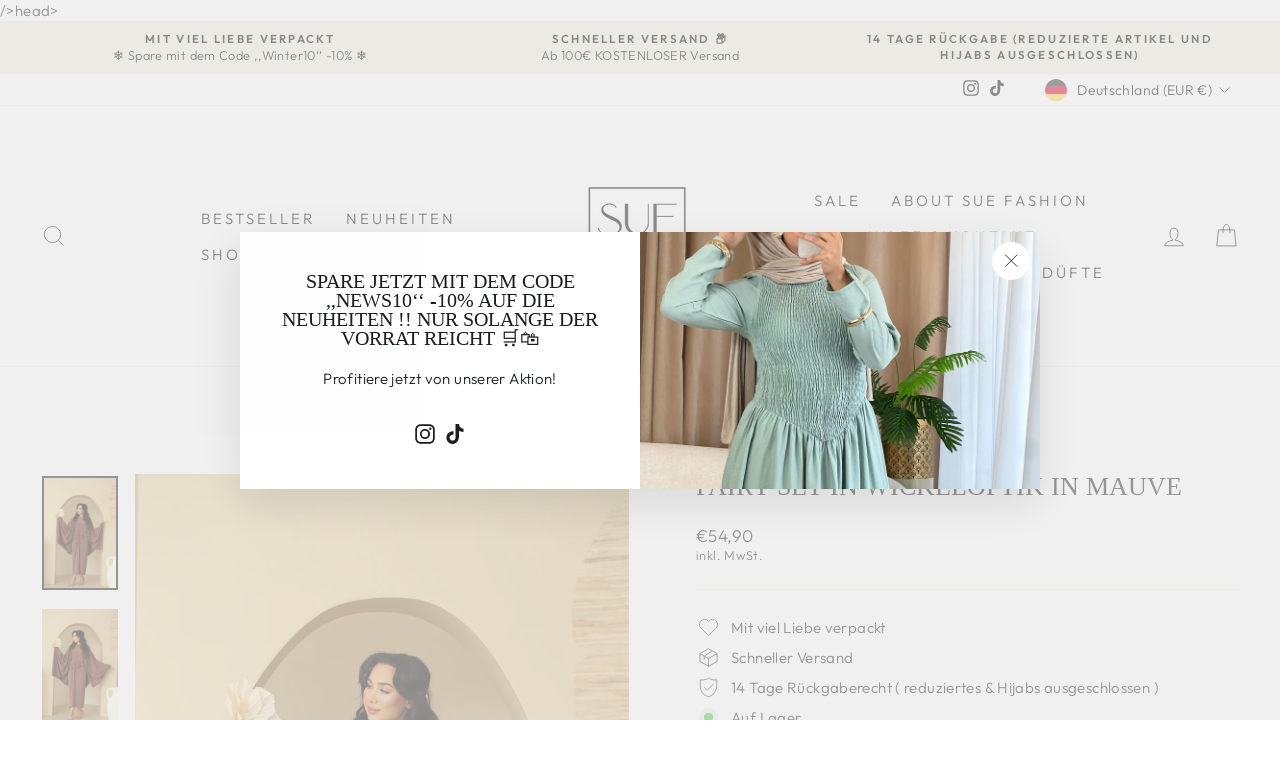

--- FILE ---
content_type: text/html; charset=utf-8
request_url: https://www.suefashion.de/products/fairy-set-in-wickeloptik-in-mauve
body_size: 66530
content:
<meta name="google-site-verification" content="YYxcYiHn6Q7CGa705c_-HDbCseDxeVnek5P8C9ZRGgM"<meta name="google-site-verification" content="YYxcYiHn6Q7CGa705c_-HDbCseDxeVnek5P8C9ZRGgM" /> />head>
	<script id="pandectes-rules">   /* PANDECTES-GDPR: DO NOT MODIFY AUTO GENERATED CODE OF THIS SCRIPT */      window.PandectesSettings = {"store":{"plan":"plus","theme":"Impulse","primaryLocale":"de","adminMode":false},"tsPublished":1686568783,"declaration":{"showPurpose":false,"showProvider":false,"declIntroText":"Wir verwenden Cookies, um die Funktionalität der Website zu optimieren, die Leistung zu analysieren und Ihnen ein personalisiertes Erlebnis zu bieten. Einige Cookies sind für den ordnungsgemäßen Betrieb der Website unerlässlich. Diese Cookies können nicht deaktiviert werden. In diesem Fenster können Sie Ihre Präferenzen für Cookies verwalten.","showDateGenerated":true},"language":{"languageMode":"Single","fallbackLanguage":"de","languageDetection":"browser","languagesSupported":[]},"texts":{"managed":{"headerText":{"de":"Wir respektieren deine Privatsphäre"},"consentText":{"de":"Diese Website verwendet Cookies, um Ihnen das beste Erlebnis zu bieten."},"dismissButtonText":{"de":"Okay"},"linkText":{"de":"Mehr erfahren"},"imprintText":{"de":"Impressum"},"preferencesButtonText":{"de":"Einstellungen"},"allowButtonText":{"de":"Annehmen"},"denyButtonText":{"de":"Ablehnen"},"leaveSiteButtonText":{"de":"Diese Seite verlassen"},"cookiePolicyText":{"de":"Cookie-Richtlinie"},"preferencesPopupTitleText":{"de":"Einwilligungseinstellungen verwalten"},"preferencesPopupIntroText":{"de":"Wir verwenden Cookies, um die Funktionalität der Website zu optimieren, die Leistung zu analysieren und Ihnen ein personalisiertes Erlebnis zu bieten. Einige Cookies sind für den ordnungsgemäßen Betrieb der Website unerlässlich. Diese Cookies können nicht deaktiviert werden. In diesem Fenster können Sie Ihre Präferenzen für Cookies verwalten."},"preferencesPopupCloseButtonText":{"de":"Schließen"},"preferencesPopupAcceptAllButtonText":{"de":"Alles Akzeptieren"},"preferencesPopupRejectAllButtonText":{"de":"Alles ablehnen"},"preferencesPopupSaveButtonText":{"de":"Auswahl speichern"},"accessSectionTitleText":{"de":"Datenübertragbarkeit"},"accessSectionParagraphText":{"de":"Sie haben das Recht, jederzeit auf Ihre Daten zuzugreifen."},"rectificationSectionTitleText":{"de":"Datenberichtigung"},"rectificationSectionParagraphText":{"de":"Sie haben das Recht, die Aktualisierung Ihrer Daten zu verlangen, wann immer Sie dies für angemessen halten."},"erasureSectionTitleText":{"de":"Recht auf Vergessenwerden"},"erasureSectionParagraphText":{"de":"Sie haben das Recht, die Löschung aller Ihrer Daten zu verlangen. Danach können Sie nicht mehr auf Ihr Konto zugreifen."},"declIntroText":{"de":"Wir verwenden Cookies, um die Funktionalität der Website zu optimieren, die Leistung zu analysieren und Ihnen ein personalisiertes Erlebnis zu bieten. Einige Cookies sind für den ordnungsgemäßen Betrieb der Website unerlässlich. Diese Cookies können nicht deaktiviert werden. In diesem Fenster können Sie Ihre Präferenzen für Cookies verwalten."}},"categories":{"strictlyNecessaryCookiesTitleText":{"de":"Unbedingt erforderlich"},"functionalityCookiesTitleText":{"de":"Funktionale Cookies"},"performanceCookiesTitleText":{"de":"Performance-Cookies"},"targetingCookiesTitleText":{"de":"Targeting-Cookies"},"unclassifiedCookiesTitleText":{"de":"Unklassifizierte Cookies"},"strictlyNecessaryCookiesDescriptionText":{"de":"Diese Cookies sind unerlässlich, damit Sie sich auf der Website bewegen und ihre Funktionen nutzen können, z. B. den Zugriff auf sichere Bereiche der Website. Ohne diese Cookies kann die Website nicht richtig funktionieren."},"functionalityCookiesDescriptionText":{"de":"Diese Cookies ermöglichen es der Website, verbesserte Funktionalität und Personalisierung bereitzustellen. Sie können von uns oder von Drittanbietern gesetzt werden, deren Dienste wir auf unseren Seiten hinzugefügt haben. Wenn Sie diese Cookies nicht zulassen, funktionieren einige oder alle dieser Dienste möglicherweise nicht richtig."},"performanceCookiesDescriptionText":{"de":"Diese Cookies ermöglichen es uns, die Leistung unserer Website zu überwachen und zu verbessern. Sie ermöglichen es uns beispielsweise, Besuche zu zählen, Verkehrsquellen zu identifizieren und zu sehen, welche Teile der Website am beliebtesten sind."},"targetingCookiesDescriptionText":{"de":"Diese Cookies können von unseren Werbepartnern über unsere Website gesetzt werden. Sie können von diesen Unternehmen verwendet werden, um ein Profil Ihrer Interessen zu erstellen und Ihnen relevante Werbung auf anderen Websites anzuzeigen. Sie speichern keine direkten personenbezogenen Daten, sondern basieren auf der eindeutigen Identifizierung Ihres Browsers und Ihres Internetgeräts. Wenn Sie diese Cookies nicht zulassen, erleben Sie weniger zielgerichtete Werbung."},"unclassifiedCookiesDescriptionText":{"de":"Unklassifizierte Cookies sind Cookies, die wir gerade zusammen mit den Anbietern einzelner Cookies klassifizieren."}},"auto":{"declName":{"de":"Name"},"declPath":{"de":"Weg"},"declType":{"de":"Typ"},"declDomain":{"de":"Domain"},"declPurpose":{"de":"Zweck"},"declProvider":{"de":"Anbieter"},"declRetention":{"de":"Zurückbehaltung"},"declFirstParty":{"de":"First-party"},"declThirdParty":{"de":"Drittanbieter"},"declSeconds":{"de":"Sekunden"},"declMinutes":{"de":"Protokoll"},"declHours":{"de":"Std."},"declDays":{"de":"Tage"},"declMonths":{"de":"Monate"},"declYears":{"de":"Jahre"},"declSession":{"de":"Sitzung"},"cookiesDetailsText":{"de":"Cookie-Details"},"preferencesPopupAlwaysAllowedText":{"de":"Immer erlaubt"},"submitButton":{"de":"einreichen"},"submittingButton":{"de":"Senden..."},"cancelButton":{"de":"Abbrechen"},"guestsSupportInfoText":{"de":"Bitte loggen Sie sich mit Ihrem Kundenkonto ein, um fortzufahren."},"guestsSupportEmailPlaceholder":{"de":"E-Mail-Addresse"},"guestsSupportEmailValidationError":{"de":"Email ist ungültig"},"guestsSupportEmailSuccessTitle":{"de":"Vielen Dank für die Anfrage"},"guestsSupportEmailFailureTitle":{"de":"Ein Problem ist aufgetreten"},"guestsSupportEmailSuccessMessage":{"de":"Wenn Sie als Kunde dieses Shops registriert sind, erhalten Sie in Kürze eine E-Mail mit Anweisungen zum weiteren Vorgehen."},"guestsSupportEmailFailureMessage":{"de":"Ihre Anfrage wurde nicht übermittelt. Bitte versuchen Sie es erneut und wenn das Problem weiterhin besteht, wenden Sie sich an den Shop-Inhaber, um Hilfe zu erhalten."},"confirmationSuccessTitle":{"de":"Ihre Anfrage wurde bestätigt"},"confirmationFailureTitle":{"de":"Ein Problem ist aufgetreten"},"confirmationSuccessMessage":{"de":"Wir werden uns in Kürze zu Ihrem Anliegen bei Ihnen melden."},"confirmationFailureMessage":{"de":"Ihre Anfrage wurde nicht bestätigt. Bitte versuchen Sie es erneut und wenn das Problem weiterhin besteht, wenden Sie sich an den Ladenbesitzer, um Hilfe zu erhalten"},"consentSectionTitleText":{"de":"Ihre Cookie-Einwilligung"},"consentSectionNoConsentText":{"de":"Sie haben der Cookie-Richtlinie dieser Website nicht zugestimmt."},"consentSectionConsentedText":{"de":"Sie haben der Cookie-Richtlinie dieser Website zugestimmt am"},"consentStatus":{"de":"Einwilligungspräferenz"},"consentDate":{"de":"Zustimmungsdatum"},"consentId":{"de":"Einwilligungs-ID"},"consentSectionChangeConsentActionText":{"de":"Einwilligungspräferenz ändern"},"accessSectionGDPRRequestsActionText":{"de":"Anfragen betroffener Personen"},"accessSectionAccountInfoActionText":{"de":"persönliche Daten"},"accessSectionOrdersRecordsActionText":{"de":"Aufträge"},"accessSectionDownloadReportActionText":{"de":"Alles herunterladen"},"rectificationCommentPlaceholder":{"de":"Beschreiben Sie, was Sie aktualisieren möchten"},"rectificationCommentValidationError":{"de":"Kommentar ist erforderlich"},"rectificationSectionEditAccountActionText":{"de":"Fordern Sie ein Update an"},"erasureSectionRequestDeletionActionText":{"de":"Löschung personenbezogener Daten anfordern"}}},"library":{"previewMode":false,"fadeInTimeout":0,"defaultBlocked":7,"showLink":true,"showImprintLink":true,"enabled":true,"cookie":{"name":"_pandectes_gdpr","expiryDays":365,"secure":true},"dismissOnScroll":false,"dismissOnWindowClick":false,"dismissOnTimeout":false,"palette":{"popup":{"background":"#F5F0E3","backgroundForCalculations":{"a":1,"b":227,"g":240,"r":245},"text":"#444444"},"button":{"background":"#000000","backgroundForCalculations":{"a":1,"b":0,"g":0,"r":0},"text":"#FAECEC","textForCalculation":{"a":1,"b":236,"g":236,"r":250},"border":"transparent"}},"content":{"href":"https://sue-fashion-8131.myshopify.com/policies/privacy-policy","imprintHref":"https://sue-fashion-8131.myshopify.com/policies/legal-notice","close":"&#10005;","target":"","logo":"<img class=\"cc-banner-logo\" height=\"40\" width=\"40\" src=\"https://cdn.shopify.com/s/files/1/0754/1630/5988/t/2/assets/pandectes-logo.png?v=1686568781\" alt=\"Sue Fashion\" />"},"window":"<div role=\"dialog\" aria-live=\"polite\" aria-label=\"cookieconsent\" aria-describedby=\"cookieconsent:desc\" id=\"pandectes-banner\" class=\"cc-window-wrapper cc-bottom-right-wrapper\"><div class=\"pd-cookie-banner-window cc-window {{classes}}\"><!--googleoff: all-->{{children}}<!--googleon: all--></div></div>","compliance":{"custom":"<div class=\"cc-compliance cc-highlight\">{{preferences}}{{allow}}</div>"},"type":"custom","layouts":{"basic":"{{logo}}{{messagelink}}{{compliance}}{{close}}"},"position":"bottom-right","theme":"classic","revokable":true,"animateRevokable":false,"revokableReset":false,"revokableLogoUrl":"https://cdn.shopify.com/s/files/1/0754/1630/5988/t/2/assets/pandectes-reopen-logo.png?v=1686568782","revokablePlacement":"bottom-right","revokableMarginHorizontal":10,"revokableMarginVertical":10,"static":false,"autoAttach":true,"hasTransition":true,"blacklistPage":[""]},"geolocation":{"brOnly":false,"caOnly":false,"euOnly":false,"jpOnly":false,"thOnly":false,"canadaOnly":false,"globalVisibility":true},"dsr":{"guestsSupport":false,"accessSectionDownloadReportAuto":false},"banner":{"resetTs":1686496139,"extraCss":"        .cc-banner-logo {max-width: 24em!important;}    @media(min-width: 768px) {.cc-window.cc-floating{max-width: 24em!important;width: 24em!important;}}    .cc-message, .cc-header, .cc-logo {text-align: center}    .cc-window-wrapper{z-index: 2147483647;}    .cc-window{z-index: 2147483647;font-family: inherit;}    .cc-header{font-family: inherit;}    .pd-cp-ui{font-family: inherit; background-color: #F5F0E3;color:#444444;}    .pd-cp-btn{background-color:#000000;color:#FAECEC!important;}    input + .pd-cp-preferences-slider{background-color: rgba(68, 68, 68, 0.3)}    .pd-cp-scrolling-section::-webkit-scrollbar{background-color: rgba(68, 68, 68, 0.3)}    input:checked + .pd-cp-preferences-slider{background-color: rgba(68, 68, 68, 1)}    .pd-cp-scrolling-section::-webkit-scrollbar-thumb {background-color: rgba(68, 68, 68, 1)}    .pd-cp-ui-close{color:#444444;}    .pd-cp-preferences-slider:before{background-color: #F5F0E3}    .pd-cp-title:before {border-color: #444444!important}    .pd-cp-preferences-slider{background-color:#444444}    .pd-cp-toggle{color:#444444!important}    @media(max-width:699px) {.pd-cp-ui-close-top svg {fill: #444444}}    .pd-cp-toggle:hover,.pd-cp-toggle:visited,.pd-cp-toggle:active{color:#444444!important}    .pd-cookie-banner-window {box-shadow: 0 0 18px rgb(0 0 0 / 20%);}  ","customJavascript":null,"showPoweredBy":false,"isActive":true,"implicitSavePreferences":false,"cookieIcon":false,"blockBots":false,"showCookiesDetails":true,"cookiesBlockedByDefault":"7","hasTransition":true,"blockingPage":false,"showOnlyLandingPage":false,"leaveSiteUrl":"https://www.google.com","linkRespectStoreLang":false},"cookies":{"0":[{"name":"secure_customer_sig","domain":"sue-fashion-8131.myshopify.com","path":"/","provider":"Shopify","firstParty":true,"retention":"1 year(s)","expires":1,"unit":"declYears","purpose":{"de":"Used in connection with customer login."}},{"name":"cart_currency","domain":"sue-fashion-8131.myshopify.com","path":"/","provider":"Shopify","firstParty":true,"retention":"14 day(s)","expires":14,"unit":"declSession","purpose":{"de":"Used in connection with shopping cart."}},{"name":"localization","domain":"sue-fashion-8131.myshopify.com","path":"/","provider":"Shopify","firstParty":true,"retention":"1 year(s)","expires":1,"unit":"declYears","purpose":{"de":"Shopify store localization"}},{"name":"_cmp_a","domain":".sue-fashion-8131.myshopify.com","path":"/","provider":"Shopify","firstParty":true,"retention":"24 hour(s)","expires":24,"unit":"declHours","purpose":{"de":"Used for managing customer privacy settings."}},{"name":"keep_alive","domain":"sue-fashion-8131.myshopify.com","path":"/","provider":"Shopify","firstParty":true,"retention":"30 minute(s)","expires":30,"unit":"declMinutes","purpose":{"de":"Used in connection with buyer localization."}},{"name":"_secure_session_id","domain":"sue-fashion-8131.myshopify.com","path":"/","provider":"Shopify","firstParty":true,"retention":"24 hour(s)","expires":24,"unit":"declHours","purpose":{"de":"Used in connection with navigation through a storefront."}}],"1":[{"name":"locale_bar_accepted","domain":"sue-fashion-8131.myshopify.com","path":"/","provider":"GrizzlyAppsSRL","firstParty":true,"retention":"Session","expires":-1686496157,"unit":"declSeconds","purpose":{"de":"This cookie is provided by the app (BEST Currency Converter) and is used to secure the currency chosen by the customer."}}],"2":[{"name":"_y","domain":".sue-fashion-8131.myshopify.com","path":"/","provider":"Shopify","firstParty":true,"retention":"1 year(s)","expires":1,"unit":"declYears","purpose":{"de":"Shopify analytics."}},{"name":"_shopify_y","domain":".sue-fashion-8131.myshopify.com","path":"/","provider":"Shopify","firstParty":true,"retention":"1 year(s)","expires":1,"unit":"declYears","purpose":{"de":"Shopify analytics."}},{"name":"_s","domain":".sue-fashion-8131.myshopify.com","path":"/","provider":"Shopify","firstParty":true,"retention":"30 minute(s)","expires":30,"unit":"declMinutes","purpose":{"de":"Shopify analytics."}},{"name":"_shopify_s","domain":".sue-fashion-8131.myshopify.com","path":"/","provider":"Shopify","firstParty":true,"retention":"30 minute(s)","expires":30,"unit":"declMinutes","purpose":{"de":"Shopify analytics."}},{"name":"_shopify_sa_t","domain":".sue-fashion-8131.myshopify.com","path":"/","provider":"Shopify","firstParty":true,"retention":"30 minute(s)","expires":30,"unit":"declMinutes","purpose":{"de":"Shopify analytics relating to marketing & referrals."}},{"name":"_shopify_sa_p","domain":".sue-fashion-8131.myshopify.com","path":"/","provider":"Shopify","firstParty":true,"retention":"30 minute(s)","expires":30,"unit":"declMinutes","purpose":{"de":"Shopify analytics relating to marketing & referrals."}},{"name":"_orig_referrer","domain":".sue-fashion-8131.myshopify.com","path":"/","provider":"Shopify","firstParty":true,"retention":"14 day(s)","expires":14,"unit":"declSession","purpose":{"de":"Tracks landing pages."}},{"name":"_landing_page","domain":".sue-fashion-8131.myshopify.com","path":"/","provider":"Shopify","firstParty":true,"retention":"14 day(s)","expires":14,"unit":"declSession","purpose":{"de":"Tracks landing pages."}}],"4":[],"8":[]},"blocker":{"isActive":false,"googleConsentMode":{"id":"","analyticsId":"","isActive":false,"adStorageCategory":4,"analyticsStorageCategory":2,"personalizationStorageCategory":1,"functionalityStorageCategory":1,"customEvent":true,"securityStorageCategory":0,"redactData":true,"urlPassthrough":false},"facebookPixel":{"id":"","isActive":false,"ldu":false},"rakuten":{"isActive":false,"cmp":false,"ccpa":false},"gpcIsActive":false,"defaultBlocked":7,"patterns":{"whiteList":[],"blackList":{"1":[],"2":[],"4":[],"8":[]},"iframesWhiteList":[],"iframesBlackList":{"1":[],"2":[],"4":[],"8":[]},"beaconsWhiteList":[],"beaconsBlackList":{"1":[],"2":[],"4":[],"8":[]}}}}      !function(){"use strict";window.PandectesRules=window.PandectesRules||{},window.PandectesRules.manualBlacklist={1:[],2:[],4:[]},window.PandectesRules.blacklistedIFrames={1:[],2:[],4:[]},window.PandectesRules.blacklistedCss={1:[],2:[],4:[]},window.PandectesRules.blacklistedBeacons={1:[],2:[],4:[]};var e="javascript/blocked",t="_pandectes_gdpr";function n(e){return new RegExp(e.replace(/[/\\.+?$()]/g,"\\$&").replace("*","(.*)"))}var r=function(e){try{return JSON.parse(e)}catch(e){return!1}},a=function(e){var t=arguments.length>1&&void 0!==arguments[1]?arguments[1]:"log",n=new URLSearchParams(window.location.search);n.get("log")&&console[t]("PandectesRules: ".concat(e))};function i(e,t){var n=Object.keys(e);if(Object.getOwnPropertySymbols){var r=Object.getOwnPropertySymbols(e);t&&(r=r.filter((function(t){return Object.getOwnPropertyDescriptor(e,t).enumerable}))),n.push.apply(n,r)}return n}function s(e){for(var t=1;t<arguments.length;t++){var n=null!=arguments[t]?arguments[t]:{};t%2?i(Object(n),!0).forEach((function(t){o(e,t,n[t])})):Object.getOwnPropertyDescriptors?Object.defineProperties(e,Object.getOwnPropertyDescriptors(n)):i(Object(n)).forEach((function(t){Object.defineProperty(e,t,Object.getOwnPropertyDescriptor(n,t))}))}return e}function o(e,t,n){return t in e?Object.defineProperty(e,t,{value:n,enumerable:!0,configurable:!0,writable:!0}):e[t]=n,e}function c(e,t){return function(e){if(Array.isArray(e))return e}(e)||function(e,t){var n=null==e?null:"undefined"!=typeof Symbol&&e[Symbol.iterator]||e["@@iterator"];if(null==n)return;var r,a,i=[],s=!0,o=!1;try{for(n=n.call(e);!(s=(r=n.next()).done)&&(i.push(r.value),!t||i.length!==t);s=!0);}catch(e){o=!0,a=e}finally{try{s||null==n.return||n.return()}finally{if(o)throw a}}return i}(e,t)||u(e,t)||function(){throw new TypeError("Invalid attempt to destructure non-iterable instance.\nIn order to be iterable, non-array objects must have a [Symbol.iterator]() method.")}()}function l(e){return function(e){if(Array.isArray(e))return d(e)}(e)||function(e){if("undefined"!=typeof Symbol&&null!=e[Symbol.iterator]||null!=e["@@iterator"])return Array.from(e)}(e)||u(e)||function(){throw new TypeError("Invalid attempt to spread non-iterable instance.\nIn order to be iterable, non-array objects must have a [Symbol.iterator]() method.")}()}function u(e,t){if(e){if("string"==typeof e)return d(e,t);var n=Object.prototype.toString.call(e).slice(8,-1);return"Object"===n&&e.constructor&&(n=e.constructor.name),"Map"===n||"Set"===n?Array.from(e):"Arguments"===n||/^(?:Ui|I)nt(?:8|16|32)(?:Clamped)?Array$/.test(n)?d(e,t):void 0}}function d(e,t){(null==t||t>e.length)&&(t=e.length);for(var n=0,r=new Array(t);n<t;n++)r[n]=e[n];return r}var f="Pandectes"===window.navigator.userAgent;a("userAgent -> ".concat(window.navigator.userAgent.substring(0,50)));var p=function(){var e,n=arguments.length>0&&void 0!==arguments[0]?arguments[0]:t,a="; "+document.cookie,i=a.split("; "+n+"=");if(i.length<2)e={};else{var s=i.pop(),o=s.split(";");e=window.atob(o.shift())}var c=r(e);return!1!==c?c:e}(),g=window.PandectesSettings,y=g.banner.isActive,h=g.blocker.defaultBlocked,m=p&&null!==p.preferences&&void 0!==p.preferences?p.preferences:null,w=y?null===m?h:m:0,b={1:0==(1&w),2:0==(2&w),4:0==(4&w)},v=window.PandectesSettings.blocker.patterns,k=v.blackList,L=v.whiteList,S=v.iframesBlackList,P=v.iframesWhiteList,A=v.beaconsBlackList,C=v.beaconsWhiteList,_={blackList:[],whiteList:[],iframesBlackList:{1:[],2:[],4:[],8:[]},iframesWhiteList:[],beaconsBlackList:{1:[],2:[],4:[],8:[]},beaconsWhiteList:[]};[1,2,4].map((function(e){var t;b[e]||((t=_.blackList).push.apply(t,l(k[e].length?k[e].map(n):[])),_.iframesBlackList[e]=S[e].length?S[e].map(n):[],_.beaconsBlackList[e]=A[e].length?A[e].map(n):[])})),_.whiteList=L.length?L.map(n):[],_.iframesWhiteList=P.length?P.map(n):[],_.beaconsWhiteList=C.length?C.map(n):[];var B={scripts:[],iframes:{1:[],2:[],4:[]},beacons:{1:[],2:[],4:[]},css:{1:[],2:[],4:[]}},O=function(t,n){return t&&(!n||n!==e)&&(!_.blackList||_.blackList.some((function(e){return e.test(t)})))&&(!_.whiteList||_.whiteList.every((function(e){return!e.test(t)})))},E=function(e){var t=e.getAttribute("src");return _.blackList&&_.blackList.every((function(e){return!e.test(t)}))||_.whiteList&&_.whiteList.some((function(e){return e.test(t)}))},I=function(e,t){var n=_.iframesBlackList[t],r=_.iframesWhiteList;return e&&(!n||n.some((function(t){return t.test(e)})))&&(!r||r.every((function(t){return!t.test(e)})))},j=function(e,t){var n=_.beaconsBlackList[t],r=_.beaconsWhiteList;return e&&(!n||n.some((function(t){return t.test(e)})))&&(!r||r.every((function(t){return!t.test(e)})))},R=new MutationObserver((function(e){for(var t=0;t<e.length;t++)for(var n=e[t].addedNodes,r=0;r<n.length;r++){var a=n[r],i=a.dataset&&a.dataset.cookiecategory;if(1===a.nodeType&&"LINK"===a.tagName){var s=a.dataset&&a.dataset.href;if(s&&i)switch(i){case"functionality":case"C0001":B.css[1].push(s);break;case"performance":case"C0002":B.css[2].push(s);break;case"targeting":case"C0003":B.css[4].push(s)}}}})),T=new MutationObserver((function(t){for(var n=0;n<t.length;n++)for(var r=t[n].addedNodes,a=function(t){var n=r[t],a=n.src||n.dataset&&n.dataset.src,i=n.dataset&&n.dataset.cookiecategory;if(1===n.nodeType&&"IFRAME"===n.tagName){if(a){var s=!1;I(a,1)||"functionality"===i||"C0001"===i?(s=!0,B.iframes[1].push(a)):I(a,2)||"performance"===i||"C0002"===i?(s=!0,B.iframes[2].push(a)):(I(a,4)||"targeting"===i||"C0003"===i)&&(s=!0,B.iframes[4].push(a)),s&&(n.removeAttribute("src"),n.setAttribute("data-src",a))}}else if(1===n.nodeType&&"IMG"===n.tagName){if(a){var o=!1;j(a,1)?(o=!0,B.beacons[1].push(a)):j(a,2)?(o=!0,B.beacons[2].push(a)):j(a,4)&&(o=!0,B.beacons[4].push(a)),o&&(n.removeAttribute("src"),n.setAttribute("data-src",a))}}else if(1===n.nodeType&&"LINK"===n.tagName){var c=n.dataset&&n.dataset.href;if(c&&i)switch(i){case"functionality":case"C0001":B.css[1].push(c);break;case"performance":case"C0002":B.css[2].push(c);break;case"targeting":case"C0003":B.css[4].push(c)}}else if(1===n.nodeType&&"SCRIPT"===n.tagName){var l=n.type,u=!1;if(O(a,l))u=!0;else if(a&&i)switch(i){case"functionality":case"C0001":u=!0,window.PandectesRules.manualBlacklist[1].push(a);break;case"performance":case"C0002":u=!0,window.PandectesRules.manualBlacklist[2].push(a);break;case"targeting":case"C0003":u=!0,window.PandectesRules.manualBlacklist[4].push(a)}if(u){B.scripts.push([n,l]),n.type=e;n.addEventListener("beforescriptexecute",(function t(r){n.getAttribute("type")===e&&r.preventDefault(),n.removeEventListener("beforescriptexecute",t)})),n.parentElement&&n.parentElement.removeChild(n)}}},i=0;i<r.length;i++)a(i)})),x=document.createElement,N={src:Object.getOwnPropertyDescriptor(HTMLScriptElement.prototype,"src"),type:Object.getOwnPropertyDescriptor(HTMLScriptElement.prototype,"type")};window.PandectesRules.unblockCss=function(e){var t=B.css[e]||[];t.length&&a("Unblocking CSS for ".concat(e)),t.forEach((function(e){var t=document.querySelector('link[data-href^="'.concat(e,'"]'));t.removeAttribute("data-href"),t.href=e})),B.css[e]=[]},window.PandectesRules.unblockIFrames=function(e){var t=B.iframes[e]||[];t.length&&a("Unblocking IFrames for ".concat(e)),_.iframesBlackList[e]=[],t.forEach((function(e){var t=document.querySelector('iframe[data-src^="'.concat(e,'"]'));t.removeAttribute("data-src"),t.src=e})),B.iframes[e]=[]},window.PandectesRules.unblockBeacons=function(e){var t=B.beacons[e]||[];t.length&&a("Unblocking Beacons for ".concat(e)),_.beaconsBlackList[e]=[],t.forEach((function(e){var t=document.querySelector('img[data-src^="'.concat(e,'"]'));t.removeAttribute("data-src"),t.src=e})),B.beacons[e]=[]},window.PandectesRules.unblock=function(t){t.length<1?(_.blackList=[],_.whiteList=[],_.iframesBlackList=[],_.iframesWhiteList=[]):(_.blackList&&(_.blackList=_.blackList.filter((function(e){return t.every((function(t){return"string"==typeof t?!e.test(t):t instanceof RegExp?e.toString()!==t.toString():void 0}))}))),_.whiteList&&(_.whiteList=[].concat(l(_.whiteList),l(t.map((function(e){if("string"==typeof e){var t=".*"+n(e)+".*";if(_.whiteList.every((function(e){return e.toString()!==t.toString()})))return new RegExp(t)}else if(e instanceof RegExp&&_.whiteList.every((function(t){return t.toString()!==e.toString()})))return e;return null})).filter(Boolean)))));for(var r=document.querySelectorAll('script[type="'.concat(e,'"]')),i=0;i<r.length;i++){var s=r[i];E(s)&&(B.scripts.push([s,"application/javascript"]),s.parentElement.removeChild(s))}var o=0;l(B.scripts).forEach((function(e,t){var n=c(e,2),r=n[0],a=n[1];if(E(r)){for(var i=document.createElement("script"),s=0;s<r.attributes.length;s++){var l=r.attributes[s];"src"!==l.name&&"type"!==l.name&&i.setAttribute(l.name,r.attributes[s].value)}i.setAttribute("src",r.src),i.setAttribute("type",a||"application/javascript"),document.head.appendChild(i),B.scripts.splice(t-o,1),o++}})),0==_.blackList.length&&0===_.iframesBlackList[1].length&&0===_.iframesBlackList[2].length&&0===_.iframesBlackList[4].length&&0===_.beaconsBlackList[1].length&&0===_.beaconsBlackList[2].length&&0===_.beaconsBlackList[4].length&&(a("Disconnecting observers"),T.disconnect(),R.disconnect())};var M,D,W=window.PandectesSettings.store.adminMode,F=window.PandectesSettings.blocker;M=function(){!function(){var e=window.Shopify.trackingConsent;try{var t=W&&!window.Shopify.AdminBarInjector,n={preferences:0==(1&w)||f||t,analytics:0==(2&w)||f||t,marketing:0==(4&w)||f||t};e.firstPartyMarketingAllowed()===n.marketing&&e.analyticsProcessingAllowed()===n.analytics&&e.preferencesProcessingAllowed()===n.preferences||e.setTrackingConsent(n,(function(e){e&&e.error?a("Shopify.customerPrivacy API - failed to setTrackingConsent"):a("Shopify.customerPrivacy API - setTrackingConsent(".concat(JSON.stringify(n),")"))}))}catch(e){a("Shopify.customerPrivacy API - exception")}}(),function(){var e=window.Shopify.trackingConsent,t=e.currentVisitorConsent();if(F.gpcIsActive&&"CCPA"===e.getRegulation()&&"no"===t.gpc&&"yes"!==t.sale_of_data){var n={sale_of_data:!1};e.setTrackingConsent(n,(function(e){e&&e.error?a("Shopify.customerPrivacy API - failed to setTrackingConsent({".concat(JSON.stringify(n),")")):a("Shopify.customerPrivacy API - setTrackingConsent(".concat(JSON.stringify(n),")"))}))}}()},D=null,window.Shopify&&window.Shopify.loadFeatures&&window.Shopify.trackingConsent?M():D=setInterval((function(){window.Shopify&&window.Shopify.loadFeatures&&(clearInterval(D),window.Shopify.loadFeatures([{name:"consent-tracking-api",version:"0.1"}],(function(e){e?a("Shopify.customerPrivacy API - failed to load"):(a("Shopify.customerPrivacy API - loaded"),M())})))}),10);var z=window.PandectesSettings,U=z.banner.isActive,q=z.blocker.googleConsentMode,J=q.isActive,H=q.customEvent,$=q.redactData,G=q.urlPassthrough,K=q.adStorageCategory,V=q.analyticsStorageCategory,Y=q.functionalityStorageCategory,Q=q.personalizationStorageCategory,X=q.securityStorageCategory;function Z(){window.dataLayer.push(arguments)}window.dataLayer=window.dataLayer||[];var ee,te,ne={hasInitialized:!1,ads_data_redaction:!1,url_passthrough:!1,storage:{ad_storage:"granted",analytics_storage:"granted",functionality_storage:"granted",personalization_storage:"granted",security_storage:"granted",wait_for_update:500}};if(U&&J){var re=0==(w&K)?"granted":"denied",ae=0==(w&V)?"granted":"denied",ie=0==(w&Y)?"granted":"denied",se=0==(w&Q)?"granted":"denied",oe=0==(w&X)?"granted":"denied";ne.hasInitialized=!0,ne.ads_data_redaction="denied"===re&&$,ne.url_passthrough=G,ne.storage.ad_storage=re,ne.storage.analytics_storage=ae,ne.storage.functionality_storage=ie,ne.storage.personalization_storage=se,ne.storage.security_storage=oe,ne.ads_data_redaction&&Z("set","ads_data_redaction",ne.ads_data_redaction),ne.url_passthrough&&Z("set","url_passthrough",ne.url_passthrough),Z("consent","default",ne.storage),H&&(te=7===(ee=w)?"deny":0===ee?"allow":"mixed",window.dataLayer.push({event:"Pandectes_Consent_Update",pandectes_status:te,pandectes_categories:{C0000:"allow",C0001:b[1]?"allow":"deny",C0002:b[2]?"allow":"deny",C0003:b[4]?"allow":"deny"}})),a("Google consent mode initialized")}window.PandectesRules.gcm=ne;var ce=window.PandectesSettings,le=ce.banner.isActive,ue=ce.blocker.isActive;a("Blocker -> "+(ue?"Active":"Inactive")),a("Banner -> "+(le?"Active":"Inactive")),a("ActualPrefs -> "+w);var de=null===m&&/\/checkouts\//.test(window.location.pathname);0!==w&&!1===f&&ue&&!de?(a("Blocker will execute"),document.createElement=function(){for(var t=arguments.length,n=new Array(t),r=0;r<t;r++)n[r]=arguments[r];if("script"!==n[0].toLowerCase())return x.bind?x.bind(document).apply(void 0,n):x;var a=x.bind(document).apply(void 0,n);try{Object.defineProperties(a,{src:s(s({},N.src),{},{set:function(t){O(t,a.type)&&N.type.set.call(this,e),N.src.set.call(this,t)}}),type:s(s({},N.type),{},{get:function(){var t=N.type.get.call(this);return t===e||O(this.src,t)?null:t},set:function(t){var n=O(a.src,a.type)?e:t;N.type.set.call(this,n)}})}),a.setAttribute=function(t,n){if("type"===t){var r=O(a.src,a.type)?e:n;N.type.set.call(a,r)}else"src"===t?(O(n,a.type)&&N.type.set.call(a,e),N.src.set.call(a,n)):HTMLScriptElement.prototype.setAttribute.call(a,t,n)}}catch(e){console.warn("Yett: unable to prevent script execution for script src ",a.src,".\n",'A likely cause would be because you are using a third-party browser extension that monkey patches the "document.createElement" function.')}return a},T.observe(document.documentElement,{childList:!0,subtree:!0}),R.observe(document.documentElement,{childList:!0,subtree:!0})):a("Blocker will not execute")}();
</script>
  <meta charset="utf-8">
  <meta http-equiv="X-UA-Compatible" content="IE=edge,chrome=1">
  <meta name="viewport" content="width=device-width,initial-scale=1">
  <meta name="theme-color" content="#f5f0e3">
  <link rel="canonical" href="https://www.suefashion.de/products/fairy-set-in-wickeloptik-in-mauve">
  <link rel="preconnect" href="https://cdn.shopify.com" crossorigin>
  <link rel="preconnect" href="https://fonts.shopifycdn.com" crossorigin>
  <link rel="dns-prefetch" href="https://productreviews.shopifycdn.com">
  <link rel="dns-prefetch" href="https://ajax.googleapis.com">
  <link rel="dns-prefetch" href="https://maps.googleapis.com">
  <link rel="dns-prefetch" href="https://maps.gstatic.com"><title>Fairy Set in Wickeloptik in Mauve
&ndash; Sue Fashion
</title>
<meta name="description" content="Tauchen Sie ein in zeitlose Eleganz mit unserem exquisiten Zweiteiler. Das kombiniert traditionellen Stil mit modernem Flair und ist ein absolutes Must-Have für jede Garderobe. Bestehend aus dem Rock und der Bluse.  • Das Model ist 166 cm groß • Einheitsgröße 36-46  Design und Material:Farbe: Ein pastellfarbener Babybl"><meta property="og:site_name" content="Sue Fashion">
  <meta property="og:url" content="https://www.suefashion.de/products/fairy-set-in-wickeloptik-in-mauve">
  <meta property="og:title" content="Fairy Set in Wickeloptik in Mauve">
  <meta property="og:type" content="product">
  <meta property="og:description" content="Tauchen Sie ein in zeitlose Eleganz mit unserem exquisiten Zweiteiler. Das kombiniert traditionellen Stil mit modernem Flair und ist ein absolutes Must-Have für jede Garderobe. Bestehend aus dem Rock und der Bluse.  • Das Model ist 166 cm groß • Einheitsgröße 36-46  Design und Material:Farbe: Ein pastellfarbener Babybl"><meta property="og:image" content="http://www.suefashion.de/cdn/shop/files/EF781953-21DB-4B8B-9A96-C677DA1AEDA1.jpg?v=1717927439">
    <meta property="og:image:secure_url" content="https://www.suefashion.de/cdn/shop/files/EF781953-21DB-4B8B-9A96-C677DA1AEDA1.jpg?v=1717927439">
    <meta property="og:image:width" content="2688">
    <meta property="og:image:height" content="4032"><meta name="twitter:site" content="@">
  <meta name="twitter:card" content="summary_large_image">
  <meta name="twitter:title" content="Fairy Set in Wickeloptik in Mauve">
  <meta name="twitter:description" content="Tauchen Sie ein in zeitlose Eleganz mit unserem exquisiten Zweiteiler. Das kombiniert traditionellen Stil mit modernem Flair und ist ein absolutes Must-Have für jede Garderobe. Bestehend aus dem Rock und der Bluse.  • Das Model ist 166 cm groß • Einheitsgröße 36-46  Design und Material:Farbe: Ein pastellfarbener Babybl">
<style data-shopify>
  @font-face {
  font-family: Outfit;
  font-weight: 300;
  font-style: normal;
  font-display: swap;
  src: url("//www.suefashion.de/cdn/fonts/outfit/outfit_n3.8c97ae4c4fac7c2ea467a6dc784857f4de7e0e37.woff2") format("woff2"),
       url("//www.suefashion.de/cdn/fonts/outfit/outfit_n3.b50a189ccde91f9bceee88f207c18c09f0b62a7b.woff") format("woff");
}


  @font-face {
  font-family: Outfit;
  font-weight: 600;
  font-style: normal;
  font-display: swap;
  src: url("//www.suefashion.de/cdn/fonts/outfit/outfit_n6.dfcbaa80187851df2e8384061616a8eaa1702fdc.woff2") format("woff2"),
       url("//www.suefashion.de/cdn/fonts/outfit/outfit_n6.88384e9fc3e36038624caccb938f24ea8008a91d.woff") format("woff");
}

  
  
</style><link href="//www.suefashion.de/cdn/shop/t/2/assets/theme.css?v=30361144267607301271764678015" rel="stylesheet" type="text/css" media="all" />
<style data-shopify>:root {
    --typeHeaderPrimary: "New York";
    --typeHeaderFallback: Iowan Old Style, Apple Garamond, Baskerville, Times New Roman, Droid Serif, Times, Source Serif Pro, serif, Apple Color Emoji, Segoe UI Emoji, Segoe UI Symbol;
    --typeHeaderSize: 30px;
    --typeHeaderWeight: 400;
    --typeHeaderLineHeight: 1;
    --typeHeaderSpacing: 0.0em;

    --typeBasePrimary:Outfit;
    --typeBaseFallback:sans-serif;
    --typeBaseSize: 15px;
    --typeBaseWeight: 300;
    --typeBaseSpacing: 0.025em;
    --typeBaseLineHeight: 1.4;
    --typeBaselineHeightMinus01: 1.3;

    --typeCollectionTitle: 20px;

    --iconWeight: 2px;
    --iconLinecaps: miter;

    
        --buttonRadius: 0;
    

    --colorGridOverlayOpacity: 0.1;
    }

    .placeholder-content {
    background-image: linear-gradient(100deg, #ffffff 40%, #f7f7f7 63%, #ffffff 79%);
    }</style><script>
    document.documentElement.className = document.documentElement.className.replace('no-js', 'js');

    window.theme = window.theme || {};
    theme.routes = {
      home: "/",
      cart: "/cart.js",
      cartPage: "/cart",
      cartAdd: "/cart/add.js",
      cartChange: "/cart/change.js",
      search: "/search",
      predictiveSearch: "/search/suggest"
    };
    theme.strings = {
      soldOut: "Ausverkauft",
      unavailable: "Nicht verfügbar",
      inStockLabel: "Auf Lager",
      oneStockLabel: "[count] auf Lager",
      otherStockLabel: "[count] auf Lager",
      willNotShipUntil: "Wird nach dem [date] versendet",
      willBeInStockAfter: "Wird nach dem [date] auf Lager sein",
      waitingForStock: "Inventar auf dem Weg",
      savePrice: "Sparen [saved_amount]",
      cartEmpty: "Ihr Einkaufswagen ist im Moment leer.",
      cartTermsConfirmation: "Sie müssen den Verkaufsbedingungen zustimmen, um auszuchecken",
      searchCollections: "Kollektionen",
      searchPages: "Seiten",
      searchArticles: "Artikel",
      productFrom: "Von ",
      maxQuantity: "Du kannst nur haben [quantity] von [title] in Ihrem Warenkorbt."
    };
    theme.settings = {
      cartType: "drawer",
      isCustomerTemplate: false,
      moneyFormat: "€{{amount_with_comma_separator}}",
      saveType: "percent",
      productImageSize: "portrait",
      productImageCover: true,
      predictiveSearch: true,
      predictiveSearchType: null,
      predictiveSearchVendor: false,
      predictiveSearchPrice: false,
      quickView: true,
      themeName: 'Impulse',
      themeVersion: "7.3.4"
    };
  </script>

  <script>window.performance && window.performance.mark && window.performance.mark('shopify.content_for_header.start');</script><meta name="google-site-verification" content="TvShyQJyP8ln3YMRMHsxs7xHswmouQijzKfCxHdkPV8">
<meta name="facebook-domain-verification" content="zd6n3mcgvwd2xs6gnw48akqb5dxvte">
<meta id="shopify-digital-wallet" name="shopify-digital-wallet" content="/75416305988/digital_wallets/dialog">
<meta name="shopify-checkout-api-token" content="8dc8ffa130d899c9b6fa301c18aa37ff">
<meta id="in-context-paypal-metadata" data-shop-id="75416305988" data-venmo-supported="false" data-environment="production" data-locale="de_DE" data-paypal-v4="true" data-currency="EUR">
<link rel="alternate" type="application/json+oembed" href="https://www.suefashion.de/products/fairy-set-in-wickeloptik-in-mauve.oembed">
<script async="async" src="/checkouts/internal/preloads.js?locale=de-DE"></script>
<script id="apple-pay-shop-capabilities" type="application/json">{"shopId":75416305988,"countryCode":"DE","currencyCode":"EUR","merchantCapabilities":["supports3DS"],"merchantId":"gid:\/\/shopify\/Shop\/75416305988","merchantName":"Sue Fashion","requiredBillingContactFields":["postalAddress","email"],"requiredShippingContactFields":["postalAddress","email"],"shippingType":"shipping","supportedNetworks":["visa","maestro","masterCard","amex"],"total":{"type":"pending","label":"Sue Fashion","amount":"1.00"},"shopifyPaymentsEnabled":true,"supportsSubscriptions":true}</script>
<script id="shopify-features" type="application/json">{"accessToken":"8dc8ffa130d899c9b6fa301c18aa37ff","betas":["rich-media-storefront-analytics"],"domain":"www.suefashion.de","predictiveSearch":true,"shopId":75416305988,"locale":"de"}</script>
<script>var Shopify = Shopify || {};
Shopify.shop = "sue-fashion-8131.myshopify.com";
Shopify.locale = "de";
Shopify.currency = {"active":"EUR","rate":"1.0"};
Shopify.country = "DE";
Shopify.theme = {"name":"Impulse","id":149020377412,"schema_name":"Impulse","schema_version":"7.3.4","theme_store_id":857,"role":"main"};
Shopify.theme.handle = "null";
Shopify.theme.style = {"id":null,"handle":null};
Shopify.cdnHost = "www.suefashion.de/cdn";
Shopify.routes = Shopify.routes || {};
Shopify.routes.root = "/";</script>
<script type="module">!function(o){(o.Shopify=o.Shopify||{}).modules=!0}(window);</script>
<script>!function(o){function n(){var o=[];function n(){o.push(Array.prototype.slice.apply(arguments))}return n.q=o,n}var t=o.Shopify=o.Shopify||{};t.loadFeatures=n(),t.autoloadFeatures=n()}(window);</script>
<script id="shop-js-analytics" type="application/json">{"pageType":"product"}</script>
<script defer="defer" async type="module" src="//www.suefashion.de/cdn/shopifycloud/shop-js/modules/v2/client.init-shop-cart-sync_BH0MO3MH.de.esm.js"></script>
<script defer="defer" async type="module" src="//www.suefashion.de/cdn/shopifycloud/shop-js/modules/v2/chunk.common_BErAfWaM.esm.js"></script>
<script defer="defer" async type="module" src="//www.suefashion.de/cdn/shopifycloud/shop-js/modules/v2/chunk.modal_DqzNaksh.esm.js"></script>
<script type="module">
  await import("//www.suefashion.de/cdn/shopifycloud/shop-js/modules/v2/client.init-shop-cart-sync_BH0MO3MH.de.esm.js");
await import("//www.suefashion.de/cdn/shopifycloud/shop-js/modules/v2/chunk.common_BErAfWaM.esm.js");
await import("//www.suefashion.de/cdn/shopifycloud/shop-js/modules/v2/chunk.modal_DqzNaksh.esm.js");

  window.Shopify.SignInWithShop?.initShopCartSync?.({"fedCMEnabled":true,"windoidEnabled":true});

</script>
<script>(function() {
  var isLoaded = false;
  function asyncLoad() {
    if (isLoaded) return;
    isLoaded = true;
    var urls = ["\/\/cdn.shopify.com\/proxy\/949cb2b994aca73e8e7ce7fc4d50a1c1b8f40d7005508a0766ad8cd6016a38b2\/s.pandect.es\/scripts\/pandectes-core.js?shop=sue-fashion-8131.myshopify.com\u0026sp-cache-control=cHVibGljLCBtYXgtYWdlPTkwMA","https:\/\/s3.eu-west-1.amazonaws.com\/production-klarna-il-shopify-osm\/a6c5e37d3b587ca7438f15aa90b429b47085a035\/sue-fashion-8131.myshopify.com-1708630010577.js?shop=sue-fashion-8131.myshopify.com","https:\/\/api.fastbundle.co\/scripts\/src.js?shop=sue-fashion-8131.myshopify.com","https:\/\/api.fastbundle.co\/scripts\/script_tag.js?shop=sue-fashion-8131.myshopify.com"];
    for (var i = 0; i < urls.length; i++) {
      var s = document.createElement('script');
      s.type = 'text/javascript';
      s.async = true;
      s.src = urls[i];
      var x = document.getElementsByTagName('script')[0];
      x.parentNode.insertBefore(s, x);
    }
  };
  if(window.attachEvent) {
    window.attachEvent('onload', asyncLoad);
  } else {
    window.addEventListener('load', asyncLoad, false);
  }
})();</script>
<script id="__st">var __st={"a":75416305988,"offset":3600,"reqid":"ee201127-ae05-479c-9920-349fb1241047-1769900606","pageurl":"www.suefashion.de\/products\/fairy-set-in-wickeloptik-in-mauve","u":"d4144488b425","p":"product","rtyp":"product","rid":9127863419204};</script>
<script>window.ShopifyPaypalV4VisibilityTracking = true;</script>
<script id="captcha-bootstrap">!function(){'use strict';const t='contact',e='account',n='new_comment',o=[[t,t],['blogs',n],['comments',n],[t,'customer']],c=[[e,'customer_login'],[e,'guest_login'],[e,'recover_customer_password'],[e,'create_customer']],r=t=>t.map((([t,e])=>`form[action*='/${t}']:not([data-nocaptcha='true']) input[name='form_type'][value='${e}']`)).join(','),a=t=>()=>t?[...document.querySelectorAll(t)].map((t=>t.form)):[];function s(){const t=[...o],e=r(t);return a(e)}const i='password',u='form_key',d=['recaptcha-v3-token','g-recaptcha-response','h-captcha-response',i],f=()=>{try{return window.sessionStorage}catch{return}},m='__shopify_v',_=t=>t.elements[u];function p(t,e,n=!1){try{const o=window.sessionStorage,c=JSON.parse(o.getItem(e)),{data:r}=function(t){const{data:e,action:n}=t;return t[m]||n?{data:e,action:n}:{data:t,action:n}}(c);for(const[e,n]of Object.entries(r))t.elements[e]&&(t.elements[e].value=n);n&&o.removeItem(e)}catch(o){console.error('form repopulation failed',{error:o})}}const l='form_type',E='cptcha';function T(t){t.dataset[E]=!0}const w=window,h=w.document,L='Shopify',v='ce_forms',y='captcha';let A=!1;((t,e)=>{const n=(g='f06e6c50-85a8-45c8-87d0-21a2b65856fe',I='https://cdn.shopify.com/shopifycloud/storefront-forms-hcaptcha/ce_storefront_forms_captcha_hcaptcha.v1.5.2.iife.js',D={infoText:'Durch hCaptcha geschützt',privacyText:'Datenschutz',termsText:'Allgemeine Geschäftsbedingungen'},(t,e,n)=>{const o=w[L][v],c=o.bindForm;if(c)return c(t,g,e,D).then(n);var r;o.q.push([[t,g,e,D],n]),r=I,A||(h.body.append(Object.assign(h.createElement('script'),{id:'captcha-provider',async:!0,src:r})),A=!0)});var g,I,D;w[L]=w[L]||{},w[L][v]=w[L][v]||{},w[L][v].q=[],w[L][y]=w[L][y]||{},w[L][y].protect=function(t,e){n(t,void 0,e),T(t)},Object.freeze(w[L][y]),function(t,e,n,w,h,L){const[v,y,A,g]=function(t,e,n){const i=e?o:[],u=t?c:[],d=[...i,...u],f=r(d),m=r(i),_=r(d.filter((([t,e])=>n.includes(e))));return[a(f),a(m),a(_),s()]}(w,h,L),I=t=>{const e=t.target;return e instanceof HTMLFormElement?e:e&&e.form},D=t=>v().includes(t);t.addEventListener('submit',(t=>{const e=I(t);if(!e)return;const n=D(e)&&!e.dataset.hcaptchaBound&&!e.dataset.recaptchaBound,o=_(e),c=g().includes(e)&&(!o||!o.value);(n||c)&&t.preventDefault(),c&&!n&&(function(t){try{if(!f())return;!function(t){const e=f();if(!e)return;const n=_(t);if(!n)return;const o=n.value;o&&e.removeItem(o)}(t);const e=Array.from(Array(32),(()=>Math.random().toString(36)[2])).join('');!function(t,e){_(t)||t.append(Object.assign(document.createElement('input'),{type:'hidden',name:u})),t.elements[u].value=e}(t,e),function(t,e){const n=f();if(!n)return;const o=[...t.querySelectorAll(`input[type='${i}']`)].map((({name:t})=>t)),c=[...d,...o],r={};for(const[a,s]of new FormData(t).entries())c.includes(a)||(r[a]=s);n.setItem(e,JSON.stringify({[m]:1,action:t.action,data:r}))}(t,e)}catch(e){console.error('failed to persist form',e)}}(e),e.submit())}));const S=(t,e)=>{t&&!t.dataset[E]&&(n(t,e.some((e=>e===t))),T(t))};for(const o of['focusin','change'])t.addEventListener(o,(t=>{const e=I(t);D(e)&&S(e,y())}));const B=e.get('form_key'),M=e.get(l),P=B&&M;t.addEventListener('DOMContentLoaded',(()=>{const t=y();if(P)for(const e of t)e.elements[l].value===M&&p(e,B);[...new Set([...A(),...v().filter((t=>'true'===t.dataset.shopifyCaptcha))])].forEach((e=>S(e,t)))}))}(h,new URLSearchParams(w.location.search),n,t,e,['guest_login'])})(!0,!0)}();</script>
<script integrity="sha256-4kQ18oKyAcykRKYeNunJcIwy7WH5gtpwJnB7kiuLZ1E=" data-source-attribution="shopify.loadfeatures" defer="defer" src="//www.suefashion.de/cdn/shopifycloud/storefront/assets/storefront/load_feature-a0a9edcb.js" crossorigin="anonymous"></script>
<script data-source-attribution="shopify.dynamic_checkout.dynamic.init">var Shopify=Shopify||{};Shopify.PaymentButton=Shopify.PaymentButton||{isStorefrontPortableWallets:!0,init:function(){window.Shopify.PaymentButton.init=function(){};var t=document.createElement("script");t.src="https://www.suefashion.de/cdn/shopifycloud/portable-wallets/latest/portable-wallets.de.js",t.type="module",document.head.appendChild(t)}};
</script>
<script data-source-attribution="shopify.dynamic_checkout.buyer_consent">
  function portableWalletsHideBuyerConsent(e){var t=document.getElementById("shopify-buyer-consent"),n=document.getElementById("shopify-subscription-policy-button");t&&n&&(t.classList.add("hidden"),t.setAttribute("aria-hidden","true"),n.removeEventListener("click",e))}function portableWalletsShowBuyerConsent(e){var t=document.getElementById("shopify-buyer-consent"),n=document.getElementById("shopify-subscription-policy-button");t&&n&&(t.classList.remove("hidden"),t.removeAttribute("aria-hidden"),n.addEventListener("click",e))}window.Shopify?.PaymentButton&&(window.Shopify.PaymentButton.hideBuyerConsent=portableWalletsHideBuyerConsent,window.Shopify.PaymentButton.showBuyerConsent=portableWalletsShowBuyerConsent);
</script>
<script data-source-attribution="shopify.dynamic_checkout.cart.bootstrap">document.addEventListener("DOMContentLoaded",(function(){function t(){return document.querySelector("shopify-accelerated-checkout-cart, shopify-accelerated-checkout")}if(t())Shopify.PaymentButton.init();else{new MutationObserver((function(e,n){t()&&(Shopify.PaymentButton.init(),n.disconnect())})).observe(document.body,{childList:!0,subtree:!0})}}));
</script>
<link id="shopify-accelerated-checkout-styles" rel="stylesheet" media="screen" href="https://www.suefashion.de/cdn/shopifycloud/portable-wallets/latest/accelerated-checkout-backwards-compat.css" crossorigin="anonymous">
<style id="shopify-accelerated-checkout-cart">
        #shopify-buyer-consent {
  margin-top: 1em;
  display: inline-block;
  width: 100%;
}

#shopify-buyer-consent.hidden {
  display: none;
}

#shopify-subscription-policy-button {
  background: none;
  border: none;
  padding: 0;
  text-decoration: underline;
  font-size: inherit;
  cursor: pointer;
}

#shopify-subscription-policy-button::before {
  box-shadow: none;
}

      </style>

<script>window.performance && window.performance.mark && window.performance.mark('shopify.content_for_header.end');</script>

  <script src="//www.suefashion.de/cdn/shop/t/2/assets/vendor-scripts-v11.js" defer="defer"></script><link rel="stylesheet" href="//www.suefashion.de/cdn/shop/t/2/assets/country-flags.css"><script src="//www.suefashion.de/cdn/shop/t/2/assets/theme.js?v=137436199022560166481683214413" defer="defer"></script>

	<script>var loox_global_hash = '1686662688521';</script><style>.loox-reviews-default { max-width: 1200px; margin: 0 auto; }.loox-rating .loox-icon { color:#F5F0E3; }</style><script>var loox_rating_icons_enabled = true;</script>
<!-- BEGIN app block: shopify://apps/swatch-king/blocks/variant-swatch-king/0850b1e4-ba30-4a0d-a8f4-f9a939276d7d -->


















































  <script>
    window.vsk_data = function(){
      return {
        "block_collection_settings": {"alignment":"center","enable":true,"swatch_location":"After image","switch_on_hover":true,"preselect_variant":false,"current_template":"product"},
        "currency": "EUR",
        "currency_symbol": "€",
        "primary_locale": "de",
        "localized_string": {},
        "app_setting_styles": {"products_swatch_presentation":{"slide_left_button_svg":"","slide_right_button_svg":""},"collections_swatch_presentation":{"minified":false,"minified_products":false,"minified_template":"+{count}","slide_left_button_svg":"","minified_display_count":[3,6],"slide_right_button_svg":""}},
        "app_setting": {"display_logs":false,"default_preset":1315107,"pre_hide_strategy":"hide-all-theme-selectors","swatch_url_source":"cdn","product_data_source":"storefront","data_url_source":"cdn","new_script":true},
        "app_setting_config": {"app_execution_strategy":"all","collections_options_disabled":null,"default_swatch_image":"none","do_not_select_an_option":{"text":"Select a {{ option_name }}","status":true,"control_add_to_cart":true,"allow_virtual_trigger":true,"make_a_selection_text":"Select a {{ option_name }}"},"history_free_group_navigation":false,"notranslate":false,"products_options_disabled":null,"size_chart":{"type":"theme","labels":"size,sizes,taille,größe,tamanho,tamaño,koko,サイズ","position":"right","size_chart_app":"","size_chart_app_css":"","size_chart_app_selector":""},"session_storage_timeout_seconds":60,"enable_swatch":{"cart":{"enable_on_cart_product_grid":true,"enable_on_cart_featured_product":true},"home":{"enable_on_home_product_grid":true,"enable_on_home_featured_product":true},"pages":{"enable_on_custom_product_grid":true,"enable_on_custom_featured_product":true},"article":{"enable_on_article_product_grid":true,"enable_on_article_featured_product":true},"products":{"enable_on_main_product":true,"enable_on_product_grid":true},"collections":{"enable_on_collection_quick_view":true,"enable_on_collection_product_grid":true},"list_collections":{"enable_on_list_collection_quick_view":true,"enable_on_list_collection_product_grid":true}},"product_template":{"group_swatches":true,"variant_swatches":true},"product_batch_size":250,"use_optimized_urls":true,"enable_error_tracking":true,"enable_event_tracking":false,"preset_badge":{"order":[{"name":"sold_out","order":0},{"name":"sale","order":1},{"name":"new","order":2}],"new_badge_text":"NEW","new_badge_color":"#FFFFFF","sale_badge_text":"SALE","sale_badge_color":"#FFFFFF","new_badge_bg_color":"#121212D1","sale_badge_bg_color":"#D91C01D1","sold_out_badge_text":"SOLD OUT","sold_out_badge_color":"#FFFFFF","new_show_when_all_same":false,"sale_show_when_all_same":false,"sold_out_badge_bg_color":"#BBBBBBD1","new_product_max_duration":90,"sold_out_show_when_all_same":true,"min_price_diff_for_sale_badge":5}},
        "theme_settings_map": {"149020279108":383165,"180863336772":383166,"149020377412":383166,"184902385988":383166,"184902615364":493448},
        "theme_settings": {"383165":{"id":383165,"configurations":{"products":{"theme_type":"dawn","swatch_root":{"position":"before","selector":"variant-selects, variant-radios, [class*=\"product-form__noscript-wrapper\"], .product-form__quantity, gp-product-variants, [data-key=\"p-variants\"]","groups_selector":"","section_selector":".product.grid,.featured-product, gp-product","secondary_position":"","secondary_selector":"","use_section_as_root":true},"option_selectors":"gp-product-variants select, variant-selects select, variant-radios input, variant-selects input, [data-key=\"p-variants\"] select","selectors_to_hide":["variant-radios","gp-product-variants","[data-key=\"p-variants\"]","variant-selects"],"json_data_selector":"","add_to_cart_selector":"[name=\"add\"]","custom_button_params":{"data":[{"value_attribute":"data-value","option_attribute":"data-name"}],"selected_selector":".active"},"option_index_attributes":["data-index","data-option-position","data-object","data-product-option","data-option-index","name"],"add_to_cart_text_selector":"[name=\"add\"]\u003espan","selectors_to_hide_override":"","add_to_cart_enabled_classes":"","add_to_cart_disabled_classes":""},"collections":{"grid_updates":[{"name":"Sold out","template":"\u003cdiv class=\"card__badge\" {{ display_on_sold_out }}\u003e\u003cspan class=\"badge badge--bottom-left color-inverse\"\u003eSold out\u003c\/span\u003e\u003c\/div\u003e","display_position":"bottom","display_selector":".card__inner","element_selector":".card__badge .color-inverse"},{"name":"On Sale","template":"\u003cdiv class=\"card__badge bottom left\" {{ display_on_available }} {{ display_on_sale }}\u003e\n  \u003cspan class=\"badge badge--bottom-left color-accent-2\"\u003eSale\u003c\/span\u003e\n\u003c\/div\u003e","display_position":"replace","display_selector":".card__badge.bottom.left","element_selector":""},{"name":"price","template":"\u003cdiv class=\"price price--on-sale\"\u003e\n\u003cspan class=\"price-item price-item--regular\" {display_on_sale}\u003e{compare_at_price_with_format}\u003c\/span\u003e\n\u003cspan {display_on_sale}\u003e\u0026nbsp\u003c\/span\u003e\n\u003cspan class=\"price-item price-item--sale\" \u003e{price_with_format}\u003c\/span\u003e\n\u003c\/div\u003e","display_position":"replace","display_selector":".price","element_selector":""},{"name":"Vendor","template":"{{vendor}}","display_position":"replace","display_selector":".caption-with-letter-spacing","element_selector":""}],"data_selectors":{"url":"a","title":".card__heading.h5 a","attributes":[],"form_input":"[name=\"id\"]","featured_image":".card__media img:nth-child(1)","secondary_image":".card__media img:nth-child(2)"},"attribute_updates":[{"selector":null,"template":null,"attribute":null}],"selectors_to_hide":[],"json_data_selector":"[sa-swatch-json]","swatch_root_selector":".collection .grid__item .card-wrapper, .product-recommendations .grid__item .card-wrapper, .collage__item--product, .related-products .grid__item .card-wrapper","swatch_display_options":[{"label":"After image","position":"after","selector":".card-wrapper .card__inner"},{"label":"After price","position":"after","selector":".price"},{"label":"After title","position":"after","selector":".card-information__text, h3.card__heading.h5"}]}},"settings":{"products":{"handleize":false,"init_deferred":false,"label_split_symbol":":","size_chart_selector":"","persist_group_variant":true,"hide_single_value_option":"none"},"collections":{"layer_index":12,"display_label":false,"continuous_lookup":3000,"json_data_from_api":true,"label_split_symbol":"-","price_trailing_zeroes":true,"hide_single_value_option":"none"}},"custom_scripts":[],"custom_css":"[swatch-generated] .card__information {overflow: auto;}","theme_store_ids":[887],"schema_theme_names":["Dawn"],"pre_hide_css_code":null},"383166":{"id":383166,"configurations":{"products":{"theme_type":"dawn","swatch_root":{"position":"before","selector":".variant-wrapper, .product-block[data-dynamic-variants-enabled]","groups_selector":"","section_selector":".modal--is-active [id*=\"ProductSection\"], [data-section-type=\"product-template\"]:not(.is-modal), [data-section-type=\"product\"]:not(.is-modal)","secondary_position":"","secondary_selector":"","use_section_as_root":true},"option_selectors":"input[data-variant-input], select[id*=\"SingleOptionSelector\"], .variant-input-wrap input","selectors_to_hide":[".variant-wrapper"],"json_data_selector":"","add_to_cart_selector":"[name=\"add\"]","custom_button_params":{"data":[{"value_attribute":"data-value","option_attribute":"data-name"}],"selected_selector":".active"},"option_index_attributes":["data-index","data-option-position","data-object","data-product-option","data-option-index","name"],"add_to_cart_text_selector":"[name=\"add\"]\u003espan","selectors_to_hide_override":"","add_to_cart_enabled_classes":"","add_to_cart_disabled_classes":""},"collections":{"grid_updates":[{"name":"On Sale","template":"\u003cdiv class=\"grid-product__tag grid-product__tag--sale\" {{display_on_available}} {{display_on_sale}}\u003eSale\n\u003c\/div\u003e","display_position":"top","display_selector":".grid-product__content","element_selector":".grid-product__tag--sale"},{"name":"Sold out","template":"\u003cdiv class=\"grid-product__tag grid-product__tag--sold-out\" {{display_on_sold_out}}\u003e\nSold Out\u003c\/div\u003e","display_position":"top","display_selector":".grid-product__content","element_selector":".grid-product__tag--sold-out"},{"name":"price","template":"\u003cspan class=\"visually-hidden\"\u003eRegular price\u003c\/span\u003e\n\u003cspan class=\"grid-product__price--original\" {display_on_sale}\u003e{compare_at_price_with_format}\u003c\/span\u003e\n\u003cspan class=\"visually-hidden\" \u003eSale price\u003c\/span\u003e\n{price_with_format}\n","display_position":"replace","display_selector":".grid-product__price","element_selector":""}],"data_selectors":{"url":"a, .quick-product__btn","title":".grid-product__title","attributes":["data-product-id:pid"],"form_input":"input[name=\"id\"]","featured_image":"img.grid-product__image, .grid__image-ratio img","secondary_image":"div.grid-product__secondary-image[data-bgset], div.grid-product__secondary-image:not([data-bgset]) img "},"attribute_updates":[{"selector":null,"template":null,"attribute":null}],"selectors_to_hide":[".grid-product__colors"],"json_data_selector":"[sa-swatch-json]","swatch_root_selector":".grid__item.grid-product:not(.product-single__related .grid-product)","swatch_display_options":[{"label":"After image","position":"after","selector":".grid-product__image-mask"},{"label":"After price","position":"after","selector":".grid-product__price"},{"label":"After title","position":"after","selector":".grid-product__title"}]}},"settings":{"products":{"handleize":false,"init_deferred":false,"label_split_symbol":"—","size_chart_selector":"","persist_group_variant":true,"hide_single_value_option":"none"},"collections":{"layer_index":12,"display_label":false,"continuous_lookup":3000,"json_data_from_api":true,"label_split_symbol":"-","price_trailing_zeroes":true,"hide_single_value_option":"none"}},"custom_scripts":[],"custom_css":".grid-product__image-mask {opacity: 1 !important;}\r\n@media only screen and (max-width: 600px){.swatches-type-products .swatch-view{display: inline-block!important;}}","theme_store_ids":[857],"schema_theme_names":["Impulse"],"pre_hide_css_code":null},"383166":{"id":383166,"configurations":{"products":{"theme_type":"dawn","swatch_root":{"position":"before","selector":".variant-wrapper, .product-block[data-dynamic-variants-enabled]","groups_selector":"","section_selector":".modal--is-active [id*=\"ProductSection\"], [data-section-type=\"product-template\"]:not(.is-modal), [data-section-type=\"product\"]:not(.is-modal)","secondary_position":"","secondary_selector":"","use_section_as_root":true},"option_selectors":"input[data-variant-input], select[id*=\"SingleOptionSelector\"], .variant-input-wrap input","selectors_to_hide":[".variant-wrapper"],"json_data_selector":"","add_to_cart_selector":"[name=\"add\"]","custom_button_params":{"data":[{"value_attribute":"data-value","option_attribute":"data-name"}],"selected_selector":".active"},"option_index_attributes":["data-index","data-option-position","data-object","data-product-option","data-option-index","name"],"add_to_cart_text_selector":"[name=\"add\"]\u003espan","selectors_to_hide_override":"","add_to_cart_enabled_classes":"","add_to_cart_disabled_classes":""},"collections":{"grid_updates":[{"name":"On Sale","template":"\u003cdiv class=\"grid-product__tag grid-product__tag--sale\" {{display_on_available}} {{display_on_sale}}\u003eSale\n\u003c\/div\u003e","display_position":"top","display_selector":".grid-product__content","element_selector":".grid-product__tag--sale"},{"name":"Sold out","template":"\u003cdiv class=\"grid-product__tag grid-product__tag--sold-out\" {{display_on_sold_out}}\u003e\nSold Out\u003c\/div\u003e","display_position":"top","display_selector":".grid-product__content","element_selector":".grid-product__tag--sold-out"},{"name":"price","template":"\u003cspan class=\"visually-hidden\"\u003eRegular price\u003c\/span\u003e\n\u003cspan class=\"grid-product__price--original\" {display_on_sale}\u003e{compare_at_price_with_format}\u003c\/span\u003e\n\u003cspan class=\"visually-hidden\" \u003eSale price\u003c\/span\u003e\n{price_with_format}\n","display_position":"replace","display_selector":".grid-product__price","element_selector":""}],"data_selectors":{"url":"a, .quick-product__btn","title":".grid-product__title","attributes":["data-product-id:pid"],"form_input":"input[name=\"id\"]","featured_image":"img.grid-product__image, .grid__image-ratio img","secondary_image":"div.grid-product__secondary-image[data-bgset], div.grid-product__secondary-image:not([data-bgset]) img "},"attribute_updates":[{"selector":null,"template":null,"attribute":null}],"selectors_to_hide":[".grid-product__colors"],"json_data_selector":"[sa-swatch-json]","swatch_root_selector":".grid__item.grid-product:not(.product-single__related .grid-product)","swatch_display_options":[{"label":"After image","position":"after","selector":".grid-product__image-mask"},{"label":"After price","position":"after","selector":".grid-product__price"},{"label":"After title","position":"after","selector":".grid-product__title"}]}},"settings":{"products":{"handleize":false,"init_deferred":false,"label_split_symbol":"—","size_chart_selector":"","persist_group_variant":true,"hide_single_value_option":"none"},"collections":{"layer_index":12,"display_label":false,"continuous_lookup":3000,"json_data_from_api":true,"label_split_symbol":"-","price_trailing_zeroes":true,"hide_single_value_option":"none"}},"custom_scripts":[],"custom_css":".grid-product__image-mask {opacity: 1 !important;}\r\n@media only screen and (max-width: 600px){.swatches-type-products .swatch-view{display: inline-block!important;}}","theme_store_ids":[857],"schema_theme_names":["Impulse"],"pre_hide_css_code":null},"383166":{"id":383166,"configurations":{"products":{"theme_type":"dawn","swatch_root":{"position":"before","selector":".variant-wrapper, .product-block[data-dynamic-variants-enabled]","groups_selector":"","section_selector":".modal--is-active [id*=\"ProductSection\"], [data-section-type=\"product-template\"]:not(.is-modal), [data-section-type=\"product\"]:not(.is-modal)","secondary_position":"","secondary_selector":"","use_section_as_root":true},"option_selectors":"input[data-variant-input], select[id*=\"SingleOptionSelector\"], .variant-input-wrap input","selectors_to_hide":[".variant-wrapper"],"json_data_selector":"","add_to_cart_selector":"[name=\"add\"]","custom_button_params":{"data":[{"value_attribute":"data-value","option_attribute":"data-name"}],"selected_selector":".active"},"option_index_attributes":["data-index","data-option-position","data-object","data-product-option","data-option-index","name"],"add_to_cart_text_selector":"[name=\"add\"]\u003espan","selectors_to_hide_override":"","add_to_cart_enabled_classes":"","add_to_cart_disabled_classes":""},"collections":{"grid_updates":[{"name":"On Sale","template":"\u003cdiv class=\"grid-product__tag grid-product__tag--sale\" {{display_on_available}} {{display_on_sale}}\u003eSale\n\u003c\/div\u003e","display_position":"top","display_selector":".grid-product__content","element_selector":".grid-product__tag--sale"},{"name":"Sold out","template":"\u003cdiv class=\"grid-product__tag grid-product__tag--sold-out\" {{display_on_sold_out}}\u003e\nSold Out\u003c\/div\u003e","display_position":"top","display_selector":".grid-product__content","element_selector":".grid-product__tag--sold-out"},{"name":"price","template":"\u003cspan class=\"visually-hidden\"\u003eRegular price\u003c\/span\u003e\n\u003cspan class=\"grid-product__price--original\" {display_on_sale}\u003e{compare_at_price_with_format}\u003c\/span\u003e\n\u003cspan class=\"visually-hidden\" \u003eSale price\u003c\/span\u003e\n{price_with_format}\n","display_position":"replace","display_selector":".grid-product__price","element_selector":""}],"data_selectors":{"url":"a, .quick-product__btn","title":".grid-product__title","attributes":["data-product-id:pid"],"form_input":"input[name=\"id\"]","featured_image":"img.grid-product__image, .grid__image-ratio img","secondary_image":"div.grid-product__secondary-image[data-bgset], div.grid-product__secondary-image:not([data-bgset]) img "},"attribute_updates":[{"selector":null,"template":null,"attribute":null}],"selectors_to_hide":[".grid-product__colors"],"json_data_selector":"[sa-swatch-json]","swatch_root_selector":".grid__item.grid-product:not(.product-single__related .grid-product)","swatch_display_options":[{"label":"After image","position":"after","selector":".grid-product__image-mask"},{"label":"After price","position":"after","selector":".grid-product__price"},{"label":"After title","position":"after","selector":".grid-product__title"}]}},"settings":{"products":{"handleize":false,"init_deferred":false,"label_split_symbol":"—","size_chart_selector":"","persist_group_variant":true,"hide_single_value_option":"none"},"collections":{"layer_index":12,"display_label":false,"continuous_lookup":3000,"json_data_from_api":true,"label_split_symbol":"-","price_trailing_zeroes":true,"hide_single_value_option":"none"}},"custom_scripts":[],"custom_css":".grid-product__image-mask {opacity: 1 !important;}\r\n@media only screen and (max-width: 600px){.swatches-type-products .swatch-view{display: inline-block!important;}}","theme_store_ids":[857],"schema_theme_names":["Impulse"],"pre_hide_css_code":null},"493448":{"id":493448,"configurations":{"products":{"theme_type":"dawn","swatch_root":{"position":"before","selector":"product-selector, product-form[data-section-id]","groups_selector":"","section_selector":".shopify-section.main-product","secondary_position":"","secondary_selector":"","use_section_as_root":true},"option_selectors":".product-selector input[id*=\"Bar-option-template\"], .product-selector select","selectors_to_hide":[".product-selector"],"json_data_selector":"","add_to_cart_selector":".product-selector__submit","custom_button_params":{"data":[{"value_attribute":"data-value","option_attribute":"data-name"}],"selected_selector":".active"},"option_index_attributes":["data-index","data-option-position","data-object","data-product-option","data-option-index","name"],"add_to_cart_text_selector":".product-selector__submit","selectors_to_hide_override":"","add_to_cart_enabled_classes":"","add_to_cart_disabled_classes":""},"collections":{"grid_updates":[{"name":"Sale","template":"\u003cspan class=\"badge badge--transparent\" {{display_on_sale}} {{display_on_available}}\u003eSale\u003c\/span\u003e","display_position":"replace","display_selector":".marquee-tags","element_selector":""},{"name":"Sold out","template":"\u003cspan class=\"badge badge--transparent\" {{display_on_sold_out}}\u003eSold out\u003c\/span\u003e","display_position":"replace","display_selector":".marquee-tags","element_selector":""},{"name":"price","template":"\u003cdiv class=\"price__sale\"\u003e\n\u003cdiv class=\"price__sale-inner\"\u003e\n\u003cdel {{display_on_sale}}\u003e{{compare_at_price_with_format}}\u003c\/del\u003e\n\u003cins\u003e{{price_with_format}}\u003c\/ins\u003e\n\u003c\/div\u003e\n\u003c\/div\u003e","display_position":"replace","display_selector":".price__container","element_selector":""}],"data_selectors":{"url":"a","title":"h6.card-product__title","attributes":[],"form_input":"[name=\"id\"]","featured_image":".media img:nth-child(2)","secondary_image":".media img:nth-child(4)"},"attribute_updates":[{"selector":null,"template":null,"attribute":null}],"selectors_to_hide":[],"json_data_selector":"[sa-swatch-json]","swatch_root_selector":"[id=\"product-grid\"] .card-product","swatch_display_options":[{"label":"After image","position":"before","selector":".card-product__content"},{"label":"After title","position":"after","selector":"h6.card-product__title"},{"label":"After price","position":"after","selector":"div.price"}]}},"settings":{"products":{"handleize":false,"init_deferred":false,"label_split_symbol":"-","size_chart_selector":"","persist_group_variant":true,"hide_single_value_option":"none"},"collections":{"layer_index":12,"display_label":false,"continuous_lookup":3000,"json_data_from_api":true,"label_split_symbol":"-","price_trailing_zeroes":false,"hide_single_value_option":"none"}},"custom_scripts":[],"custom_css":"","theme_store_ids":[1926],"schema_theme_names":["Sahara"],"pre_hide_css_code":null}},
        "product_options": [{"id":2432213321,"name":"Farbe","products_preset_id":1315109,"products_swatch":"first_variant_image","collections_preset_id":1315115,"collections_swatch":"first_variant_image","trigger_action":"auto","mobile_products_preset_id":1315109,"mobile_products_swatch":"first_variant_image","mobile_collections_preset_id":1315115,"mobile_collections_swatch":"first_variant_image","same_products_preset_for_mobile":true,"same_collections_preset_for_mobile":true},{"id":2432213320,"name":"Größe","products_preset_id":1315106,"products_swatch":"first_variant_image","collections_preset_id":1315116,"collections_swatch":"first_variant_image","trigger_action":"auto","mobile_products_preset_id":1315106,"mobile_products_swatch":"first_variant_image","mobile_collections_preset_id":1315116,"mobile_collections_swatch":"first_variant_image","same_products_preset_for_mobile":true,"same_collections_preset_for_mobile":true},{"id":2432217828,"name":"Größen","products_preset_id":1315106,"products_swatch":"first_variant_image","collections_preset_id":null,"collections_swatch":"first_variant_image","trigger_action":"auto","mobile_products_preset_id":1315106,"mobile_products_swatch":"first_variant_image","mobile_collections_preset_id":null,"mobile_collections_swatch":"first_variant_image","same_products_preset_for_mobile":true,"same_collections_preset_for_mobile":true},{"id":2432213319,"name":"Länge","products_preset_id":1315106,"products_swatch":"first_variant_image","collections_preset_id":null,"collections_swatch":"first_variant_image","trigger_action":"auto","mobile_products_preset_id":1315106,"mobile_products_swatch":"first_variant_image","mobile_collections_preset_id":null,"mobile_collections_swatch":"first_variant_image","same_products_preset_for_mobile":true,"same_collections_preset_for_mobile":true}],
        "swatch_dir": "vsk",
        "presets": {"1636652":{"id":1636652,"name":"Square swatch - Large - Mobile","params":{"hover":{"effect":"none","transform_type":false},"width":"39px","height":"39px","arrow_mode":"mode_0","button_size":null,"migrated_to":11.39,"border_space":"2px","border_width":"1px","button_shape":null,"margin_right":"3px","preview_type":"variant_image","swatch_style":"slide","display_label":false,"stock_out_type":"cross-out","background_size":"cover","adjust_margin_right":true,"background_position":"top","last_swatch_preview":"half","minification_action":"do_nothing","option_value_display":"none","display_variant_label":true,"minification_template":"+{{count}}","swatch_minification_count":"3","minification_admin_template":""},"assoc_view_type":"swatch","apply_to":"collections"},"1636625":{"id":1636625,"name":"Circular swatch - Small - Mobile","params":{"hover":{"effect":"none","transform_type":false},"width":"24px","height":"24px","arrow_mode":"mode_0","button_size":null,"migrated_to":11.39,"border_space":"2px","border_width":"1px","button_shape":null,"margin_right":"3px","preview_type":"custom_image","swatch_style":"slide","display_label":false,"stock_out_type":"cross-out","background_size":"cover","adjust_margin_right":true,"background_position":"top","last_swatch_preview":"half","minification_action":"do_nothing","option_value_display":"none","display_variant_label":true,"minification_template":"+{{count}}","swatch_minification_count":"3","minification_admin_template":""},"assoc_view_type":"swatch","apply_to":"collections"},"1636592":{"id":1636592,"name":"Square swatch - Mobile","params":{"hover":{"effect":"shadow","transform_type":true},"width":"66px","height":"66px","new_badge":{"enable":false},"arrow_mode":"mode_0","sale_badge":{"enable":false},"button_size":null,"migrated_to":11.39,"border_space":"3px","border_width":"1px","button_shape":null,"margin_right":"8px","preview_type":"variant_image","swatch_style":"slide","display_label":true,"badge_position":"outside_swatch","sold_out_badge":{"enable":false},"stock_out_type":"grey-out","background_size":"cover","adjust_margin_right":false,"background_position":"top","last_swatch_preview":"half","option_value_display":"none","display_variant_label":true},"assoc_view_type":"swatch","apply_to":"products"},"1636558":{"id":1636558,"name":"Polaroid swatch - Mobile","params":{"hover":{"effect":"none","transform_type":false},"width":"90px","height":"90px","new_badge":{"enable":true},"arrow_mode":"mode_0","sale_badge":{"enable":true},"button_size":null,"migrated_to":11.39,"price_badge":{"price_enabled":true,"price_location":"below_value"},"swatch_type":"polaroid-swatch","border_width":"0.5px","button_shape":null,"margin_right":"4px","preview_type":"variant_image","swatch_style":"slide","display_label":true,"sold_out_badge":{"enable":true},"stock_out_type":"strike-out","background_size":"cover","adjust_margin_right":false,"background_position":"top","last_swatch_preview":"half","option_value_display":"adjacent","display_variant_label":false,"margin_swatch_horizontal":"0px"},"assoc_view_type":"swatch","apply_to":"products"},"1636542":{"id":1636542,"name":"Circular swatch - Mobile","params":{"hover":{"effect":"grow","transform_type":false},"width":"46px","height":"46px","new_badge":{"enable":false},"arrow_mode":"mode_0","sale_badge":{"enable":false},"button_size":null,"migrated_to":11.39,"border_space":"3px","border_width":"2px","button_shape":null,"margin_right":"8px","preview_type":"custom_image","swatch_style":"slide","display_label":true,"badge_position":"outside_swatch","sold_out_badge":{"enable":false},"stock_out_type":"cross-out","background_size":"cover","adjust_margin_right":false,"background_position":"top","last_swatch_preview":"half","option_value_display":"none","display_variant_label":true},"assoc_view_type":"swatch","apply_to":"products"},"1315115":{"id":1315115,"name":"Square swatch - Large - Desktop","params":{"hover":{"effect":"none","transform_type":false},"width":"39px","height":"39px","arrow_mode":"mode_3","migrated_to":11.39,"border_space":"2px","border_width":"1px","margin_right":"3px","preview_type":"variant_image","swatch_style":"stack","display_label":false,"stock_out_type":"cross-out","background_size":"cover","adjust_margin_right":true,"background_position":"top","last_swatch_preview":"full","minification_action":"do_nothing","option_value_display":"none","display_variant_label":true,"minification_template":"+{{count}}","swatch_minification_count":"3","minification_admin_template":""},"assoc_view_type":"swatch","apply_to":"collections"},"1315111":{"id":1315111,"name":"Circular swatch - Small - Desktop","params":{"hover":{"effect":"none","transform_type":false},"width":"24px","height":"24px","arrow_mode":"mode_3","migrated_to":11.39,"border_space":"2px","border_width":"1px","margin_right":"3px","preview_type":"custom_image","swatch_style":"stack","display_label":false,"stock_out_type":"cross-out","background_size":"cover","adjust_margin_right":true,"background_position":"top","last_swatch_preview":"full","minification_action":"do_nothing","option_value_display":"none","display_variant_label":true,"minification_template":"+{{count}}","swatch_minification_count":"3","minification_admin_template":""},"assoc_view_type":"swatch","apply_to":"collections"},"1315109":{"id":1315109,"name":"Square swatch - Desktop","params":{"hover":{"effect":"shadow","transform_type":true},"width":"66px","height":"66px","new_badge":{"enable":false},"arrow_mode":"mode_1","sale_badge":{"enable":false},"migrated_to":11.39,"border_space":"3px","border_width":"1px","margin_right":"8px","preview_type":"variant_image","swatch_style":"stack","display_label":true,"badge_position":"outside_swatch","sold_out_badge":{"enable":false},"stock_out_type":"grey-out","background_size":"cover","adjust_margin_right":false,"background_position":"top","last_swatch_preview":"full","option_value_display":"none","display_variant_label":true},"assoc_view_type":"swatch","apply_to":"products"},"1315106":{"id":1315106,"name":"Polaroid swatch - Desktop","params":{"hover":{"effect":"none","transform_type":false},"width":"90px","height":"90px","new_badge":{"enable":true},"arrow_mode":"mode_1","sale_badge":{"enable":true},"migrated_to":11.39,"price_badge":{"price_enabled":true,"price_location":"below_value"},"swatch_type":"polaroid-swatch","border_width":"0.5px","margin_right":"4px","preview_type":"variant_image","swatch_style":"stack","display_label":true,"sold_out_badge":{"enable":true},"stock_out_type":"strike-out","background_size":"cover","adjust_margin_right":false,"background_position":"top","last_swatch_preview":"full","option_value_display":"adjacent","display_variant_label":false,"margin_swatch_horizontal":"0px"},"assoc_view_type":"swatch","apply_to":"products"},"1315105":{"id":1315105,"name":"Circular swatch - Desktop","params":{"hover":{"effect":"grow","transform_type":false},"width":"46px","height":"46px","new_badge":{"enable":false},"arrow_mode":"mode_1","sale_badge":{"enable":false},"migrated_to":11.39,"border_space":"3px","border_width":"2px","margin_right":"8px","preview_type":"custom_image","swatch_style":"stack","display_label":true,"badge_position":"outside_swatch","sold_out_badge":{"enable":false},"stock_out_type":"cross-out","background_size":"cover","adjust_margin_right":false,"background_position":"top","last_swatch_preview":"full","option_value_display":"none","display_variant_label":true},"assoc_view_type":"swatch","apply_to":"products"},"1636640":{"id":1636640,"name":"Text only button - Mobile","params":{"hover":{"animation":"none"},"height":"22px","arrow_mode":"mode_0","button_size":null,"button_shape":null,"button_style":"slide","margin_right":"12px","preview_type":"small_values","display_label":false,"stock_out_type":"strike-out","last_swatch_preview":null,"minification_action":"do_nothing","display_variant_label":false,"minification_template":"+{{count}}","swatch_minification_count":"3","minification_admin_template":""},"assoc_view_type":"button","apply_to":"collections"},"1636610":{"id":1636610,"name":"Swatch in pill - Mobile","params":{"hover":{"effect":"none","transform_type":false},"pill_size":"35px","arrow_mode":"mode_0","button_size":null,"price_badge":{"price_enabled":false},"swatch_size":"20px","swatch_type":"swatch-pill","border_width":"1px","button_shape":null,"margin_right":"12px","preview_type":"custom_image","swatch_style":"stack","display_label":true,"button_padding":"7px","stock_out_type":"cross-out","background_size":"cover","font_size_price":"13px","font_weight_price":"400","background_position":"top","last_swatch_preview":null,"option_value_display":"adjacent","display_variant_label":false},"assoc_view_type":"swatch","apply_to":"products"},"1636575":{"id":1636575,"name":"Button - Mobile","params":{"hover":{"animation":"none"},"width":"50px","height":"35px","min-width":"50px","arrow_mode":"mode_0","width_type":"auto","button_size":null,"button_type":"normal-button","price_badge":{"price_enabled":false},"button_shape":null,"button_style":"slide","margin_right":"12px","preview_type":"small_values","display_label":true,"stock_out_type":"cross-out","padding_vertical":"9px","last_swatch_preview":null,"display_variant_label":false},"assoc_view_type":"button","apply_to":"products"},"1636527":{"id":1636527,"name":"Button pill - Mobile","params":{"hover":{"animation":"shadow"},"width":"50px","height":"35px","min-width":"50px","arrow_mode":"mode_0","width_type":"auto","button_size":null,"button_type":"normal-button","price_badge":{"price_enabled":false},"button_shape":null,"button_style":"stack","margin_right":"12px","preview_type":"large_values","display_label":true,"stock_out_type":"strike-out","padding_vertical":"9px","last_swatch_preview":null,"display_variant_label":false},"assoc_view_type":"button","apply_to":"products"},"1315117":{"id":1315117,"name":"Button with price - Desktop","params":{"hover":{"animation":"none"},"width":"100px","height":"50px","min-width":"100px","arrow_mode":"mode_1","width_type":"fixed","button_type":"button-with-price","price_badge":{"price_enabled":true},"button_style":"stack","margin_right":"12px","preview_type":"variant_values","display_label":true,"stock_out_type":"strike-out","padding_vertical":"5px","display_variant_label":false},"assoc_view_type":"button","apply_to":"products"},"1315116":{"id":1315116,"name":"Square button - Desktop","params":{"hover":{"animation":"none"},"width":"50px","height":"25px","min-width":"50px","arrow_mode":"mode_3","width_type":"auto","button_type":"normal-button","price_badge":{"price_enabled":false},"button_style":"stack","margin_right":"7px","preview_type":"small_values","display_label":false,"stock_out_type":"cross-out","padding_vertical":"9px","minification_action":"do_nothing","display_variant_label":false,"minification_template":"+{{count}}","swatch_minification_count":"3","minification_admin_template":""},"assoc_view_type":"button","apply_to":"collections"},"1315112":{"id":1315112,"name":"Text only button - Desktop","params":{"hover":{"animation":"none"},"height":"22px","arrow_mode":"mode_3","button_style":"slide","margin_right":"12px","preview_type":"small_values","display_label":false,"stock_out_type":"strike-out","minification_action":"do_nothing","display_variant_label":false,"minification_template":"+{{count}}","swatch_minification_count":"3","minification_admin_template":""},"assoc_view_type":"button","apply_to":"collections"},"1315110":{"id":1315110,"name":"Swatch in pill - Desktop","params":{"hover":{"effect":"none","transform_type":false},"pill_size":"35px","arrow_mode":"mode_1","price_badge":{"price_enabled":false},"swatch_size":"20px","swatch_type":"swatch-pill","border_width":"1px","margin_right":"12px","preview_type":"custom_image","swatch_style":"stack","display_label":true,"button_padding":"7px","stock_out_type":"cross-out","background_size":"cover","font_size_price":"13px","font_weight_price":"400","background_position":"top","option_value_display":"adjacent","display_variant_label":false},"assoc_view_type":"swatch","apply_to":"products"},"1315107":{"id":1315107,"name":"Button - Desktop","params":{"hover":{"animation":"none"},"width":"50px","height":"35px","min-width":"50px","arrow_mode":"mode_1","width_type":"auto","button_type":"normal-button","price_badge":{"price_enabled":false},"button_style":"stack","margin_right":"12px","preview_type":"small_values","display_label":true,"stock_out_type":"cross-out","padding_vertical":"9px","display_variant_label":false},"assoc_view_type":"button","apply_to":"products"},"1315104":{"id":1315104,"name":"Button pill - Desktop","params":{"hover":{"animation":"shadow"},"width":"50px","height":"35px","min-width":"50px","arrow_mode":"mode_1","width_type":"auto","button_type":"normal-button","price_badge":{"price_enabled":false},"button_style":"stack","margin_right":"12px","preview_type":"large_values","display_label":true,"stock_out_type":"strike-out","padding_vertical":"9px","display_variant_label":false},"assoc_view_type":"button","apply_to":"products"},"1636668":{"id":1636668,"name":"Square button - Mobile","params":{"hover":{"animation":"none"},"width":"50px","height":"25px","min-width":"50px","arrow_mode":"mode_0","width_type":"auto","button_size":null,"button_type":"normal-button","price_badge":{"price_enabled":false},"button_shape":null,"button_style":"slide","margin_right":"7px","preview_type":"small_values","display_label":false,"stock_out_type":"cross-out","padding_vertical":"9px","last_swatch_preview":null,"minification_action":"do_nothing","display_variant_label":false,"minification_template":"+{{count}}","swatch_minification_count":"3","minification_admin_template":""},"assoc_view_type":"button","apply_to":"collections"},"1636681":{"id":1636681,"name":"Button with price - Mobile","params":{"hover":{"animation":"none"},"width":"100px","height":"50px","min-width":"100px","arrow_mode":"mode_0","width_type":"fixed","button_size":null,"button_type":"button-with-price","price_badge":{"price_enabled":true},"button_shape":null,"button_style":"slide","margin_right":"12px","preview_type":"variant_values","display_label":true,"stock_out_type":"strike-out","padding_vertical":"5px","last_swatch_preview":null,"display_variant_label":false},"assoc_view_type":"button","apply_to":"products"},"1315114":{"id":1315114,"name":"Dropdown with label","params":{"params":{"display_price":true},"seperator":":","icon_style":"arrow","label_size":"12px","label_weight":"700","padding_left":"5px","display_label":true,"display_price":true,"display_style":"block","dropdown_type":"label_inside","stock_out_type":"grey-out","price_alignment":"row","label_padding_left":"10px"},"assoc_view_type":"drop_down","apply_to":"collections"},"1315113":{"id":1315113,"name":"Dropdown with label","params":{"params":{"display_price":true},"seperator":":","icon_style":"arrow","label_size":"14px","label_weight":"700","padding_left":"5px","display_label":true,"display_price":true,"display_style":"block","dropdown_type":"label_inside","stock_out_type":"grey-out","price_alignment":"row","label_padding_left":"15px"},"assoc_view_type":"drop_down","apply_to":"products"},"1315108":{"id":1315108,"name":"Dropdown","params":{"params":{"display_price":true},"seperator":"","icon_style":"arrow","label_size":"14px","label_weight":"700","padding_left":"10px","display_label":true,"display_price":true,"display_style":"block","dropdown_type":"default","stock_out_type":"grey-out","label_padding_left":"0px"},"assoc_view_type":"drop_down","apply_to":"products"}},
        "storefront_key": "993d2dd51ea6636bfbbc9834bece4eea",
        "lambda_cloudfront_url": "https://api.starapps.studio",
        "api_endpoints": null,
        "published_locales": [{"shop_locale":{"locale":"de","enabled":true,"primary":true,"published":true}}],
        "money_format": "€{{amount_with_comma_separator}}",
        "data_url_source": "",
        "published_theme_setting": "383166",
        "product_data_source": "storefront",
        "is_b2b": false,
        "inventory_config": {"config":null,"localized_strings":{}},
        "show_groups": true,
        "app_block_enabled": true
      }
    }

    window.vskData = {
        "block_collection_settings": {"alignment":"center","enable":true,"swatch_location":"After image","switch_on_hover":true,"preselect_variant":false,"current_template":"product"},
        "currency": "EUR",
        "currency_symbol": "€",
        "primary_locale": "de",
        "localized_string": {},
        "app_setting_styles": {"products_swatch_presentation":{"slide_left_button_svg":"","slide_right_button_svg":""},"collections_swatch_presentation":{"minified":false,"minified_products":false,"minified_template":"+{count}","slide_left_button_svg":"","minified_display_count":[3,6],"slide_right_button_svg":""}},
        "app_setting": {"display_logs":false,"default_preset":1315107,"pre_hide_strategy":"hide-all-theme-selectors","swatch_url_source":"cdn","product_data_source":"storefront","data_url_source":"cdn","new_script":true},
        "app_setting_config": {"app_execution_strategy":"all","collections_options_disabled":null,"default_swatch_image":"none","do_not_select_an_option":{"text":"Select a {{ option_name }}","status":true,"control_add_to_cart":true,"allow_virtual_trigger":true,"make_a_selection_text":"Select a {{ option_name }}"},"history_free_group_navigation":false,"notranslate":false,"products_options_disabled":null,"size_chart":{"type":"theme","labels":"size,sizes,taille,größe,tamanho,tamaño,koko,サイズ","position":"right","size_chart_app":"","size_chart_app_css":"","size_chart_app_selector":""},"session_storage_timeout_seconds":60,"enable_swatch":{"cart":{"enable_on_cart_product_grid":true,"enable_on_cart_featured_product":true},"home":{"enable_on_home_product_grid":true,"enable_on_home_featured_product":true},"pages":{"enable_on_custom_product_grid":true,"enable_on_custom_featured_product":true},"article":{"enable_on_article_product_grid":true,"enable_on_article_featured_product":true},"products":{"enable_on_main_product":true,"enable_on_product_grid":true},"collections":{"enable_on_collection_quick_view":true,"enable_on_collection_product_grid":true},"list_collections":{"enable_on_list_collection_quick_view":true,"enable_on_list_collection_product_grid":true}},"product_template":{"group_swatches":true,"variant_swatches":true},"product_batch_size":250,"use_optimized_urls":true,"enable_error_tracking":true,"enable_event_tracking":false,"preset_badge":{"order":[{"name":"sold_out","order":0},{"name":"sale","order":1},{"name":"new","order":2}],"new_badge_text":"NEW","new_badge_color":"#FFFFFF","sale_badge_text":"SALE","sale_badge_color":"#FFFFFF","new_badge_bg_color":"#121212D1","sale_badge_bg_color":"#D91C01D1","sold_out_badge_text":"SOLD OUT","sold_out_badge_color":"#FFFFFF","new_show_when_all_same":false,"sale_show_when_all_same":false,"sold_out_badge_bg_color":"#BBBBBBD1","new_product_max_duration":90,"sold_out_show_when_all_same":true,"min_price_diff_for_sale_badge":5}},
        "theme_settings_map": {"149020279108":383165,"180863336772":383166,"149020377412":383166,"184902385988":383166,"184902615364":493448},
        "theme_settings": {"383165":{"id":383165,"configurations":{"products":{"theme_type":"dawn","swatch_root":{"position":"before","selector":"variant-selects, variant-radios, [class*=\"product-form__noscript-wrapper\"], .product-form__quantity, gp-product-variants, [data-key=\"p-variants\"]","groups_selector":"","section_selector":".product.grid,.featured-product, gp-product","secondary_position":"","secondary_selector":"","use_section_as_root":true},"option_selectors":"gp-product-variants select, variant-selects select, variant-radios input, variant-selects input, [data-key=\"p-variants\"] select","selectors_to_hide":["variant-radios","gp-product-variants","[data-key=\"p-variants\"]","variant-selects"],"json_data_selector":"","add_to_cart_selector":"[name=\"add\"]","custom_button_params":{"data":[{"value_attribute":"data-value","option_attribute":"data-name"}],"selected_selector":".active"},"option_index_attributes":["data-index","data-option-position","data-object","data-product-option","data-option-index","name"],"add_to_cart_text_selector":"[name=\"add\"]\u003espan","selectors_to_hide_override":"","add_to_cart_enabled_classes":"","add_to_cart_disabled_classes":""},"collections":{"grid_updates":[{"name":"Sold out","template":"\u003cdiv class=\"card__badge\" {{ display_on_sold_out }}\u003e\u003cspan class=\"badge badge--bottom-left color-inverse\"\u003eSold out\u003c\/span\u003e\u003c\/div\u003e","display_position":"bottom","display_selector":".card__inner","element_selector":".card__badge .color-inverse"},{"name":"On Sale","template":"\u003cdiv class=\"card__badge bottom left\" {{ display_on_available }} {{ display_on_sale }}\u003e\n  \u003cspan class=\"badge badge--bottom-left color-accent-2\"\u003eSale\u003c\/span\u003e\n\u003c\/div\u003e","display_position":"replace","display_selector":".card__badge.bottom.left","element_selector":""},{"name":"price","template":"\u003cdiv class=\"price price--on-sale\"\u003e\n\u003cspan class=\"price-item price-item--regular\" {display_on_sale}\u003e{compare_at_price_with_format}\u003c\/span\u003e\n\u003cspan {display_on_sale}\u003e\u0026nbsp\u003c\/span\u003e\n\u003cspan class=\"price-item price-item--sale\" \u003e{price_with_format}\u003c\/span\u003e\n\u003c\/div\u003e","display_position":"replace","display_selector":".price","element_selector":""},{"name":"Vendor","template":"{{vendor}}","display_position":"replace","display_selector":".caption-with-letter-spacing","element_selector":""}],"data_selectors":{"url":"a","title":".card__heading.h5 a","attributes":[],"form_input":"[name=\"id\"]","featured_image":".card__media img:nth-child(1)","secondary_image":".card__media img:nth-child(2)"},"attribute_updates":[{"selector":null,"template":null,"attribute":null}],"selectors_to_hide":[],"json_data_selector":"[sa-swatch-json]","swatch_root_selector":".collection .grid__item .card-wrapper, .product-recommendations .grid__item .card-wrapper, .collage__item--product, .related-products .grid__item .card-wrapper","swatch_display_options":[{"label":"After image","position":"after","selector":".card-wrapper .card__inner"},{"label":"After price","position":"after","selector":".price"},{"label":"After title","position":"after","selector":".card-information__text, h3.card__heading.h5"}]}},"settings":{"products":{"handleize":false,"init_deferred":false,"label_split_symbol":":","size_chart_selector":"","persist_group_variant":true,"hide_single_value_option":"none"},"collections":{"layer_index":12,"display_label":false,"continuous_lookup":3000,"json_data_from_api":true,"label_split_symbol":"-","price_trailing_zeroes":true,"hide_single_value_option":"none"}},"custom_scripts":[],"custom_css":"[swatch-generated] .card__information {overflow: auto;}","theme_store_ids":[887],"schema_theme_names":["Dawn"],"pre_hide_css_code":null},"383166":{"id":383166,"configurations":{"products":{"theme_type":"dawn","swatch_root":{"position":"before","selector":".variant-wrapper, .product-block[data-dynamic-variants-enabled]","groups_selector":"","section_selector":".modal--is-active [id*=\"ProductSection\"], [data-section-type=\"product-template\"]:not(.is-modal), [data-section-type=\"product\"]:not(.is-modal)","secondary_position":"","secondary_selector":"","use_section_as_root":true},"option_selectors":"input[data-variant-input], select[id*=\"SingleOptionSelector\"], .variant-input-wrap input","selectors_to_hide":[".variant-wrapper"],"json_data_selector":"","add_to_cart_selector":"[name=\"add\"]","custom_button_params":{"data":[{"value_attribute":"data-value","option_attribute":"data-name"}],"selected_selector":".active"},"option_index_attributes":["data-index","data-option-position","data-object","data-product-option","data-option-index","name"],"add_to_cart_text_selector":"[name=\"add\"]\u003espan","selectors_to_hide_override":"","add_to_cart_enabled_classes":"","add_to_cart_disabled_classes":""},"collections":{"grid_updates":[{"name":"On Sale","template":"\u003cdiv class=\"grid-product__tag grid-product__tag--sale\" {{display_on_available}} {{display_on_sale}}\u003eSale\n\u003c\/div\u003e","display_position":"top","display_selector":".grid-product__content","element_selector":".grid-product__tag--sale"},{"name":"Sold out","template":"\u003cdiv class=\"grid-product__tag grid-product__tag--sold-out\" {{display_on_sold_out}}\u003e\nSold Out\u003c\/div\u003e","display_position":"top","display_selector":".grid-product__content","element_selector":".grid-product__tag--sold-out"},{"name":"price","template":"\u003cspan class=\"visually-hidden\"\u003eRegular price\u003c\/span\u003e\n\u003cspan class=\"grid-product__price--original\" {display_on_sale}\u003e{compare_at_price_with_format}\u003c\/span\u003e\n\u003cspan class=\"visually-hidden\" \u003eSale price\u003c\/span\u003e\n{price_with_format}\n","display_position":"replace","display_selector":".grid-product__price","element_selector":""}],"data_selectors":{"url":"a, .quick-product__btn","title":".grid-product__title","attributes":["data-product-id:pid"],"form_input":"input[name=\"id\"]","featured_image":"img.grid-product__image, .grid__image-ratio img","secondary_image":"div.grid-product__secondary-image[data-bgset], div.grid-product__secondary-image:not([data-bgset]) img "},"attribute_updates":[{"selector":null,"template":null,"attribute":null}],"selectors_to_hide":[".grid-product__colors"],"json_data_selector":"[sa-swatch-json]","swatch_root_selector":".grid__item.grid-product:not(.product-single__related .grid-product)","swatch_display_options":[{"label":"After image","position":"after","selector":".grid-product__image-mask"},{"label":"After price","position":"after","selector":".grid-product__price"},{"label":"After title","position":"after","selector":".grid-product__title"}]}},"settings":{"products":{"handleize":false,"init_deferred":false,"label_split_symbol":"—","size_chart_selector":"","persist_group_variant":true,"hide_single_value_option":"none"},"collections":{"layer_index":12,"display_label":false,"continuous_lookup":3000,"json_data_from_api":true,"label_split_symbol":"-","price_trailing_zeroes":true,"hide_single_value_option":"none"}},"custom_scripts":[],"custom_css":".grid-product__image-mask {opacity: 1 !important;}\r\n@media only screen and (max-width: 600px){.swatches-type-products .swatch-view{display: inline-block!important;}}","theme_store_ids":[857],"schema_theme_names":["Impulse"],"pre_hide_css_code":null},"383166":{"id":383166,"configurations":{"products":{"theme_type":"dawn","swatch_root":{"position":"before","selector":".variant-wrapper, .product-block[data-dynamic-variants-enabled]","groups_selector":"","section_selector":".modal--is-active [id*=\"ProductSection\"], [data-section-type=\"product-template\"]:not(.is-modal), [data-section-type=\"product\"]:not(.is-modal)","secondary_position":"","secondary_selector":"","use_section_as_root":true},"option_selectors":"input[data-variant-input], select[id*=\"SingleOptionSelector\"], .variant-input-wrap input","selectors_to_hide":[".variant-wrapper"],"json_data_selector":"","add_to_cart_selector":"[name=\"add\"]","custom_button_params":{"data":[{"value_attribute":"data-value","option_attribute":"data-name"}],"selected_selector":".active"},"option_index_attributes":["data-index","data-option-position","data-object","data-product-option","data-option-index","name"],"add_to_cart_text_selector":"[name=\"add\"]\u003espan","selectors_to_hide_override":"","add_to_cart_enabled_classes":"","add_to_cart_disabled_classes":""},"collections":{"grid_updates":[{"name":"On Sale","template":"\u003cdiv class=\"grid-product__tag grid-product__tag--sale\" {{display_on_available}} {{display_on_sale}}\u003eSale\n\u003c\/div\u003e","display_position":"top","display_selector":".grid-product__content","element_selector":".grid-product__tag--sale"},{"name":"Sold out","template":"\u003cdiv class=\"grid-product__tag grid-product__tag--sold-out\" {{display_on_sold_out}}\u003e\nSold Out\u003c\/div\u003e","display_position":"top","display_selector":".grid-product__content","element_selector":".grid-product__tag--sold-out"},{"name":"price","template":"\u003cspan class=\"visually-hidden\"\u003eRegular price\u003c\/span\u003e\n\u003cspan class=\"grid-product__price--original\" {display_on_sale}\u003e{compare_at_price_with_format}\u003c\/span\u003e\n\u003cspan class=\"visually-hidden\" \u003eSale price\u003c\/span\u003e\n{price_with_format}\n","display_position":"replace","display_selector":".grid-product__price","element_selector":""}],"data_selectors":{"url":"a, .quick-product__btn","title":".grid-product__title","attributes":["data-product-id:pid"],"form_input":"input[name=\"id\"]","featured_image":"img.grid-product__image, .grid__image-ratio img","secondary_image":"div.grid-product__secondary-image[data-bgset], div.grid-product__secondary-image:not([data-bgset]) img "},"attribute_updates":[{"selector":null,"template":null,"attribute":null}],"selectors_to_hide":[".grid-product__colors"],"json_data_selector":"[sa-swatch-json]","swatch_root_selector":".grid__item.grid-product:not(.product-single__related .grid-product)","swatch_display_options":[{"label":"After image","position":"after","selector":".grid-product__image-mask"},{"label":"After price","position":"after","selector":".grid-product__price"},{"label":"After title","position":"after","selector":".grid-product__title"}]}},"settings":{"products":{"handleize":false,"init_deferred":false,"label_split_symbol":"—","size_chart_selector":"","persist_group_variant":true,"hide_single_value_option":"none"},"collections":{"layer_index":12,"display_label":false,"continuous_lookup":3000,"json_data_from_api":true,"label_split_symbol":"-","price_trailing_zeroes":true,"hide_single_value_option":"none"}},"custom_scripts":[],"custom_css":".grid-product__image-mask {opacity: 1 !important;}\r\n@media only screen and (max-width: 600px){.swatches-type-products .swatch-view{display: inline-block!important;}}","theme_store_ids":[857],"schema_theme_names":["Impulse"],"pre_hide_css_code":null},"383166":{"id":383166,"configurations":{"products":{"theme_type":"dawn","swatch_root":{"position":"before","selector":".variant-wrapper, .product-block[data-dynamic-variants-enabled]","groups_selector":"","section_selector":".modal--is-active [id*=\"ProductSection\"], [data-section-type=\"product-template\"]:not(.is-modal), [data-section-type=\"product\"]:not(.is-modal)","secondary_position":"","secondary_selector":"","use_section_as_root":true},"option_selectors":"input[data-variant-input], select[id*=\"SingleOptionSelector\"], .variant-input-wrap input","selectors_to_hide":[".variant-wrapper"],"json_data_selector":"","add_to_cart_selector":"[name=\"add\"]","custom_button_params":{"data":[{"value_attribute":"data-value","option_attribute":"data-name"}],"selected_selector":".active"},"option_index_attributes":["data-index","data-option-position","data-object","data-product-option","data-option-index","name"],"add_to_cart_text_selector":"[name=\"add\"]\u003espan","selectors_to_hide_override":"","add_to_cart_enabled_classes":"","add_to_cart_disabled_classes":""},"collections":{"grid_updates":[{"name":"On Sale","template":"\u003cdiv class=\"grid-product__tag grid-product__tag--sale\" {{display_on_available}} {{display_on_sale}}\u003eSale\n\u003c\/div\u003e","display_position":"top","display_selector":".grid-product__content","element_selector":".grid-product__tag--sale"},{"name":"Sold out","template":"\u003cdiv class=\"grid-product__tag grid-product__tag--sold-out\" {{display_on_sold_out}}\u003e\nSold Out\u003c\/div\u003e","display_position":"top","display_selector":".grid-product__content","element_selector":".grid-product__tag--sold-out"},{"name":"price","template":"\u003cspan class=\"visually-hidden\"\u003eRegular price\u003c\/span\u003e\n\u003cspan class=\"grid-product__price--original\" {display_on_sale}\u003e{compare_at_price_with_format}\u003c\/span\u003e\n\u003cspan class=\"visually-hidden\" \u003eSale price\u003c\/span\u003e\n{price_with_format}\n","display_position":"replace","display_selector":".grid-product__price","element_selector":""}],"data_selectors":{"url":"a, .quick-product__btn","title":".grid-product__title","attributes":["data-product-id:pid"],"form_input":"input[name=\"id\"]","featured_image":"img.grid-product__image, .grid__image-ratio img","secondary_image":"div.grid-product__secondary-image[data-bgset], div.grid-product__secondary-image:not([data-bgset]) img "},"attribute_updates":[{"selector":null,"template":null,"attribute":null}],"selectors_to_hide":[".grid-product__colors"],"json_data_selector":"[sa-swatch-json]","swatch_root_selector":".grid__item.grid-product:not(.product-single__related .grid-product)","swatch_display_options":[{"label":"After image","position":"after","selector":".grid-product__image-mask"},{"label":"After price","position":"after","selector":".grid-product__price"},{"label":"After title","position":"after","selector":".grid-product__title"}]}},"settings":{"products":{"handleize":false,"init_deferred":false,"label_split_symbol":"—","size_chart_selector":"","persist_group_variant":true,"hide_single_value_option":"none"},"collections":{"layer_index":12,"display_label":false,"continuous_lookup":3000,"json_data_from_api":true,"label_split_symbol":"-","price_trailing_zeroes":true,"hide_single_value_option":"none"}},"custom_scripts":[],"custom_css":".grid-product__image-mask {opacity: 1 !important;}\r\n@media only screen and (max-width: 600px){.swatches-type-products .swatch-view{display: inline-block!important;}}","theme_store_ids":[857],"schema_theme_names":["Impulse"],"pre_hide_css_code":null},"493448":{"id":493448,"configurations":{"products":{"theme_type":"dawn","swatch_root":{"position":"before","selector":"product-selector, product-form[data-section-id]","groups_selector":"","section_selector":".shopify-section.main-product","secondary_position":"","secondary_selector":"","use_section_as_root":true},"option_selectors":".product-selector input[id*=\"Bar-option-template\"], .product-selector select","selectors_to_hide":[".product-selector"],"json_data_selector":"","add_to_cart_selector":".product-selector__submit","custom_button_params":{"data":[{"value_attribute":"data-value","option_attribute":"data-name"}],"selected_selector":".active"},"option_index_attributes":["data-index","data-option-position","data-object","data-product-option","data-option-index","name"],"add_to_cart_text_selector":".product-selector__submit","selectors_to_hide_override":"","add_to_cart_enabled_classes":"","add_to_cart_disabled_classes":""},"collections":{"grid_updates":[{"name":"Sale","template":"\u003cspan class=\"badge badge--transparent\" {{display_on_sale}} {{display_on_available}}\u003eSale\u003c\/span\u003e","display_position":"replace","display_selector":".marquee-tags","element_selector":""},{"name":"Sold out","template":"\u003cspan class=\"badge badge--transparent\" {{display_on_sold_out}}\u003eSold out\u003c\/span\u003e","display_position":"replace","display_selector":".marquee-tags","element_selector":""},{"name":"price","template":"\u003cdiv class=\"price__sale\"\u003e\n\u003cdiv class=\"price__sale-inner\"\u003e\n\u003cdel {{display_on_sale}}\u003e{{compare_at_price_with_format}}\u003c\/del\u003e\n\u003cins\u003e{{price_with_format}}\u003c\/ins\u003e\n\u003c\/div\u003e\n\u003c\/div\u003e","display_position":"replace","display_selector":".price__container","element_selector":""}],"data_selectors":{"url":"a","title":"h6.card-product__title","attributes":[],"form_input":"[name=\"id\"]","featured_image":".media img:nth-child(2)","secondary_image":".media img:nth-child(4)"},"attribute_updates":[{"selector":null,"template":null,"attribute":null}],"selectors_to_hide":[],"json_data_selector":"[sa-swatch-json]","swatch_root_selector":"[id=\"product-grid\"] .card-product","swatch_display_options":[{"label":"After image","position":"before","selector":".card-product__content"},{"label":"After title","position":"after","selector":"h6.card-product__title"},{"label":"After price","position":"after","selector":"div.price"}]}},"settings":{"products":{"handleize":false,"init_deferred":false,"label_split_symbol":"-","size_chart_selector":"","persist_group_variant":true,"hide_single_value_option":"none"},"collections":{"layer_index":12,"display_label":false,"continuous_lookup":3000,"json_data_from_api":true,"label_split_symbol":"-","price_trailing_zeroes":false,"hide_single_value_option":"none"}},"custom_scripts":[],"custom_css":"","theme_store_ids":[1926],"schema_theme_names":["Sahara"],"pre_hide_css_code":null}},
        "product_options": [{"id":2432213321,"name":"Farbe","products_preset_id":1315109,"products_swatch":"first_variant_image","collections_preset_id":1315115,"collections_swatch":"first_variant_image","trigger_action":"auto","mobile_products_preset_id":1315109,"mobile_products_swatch":"first_variant_image","mobile_collections_preset_id":1315115,"mobile_collections_swatch":"first_variant_image","same_products_preset_for_mobile":true,"same_collections_preset_for_mobile":true},{"id":2432213320,"name":"Größe","products_preset_id":1315106,"products_swatch":"first_variant_image","collections_preset_id":1315116,"collections_swatch":"first_variant_image","trigger_action":"auto","mobile_products_preset_id":1315106,"mobile_products_swatch":"first_variant_image","mobile_collections_preset_id":1315116,"mobile_collections_swatch":"first_variant_image","same_products_preset_for_mobile":true,"same_collections_preset_for_mobile":true},{"id":2432217828,"name":"Größen","products_preset_id":1315106,"products_swatch":"first_variant_image","collections_preset_id":null,"collections_swatch":"first_variant_image","trigger_action":"auto","mobile_products_preset_id":1315106,"mobile_products_swatch":"first_variant_image","mobile_collections_preset_id":null,"mobile_collections_swatch":"first_variant_image","same_products_preset_for_mobile":true,"same_collections_preset_for_mobile":true},{"id":2432213319,"name":"Länge","products_preset_id":1315106,"products_swatch":"first_variant_image","collections_preset_id":null,"collections_swatch":"first_variant_image","trigger_action":"auto","mobile_products_preset_id":1315106,"mobile_products_swatch":"first_variant_image","mobile_collections_preset_id":null,"mobile_collections_swatch":"first_variant_image","same_products_preset_for_mobile":true,"same_collections_preset_for_mobile":true}],
        "swatch_dir": "vsk",
        "presets": {"1636652":{"id":1636652,"name":"Square swatch - Large - Mobile","params":{"hover":{"effect":"none","transform_type":false},"width":"39px","height":"39px","arrow_mode":"mode_0","button_size":null,"migrated_to":11.39,"border_space":"2px","border_width":"1px","button_shape":null,"margin_right":"3px","preview_type":"variant_image","swatch_style":"slide","display_label":false,"stock_out_type":"cross-out","background_size":"cover","adjust_margin_right":true,"background_position":"top","last_swatch_preview":"half","minification_action":"do_nothing","option_value_display":"none","display_variant_label":true,"minification_template":"+{{count}}","swatch_minification_count":"3","minification_admin_template":""},"assoc_view_type":"swatch","apply_to":"collections"},"1636625":{"id":1636625,"name":"Circular swatch - Small - Mobile","params":{"hover":{"effect":"none","transform_type":false},"width":"24px","height":"24px","arrow_mode":"mode_0","button_size":null,"migrated_to":11.39,"border_space":"2px","border_width":"1px","button_shape":null,"margin_right":"3px","preview_type":"custom_image","swatch_style":"slide","display_label":false,"stock_out_type":"cross-out","background_size":"cover","adjust_margin_right":true,"background_position":"top","last_swatch_preview":"half","minification_action":"do_nothing","option_value_display":"none","display_variant_label":true,"minification_template":"+{{count}}","swatch_minification_count":"3","minification_admin_template":""},"assoc_view_type":"swatch","apply_to":"collections"},"1636592":{"id":1636592,"name":"Square swatch - Mobile","params":{"hover":{"effect":"shadow","transform_type":true},"width":"66px","height":"66px","new_badge":{"enable":false},"arrow_mode":"mode_0","sale_badge":{"enable":false},"button_size":null,"migrated_to":11.39,"border_space":"3px","border_width":"1px","button_shape":null,"margin_right":"8px","preview_type":"variant_image","swatch_style":"slide","display_label":true,"badge_position":"outside_swatch","sold_out_badge":{"enable":false},"stock_out_type":"grey-out","background_size":"cover","adjust_margin_right":false,"background_position":"top","last_swatch_preview":"half","option_value_display":"none","display_variant_label":true},"assoc_view_type":"swatch","apply_to":"products"},"1636558":{"id":1636558,"name":"Polaroid swatch - Mobile","params":{"hover":{"effect":"none","transform_type":false},"width":"90px","height":"90px","new_badge":{"enable":true},"arrow_mode":"mode_0","sale_badge":{"enable":true},"button_size":null,"migrated_to":11.39,"price_badge":{"price_enabled":true,"price_location":"below_value"},"swatch_type":"polaroid-swatch","border_width":"0.5px","button_shape":null,"margin_right":"4px","preview_type":"variant_image","swatch_style":"slide","display_label":true,"sold_out_badge":{"enable":true},"stock_out_type":"strike-out","background_size":"cover","adjust_margin_right":false,"background_position":"top","last_swatch_preview":"half","option_value_display":"adjacent","display_variant_label":false,"margin_swatch_horizontal":"0px"},"assoc_view_type":"swatch","apply_to":"products"},"1636542":{"id":1636542,"name":"Circular swatch - Mobile","params":{"hover":{"effect":"grow","transform_type":false},"width":"46px","height":"46px","new_badge":{"enable":false},"arrow_mode":"mode_0","sale_badge":{"enable":false},"button_size":null,"migrated_to":11.39,"border_space":"3px","border_width":"2px","button_shape":null,"margin_right":"8px","preview_type":"custom_image","swatch_style":"slide","display_label":true,"badge_position":"outside_swatch","sold_out_badge":{"enable":false},"stock_out_type":"cross-out","background_size":"cover","adjust_margin_right":false,"background_position":"top","last_swatch_preview":"half","option_value_display":"none","display_variant_label":true},"assoc_view_type":"swatch","apply_to":"products"},"1315115":{"id":1315115,"name":"Square swatch - Large - Desktop","params":{"hover":{"effect":"none","transform_type":false},"width":"39px","height":"39px","arrow_mode":"mode_3","migrated_to":11.39,"border_space":"2px","border_width":"1px","margin_right":"3px","preview_type":"variant_image","swatch_style":"stack","display_label":false,"stock_out_type":"cross-out","background_size":"cover","adjust_margin_right":true,"background_position":"top","last_swatch_preview":"full","minification_action":"do_nothing","option_value_display":"none","display_variant_label":true,"minification_template":"+{{count}}","swatch_minification_count":"3","minification_admin_template":""},"assoc_view_type":"swatch","apply_to":"collections"},"1315111":{"id":1315111,"name":"Circular swatch - Small - Desktop","params":{"hover":{"effect":"none","transform_type":false},"width":"24px","height":"24px","arrow_mode":"mode_3","migrated_to":11.39,"border_space":"2px","border_width":"1px","margin_right":"3px","preview_type":"custom_image","swatch_style":"stack","display_label":false,"stock_out_type":"cross-out","background_size":"cover","adjust_margin_right":true,"background_position":"top","last_swatch_preview":"full","minification_action":"do_nothing","option_value_display":"none","display_variant_label":true,"minification_template":"+{{count}}","swatch_minification_count":"3","minification_admin_template":""},"assoc_view_type":"swatch","apply_to":"collections"},"1315109":{"id":1315109,"name":"Square swatch - Desktop","params":{"hover":{"effect":"shadow","transform_type":true},"width":"66px","height":"66px","new_badge":{"enable":false},"arrow_mode":"mode_1","sale_badge":{"enable":false},"migrated_to":11.39,"border_space":"3px","border_width":"1px","margin_right":"8px","preview_type":"variant_image","swatch_style":"stack","display_label":true,"badge_position":"outside_swatch","sold_out_badge":{"enable":false},"stock_out_type":"grey-out","background_size":"cover","adjust_margin_right":false,"background_position":"top","last_swatch_preview":"full","option_value_display":"none","display_variant_label":true},"assoc_view_type":"swatch","apply_to":"products"},"1315106":{"id":1315106,"name":"Polaroid swatch - Desktop","params":{"hover":{"effect":"none","transform_type":false},"width":"90px","height":"90px","new_badge":{"enable":true},"arrow_mode":"mode_1","sale_badge":{"enable":true},"migrated_to":11.39,"price_badge":{"price_enabled":true,"price_location":"below_value"},"swatch_type":"polaroid-swatch","border_width":"0.5px","margin_right":"4px","preview_type":"variant_image","swatch_style":"stack","display_label":true,"sold_out_badge":{"enable":true},"stock_out_type":"strike-out","background_size":"cover","adjust_margin_right":false,"background_position":"top","last_swatch_preview":"full","option_value_display":"adjacent","display_variant_label":false,"margin_swatch_horizontal":"0px"},"assoc_view_type":"swatch","apply_to":"products"},"1315105":{"id":1315105,"name":"Circular swatch - Desktop","params":{"hover":{"effect":"grow","transform_type":false},"width":"46px","height":"46px","new_badge":{"enable":false},"arrow_mode":"mode_1","sale_badge":{"enable":false},"migrated_to":11.39,"border_space":"3px","border_width":"2px","margin_right":"8px","preview_type":"custom_image","swatch_style":"stack","display_label":true,"badge_position":"outside_swatch","sold_out_badge":{"enable":false},"stock_out_type":"cross-out","background_size":"cover","adjust_margin_right":false,"background_position":"top","last_swatch_preview":"full","option_value_display":"none","display_variant_label":true},"assoc_view_type":"swatch","apply_to":"products"},"1636640":{"id":1636640,"name":"Text only button - Mobile","params":{"hover":{"animation":"none"},"height":"22px","arrow_mode":"mode_0","button_size":null,"button_shape":null,"button_style":"slide","margin_right":"12px","preview_type":"small_values","display_label":false,"stock_out_type":"strike-out","last_swatch_preview":null,"minification_action":"do_nothing","display_variant_label":false,"minification_template":"+{{count}}","swatch_minification_count":"3","minification_admin_template":""},"assoc_view_type":"button","apply_to":"collections"},"1636610":{"id":1636610,"name":"Swatch in pill - Mobile","params":{"hover":{"effect":"none","transform_type":false},"pill_size":"35px","arrow_mode":"mode_0","button_size":null,"price_badge":{"price_enabled":false},"swatch_size":"20px","swatch_type":"swatch-pill","border_width":"1px","button_shape":null,"margin_right":"12px","preview_type":"custom_image","swatch_style":"stack","display_label":true,"button_padding":"7px","stock_out_type":"cross-out","background_size":"cover","font_size_price":"13px","font_weight_price":"400","background_position":"top","last_swatch_preview":null,"option_value_display":"adjacent","display_variant_label":false},"assoc_view_type":"swatch","apply_to":"products"},"1636575":{"id":1636575,"name":"Button - Mobile","params":{"hover":{"animation":"none"},"width":"50px","height":"35px","min-width":"50px","arrow_mode":"mode_0","width_type":"auto","button_size":null,"button_type":"normal-button","price_badge":{"price_enabled":false},"button_shape":null,"button_style":"slide","margin_right":"12px","preview_type":"small_values","display_label":true,"stock_out_type":"cross-out","padding_vertical":"9px","last_swatch_preview":null,"display_variant_label":false},"assoc_view_type":"button","apply_to":"products"},"1636527":{"id":1636527,"name":"Button pill - Mobile","params":{"hover":{"animation":"shadow"},"width":"50px","height":"35px","min-width":"50px","arrow_mode":"mode_0","width_type":"auto","button_size":null,"button_type":"normal-button","price_badge":{"price_enabled":false},"button_shape":null,"button_style":"stack","margin_right":"12px","preview_type":"large_values","display_label":true,"stock_out_type":"strike-out","padding_vertical":"9px","last_swatch_preview":null,"display_variant_label":false},"assoc_view_type":"button","apply_to":"products"},"1315117":{"id":1315117,"name":"Button with price - Desktop","params":{"hover":{"animation":"none"},"width":"100px","height":"50px","min-width":"100px","arrow_mode":"mode_1","width_type":"fixed","button_type":"button-with-price","price_badge":{"price_enabled":true},"button_style":"stack","margin_right":"12px","preview_type":"variant_values","display_label":true,"stock_out_type":"strike-out","padding_vertical":"5px","display_variant_label":false},"assoc_view_type":"button","apply_to":"products"},"1315116":{"id":1315116,"name":"Square button - Desktop","params":{"hover":{"animation":"none"},"width":"50px","height":"25px","min-width":"50px","arrow_mode":"mode_3","width_type":"auto","button_type":"normal-button","price_badge":{"price_enabled":false},"button_style":"stack","margin_right":"7px","preview_type":"small_values","display_label":false,"stock_out_type":"cross-out","padding_vertical":"9px","minification_action":"do_nothing","display_variant_label":false,"minification_template":"+{{count}}","swatch_minification_count":"3","minification_admin_template":""},"assoc_view_type":"button","apply_to":"collections"},"1315112":{"id":1315112,"name":"Text only button - Desktop","params":{"hover":{"animation":"none"},"height":"22px","arrow_mode":"mode_3","button_style":"slide","margin_right":"12px","preview_type":"small_values","display_label":false,"stock_out_type":"strike-out","minification_action":"do_nothing","display_variant_label":false,"minification_template":"+{{count}}","swatch_minification_count":"3","minification_admin_template":""},"assoc_view_type":"button","apply_to":"collections"},"1315110":{"id":1315110,"name":"Swatch in pill - Desktop","params":{"hover":{"effect":"none","transform_type":false},"pill_size":"35px","arrow_mode":"mode_1","price_badge":{"price_enabled":false},"swatch_size":"20px","swatch_type":"swatch-pill","border_width":"1px","margin_right":"12px","preview_type":"custom_image","swatch_style":"stack","display_label":true,"button_padding":"7px","stock_out_type":"cross-out","background_size":"cover","font_size_price":"13px","font_weight_price":"400","background_position":"top","option_value_display":"adjacent","display_variant_label":false},"assoc_view_type":"swatch","apply_to":"products"},"1315107":{"id":1315107,"name":"Button - Desktop","params":{"hover":{"animation":"none"},"width":"50px","height":"35px","min-width":"50px","arrow_mode":"mode_1","width_type":"auto","button_type":"normal-button","price_badge":{"price_enabled":false},"button_style":"stack","margin_right":"12px","preview_type":"small_values","display_label":true,"stock_out_type":"cross-out","padding_vertical":"9px","display_variant_label":false},"assoc_view_type":"button","apply_to":"products"},"1315104":{"id":1315104,"name":"Button pill - Desktop","params":{"hover":{"animation":"shadow"},"width":"50px","height":"35px","min-width":"50px","arrow_mode":"mode_1","width_type":"auto","button_type":"normal-button","price_badge":{"price_enabled":false},"button_style":"stack","margin_right":"12px","preview_type":"large_values","display_label":true,"stock_out_type":"strike-out","padding_vertical":"9px","display_variant_label":false},"assoc_view_type":"button","apply_to":"products"},"1636668":{"id":1636668,"name":"Square button - Mobile","params":{"hover":{"animation":"none"},"width":"50px","height":"25px","min-width":"50px","arrow_mode":"mode_0","width_type":"auto","button_size":null,"button_type":"normal-button","price_badge":{"price_enabled":false},"button_shape":null,"button_style":"slide","margin_right":"7px","preview_type":"small_values","display_label":false,"stock_out_type":"cross-out","padding_vertical":"9px","last_swatch_preview":null,"minification_action":"do_nothing","display_variant_label":false,"minification_template":"+{{count}}","swatch_minification_count":"3","minification_admin_template":""},"assoc_view_type":"button","apply_to":"collections"},"1636681":{"id":1636681,"name":"Button with price - Mobile","params":{"hover":{"animation":"none"},"width":"100px","height":"50px","min-width":"100px","arrow_mode":"mode_0","width_type":"fixed","button_size":null,"button_type":"button-with-price","price_badge":{"price_enabled":true},"button_shape":null,"button_style":"slide","margin_right":"12px","preview_type":"variant_values","display_label":true,"stock_out_type":"strike-out","padding_vertical":"5px","last_swatch_preview":null,"display_variant_label":false},"assoc_view_type":"button","apply_to":"products"},"1315114":{"id":1315114,"name":"Dropdown with label","params":{"params":{"display_price":true},"seperator":":","icon_style":"arrow","label_size":"12px","label_weight":"700","padding_left":"5px","display_label":true,"display_price":true,"display_style":"block","dropdown_type":"label_inside","stock_out_type":"grey-out","price_alignment":"row","label_padding_left":"10px"},"assoc_view_type":"drop_down","apply_to":"collections"},"1315113":{"id":1315113,"name":"Dropdown with label","params":{"params":{"display_price":true},"seperator":":","icon_style":"arrow","label_size":"14px","label_weight":"700","padding_left":"5px","display_label":true,"display_price":true,"display_style":"block","dropdown_type":"label_inside","stock_out_type":"grey-out","price_alignment":"row","label_padding_left":"15px"},"assoc_view_type":"drop_down","apply_to":"products"},"1315108":{"id":1315108,"name":"Dropdown","params":{"params":{"display_price":true},"seperator":"","icon_style":"arrow","label_size":"14px","label_weight":"700","padding_left":"10px","display_label":true,"display_price":true,"display_style":"block","dropdown_type":"default","stock_out_type":"grey-out","label_padding_left":"0px"},"assoc_view_type":"drop_down","apply_to":"products"}},
        "storefront_key": "993d2dd51ea6636bfbbc9834bece4eea",
        "lambda_cloudfront_url": "https://api.starapps.studio",
        "api_endpoints": null,
        "published_locales": [{"shop_locale":{"locale":"de","enabled":true,"primary":true,"published":true}}],
        "money_format": "€{{amount_with_comma_separator}}",
        "data_url_source": "",
        "published_theme_setting": "383166",
        "product_data_source": "storefront",
        "is_b2b": false,
        "inventory_config": {"config":null,"localized_strings":{}},
        "show_groups": true,
        "app_block_enabled": true
    }
  </script>

  
  <script src="https://cdn.shopify.com/extensions/019b466a-48c4-72b0-b942-f0c61d329516/variant_swatch_king-230/assets/session-storage-clear.min.js" vsk-js-type="session-clear" defer></script>

  
  
    <script src="https://cdn.shopify.com/extensions/019b466a-48c4-72b0-b942-f0c61d329516/variant_swatch_king-230/assets/store-front-error-tracking.min.js" vsk-js-type="error-tracking" defer></script>
  

  
  

  
  

  
  
    
      <!-- BEGIN app snippet: pre-hide-snippets -->

  <style  data-vsk-hide="data-vsk-hide">
    html:not(.nojs):not(.no-js) .variant-wrapper,html:not(.nojs):not(.no-js) variant-radios,html:not(.nojs):not(.no-js) gp-product-variants,html:not(.nojs):not(.no-js) [data-key="p-variants"],html:not(.nojs):not(.no-js) variant-selects{opacity:0;max-height:0}

  </style>

<script src="https://cdn.shopify.com/extensions/019b466a-48c4-72b0-b942-f0c61d329516/variant_swatch_king-230/assets/pre-hide.min.js" async></script>
<!-- END app snippet -->
    
  
  

  
  <style type="text/css" app="vsk" role="main">variant-swatch-king div.swatch-preset-1636652 .star-set-image{height:35px;width:35px;background-position:top;border-radius:0px;background-color:#00000000;background-size:cover}variant-swatch-king div.swatch-preset-1636652 .swatch-image-wrapper{border-style:solid;border-width:1px;border-color:#fff;border-radius:0px;padding:2px}variant-swatch-king div.swatch-preset-1636652 .star-set-image{border-style:solid;border-width:.5px;border-color:#ddd}variant-swatch-king div.swatches div.swatch-preset-1636652 ul.swatch-view li{margin:0 3px 0.5rem 0}variant-swatch-king div.swatch-preset-1636652 ul.swatch-view{margin-top:0px}variant-swatch-king div.swatch-preset-1636652 .swatches-type-collections .swatch-view-slide ul.swatch-view{margin:0}variant-swatch-king div.swatch-preset-1636652 ul.swatch-view{margin-top:0px}variant-swatch-king div.swatch-preset-1636652 label.swatch-label{font-size:14px;text-transform:none;font-weight:inherit;margin:0}variant-swatch-king div.swatch-preset-1636652 label.swatch-label .swatch-variant-name{text-transform:none;font-weight:normal}variant-swatch-king div.swatch-preset-1636652 li .swatch-selected .star-set-image::after{border-color:#292929}variant-swatch-king div.swatch-preset-1636652 li .swatch-selected .swatch-img-text-adjacent{color:#ddd}variant-swatch-king div.swatch-preset-1636652 li .swatch-selected .star-set-image{border-color:#ddd}variant-swatch-king div.swatch-preset-1636652 li .swatch-image-wrapper:has(.swatch-selected){border-color:#292929}variant-swatch-king div.swatches div.swatch-preset-1636652 li.swatch-view-item:hover .swatch-tool-tip{color:#000;border-color:#ddd}variant-swatch-king div.swatches div.swatch-preset-1636652 li.swatch-view-item:hover .swatch-tool-tip-pointer{border-color:transparent transparent #ddd transparent}variant-swatch-king div.swatches.hover-enabled div.swatch-preset-1636652 li.swatch-view-item:hover .swatch-image-wrapper .star-set-image::after{border-color:#ddd}variant-swatch-king div.swatches.hover-enabled div.swatch-preset-1636652 li.swatch-view-item:hover .swatch-image-wrapper:has(.swatch-image:not(.swatch-selected)),variant-swatch-king div.swatches.hover-enabled div.swatch-preset-1636652 li.swatch-view-item:hover .swatch-image-wrapper:has(.swatch-custom-image:not(.swatch-selected)){border-color:#ddd}variant-swatch-king div.swatches.hover-enabled div.swatch-preset-1636652 li.swatch-view-item:hover .swatch-image-wrapper:has(.swatch-image:not(.swatch-selected)) .star-set-image,variant-swatch-king div.swatches.hover-enabled div.swatch-preset-1636652 li.swatch-view-item:hover .swatch-image-wrapper:has(.swatch-custom-image:not(.swatch-selected)) .star-set-image{border-color:#ddd}variant-swatch-king div.swatches.hover-enabled div.swatch-preset-1636652 li.swatch-view-item:hover .swatch-image-wrapper:has(.swatch-image:not(.swatch-selected)) .swatch-img-text-adjacent,variant-swatch-king div.swatches.hover-enabled div.swatch-preset-1636652 li.swatch-view-item:hover .swatch-image-wrapper:has(.swatch-custom-image:not(.swatch-selected)) .swatch-img-text-adjacent{color:#ddd}variant-swatch-king div.swatch-preset-1636652 .swatch-navigable ul.swatch-view.swatch-with-tooltip{padding-bottom:26px}variant-swatch-king div.swatch-preset-1636652 .swatch-navigable-wrapper{position:relative}variant-swatch-king div.swatch-preset-1636652 .swatch-navigable{width:100%;margin:unset}variant-swatch-king div.swatch-preset-1636652 .swatch-navigable .swatch-navigation-wrapper{top:0px;padding:0 3px}variant-swatch-king div.swatch-preset-1636652 .swatch-navigable .swatch-navigation-wrapper[navigation="left"]{left:0;right:unset}variant-swatch-king div.swatch-preset-1636652 .swatch-navigable .swatch-navigation-wrapper .swatch-navigation{height:14.35px}variant-swatch-king div.swatch-preset-1636652 .swatch-navigable .swatch-navigation-wrapper .swatch-navigation{border-radius:41px;width:14.35px}variant-swatch-king div.swatch-preset-1636652 .swatch-navigable.star-remove-margin{width:100% !important}variant-swatch-king div.swatch-preset-1636652.swatch-view-slide,variant-swatch-king div.swatch-preset-1636652.swatch-view-stack{padding-right:0px}variant-swatch-king div.swatch-preset-1636652 .swatch-tool-tip{display:block;position:absolute;cursor:pointer;width:max-content;min-width:100%;opacity:0;color:#fff;border-width:1px;border-style:solid;border-color:#fff;background-color:#fff;text-align:center;border-radius:4px;left:0;right:0;top:105%;top:calc(100% + 10px);padding:2px 6px;font-size:8px;text-transform:none;-webkit-transition:0.3s all ease-in-out !important;transition:0.3s all ease-in-out !important;z-index:13}variant-swatch-king div.swatch-preset-1636652 .swatch-tool-tip-pointer{content:"";position:absolute;bottom:-10px;left:50%;margin-left:-5px;border-width:5px;border-style:solid;border-color:transparent transparent #fff transparent;opacity:0;pointer-events:none !important;-webkit-transition:0.3s all ease-in-out !important;transition:0.3s all ease-in-out !important;z-index:99999}variant-swatch-king div.swatch-preset-1636652 .swatch-img-text-adjacent{display:inline-block;vertical-align:middle;padding:0 0.5em;color:#fff;font-size:8px;text-transform:none}variant-swatch-king div.swatch-preset-1636652 .swatch-img-text-adjacent p{margin:0 !important;padding:0 !important}variant-swatch-king div.swatches div.swatch-preset-1636652 li.swatch-view-item.swatch-item-unavailable div.star-set-image{overflow:hidden}variant-swatch-king div.swatches div.swatch-preset-1636652 li.swatch-view-item.swatch-item-unavailable div.star-set-image::after{content:'';position:absolute;height:100%;width:0;right:0;left:0;top:0;bottom:0;border-right:1.5px solid;border-color:#fff;transform:rotate(45deg);margin:auto}variant-swatch-king div.swatch-preset-1636652 .new-badge{transform:rotate(0deg);border-radius:0;white-space:nowrap;text-transform:none;font-weight:600;border-radius:2px;position:absolute;text-align:center;max-width:100%;overflow:hidden;text-overflow:ellipsis;padding:0 8px;min-width:50%;line-height:9.75px !important;font-size:7.8px !important;z-index:15;-webkit-transition:0.3s transform ease-in-out !important;transition:0.3s transform ease-in-out !important}variant-swatch-king div.swatch-preset-1636652 .sold-out-badge{transform:rotate(0deg);border-radius:0;white-space:nowrap;text-transform:none;font-weight:600;border-radius:2px;position:absolute;text-align:center;max-width:100%;overflow:hidden;text-overflow:ellipsis;padding:0 8px;min-width:50%;line-height:9.75px !important;font-size:7.8px !important;z-index:15;-webkit-transition:0.3s transform ease-in-out !important;transition:0.3s transform ease-in-out !important}variant-swatch-king div.swatch-preset-1636652 .sale-badge{transform:rotate(0deg);border-radius:0;white-space:nowrap;text-transform:none;font-weight:600;border-radius:2px;position:absolute;text-align:center;max-width:100%;overflow:hidden;text-overflow:ellipsis;padding:0 8px;min-width:50%;line-height:9.75px !important;font-size:7.8px !important;z-index:15;-webkit-transition:0.3s transform ease-in-out !important;transition:0.3s transform ease-in-out !important}variant-swatch-king div.swatch-preset-1636652 .swatch-image-wrapper{-webkit-transition:0.3s all ease-in-out !important;transition:0.3s all ease-in-out !important}variant-swatch-king div.swatch-preset-1636652 .swatch-image,variant-swatch-king div.swatch-preset-1636652 .swatch-custom-image{position:relative;display:grid;grid-template-columns:auto auto auto;align-items:center;-webkit-appearance:none !important;background-color:inherit;overflow:visible}variant-swatch-king div.swatch-preset-1636652 .minification-btn{margin:0 !important;display:flex}variant-swatch-king div.swatch-preset-1636652 .btn-with-count .star-set-image{border:none !important;min-width:fit-content !important;width:fit-content !important;text-transform:none !important}variant-swatch-king div.swatch-preset-1636652 .btn-with-count .star-set-image .swatch-button-title-text{padding-left:0 !important}variant-swatch-king div.swatch-preset-1636652 .minification-text{display:flex;justify-content:center;align-items:center;background-image:none;color:black !important}
variant-swatch-king div.swatch-preset-1636625 .star-set-image{height:20px;width:20px;background-position:top;border-radius:80px;background-color:#00000000;background-size:cover}variant-swatch-king div.swatch-preset-1636625 .swatch-image-wrapper{border-style:solid;border-width:1px;border-color:#fff;border-radius:80px;padding:2px}variant-swatch-king div.swatch-preset-1636625 .star-set-image{border-style:solid;border-width:.5px;border-color:#ddd}variant-swatch-king div.swatches div.swatch-preset-1636625 ul.swatch-view li{margin:0 3px 0.5rem 0}variant-swatch-king div.swatch-preset-1636625 ul.swatch-view{margin-top:0px}variant-swatch-king div.swatch-preset-1636625 .swatches-type-collections .swatch-view-slide ul.swatch-view{margin:0}variant-swatch-king div.swatch-preset-1636625 ul.swatch-view{margin-top:0px}variant-swatch-king div.swatch-preset-1636625 label.swatch-label{font-size:14px;text-transform:none;font-weight:inherit;margin:0}variant-swatch-king div.swatch-preset-1636625 label.swatch-label .swatch-variant-name{text-transform:none;font-weight:normal}variant-swatch-king div.swatch-preset-1636625 li .swatch-selected .star-set-image::after{border-color:#292929}variant-swatch-king div.swatch-preset-1636625 li .swatch-selected .swatch-img-text-adjacent{color:#ddd}variant-swatch-king div.swatch-preset-1636625 li .swatch-selected .star-set-image{border-color:#ddd}variant-swatch-king div.swatch-preset-1636625 li .swatch-image-wrapper:has(.swatch-selected){border-color:#292929}variant-swatch-king div.swatches div.swatch-preset-1636625 li.swatch-view-item:hover .swatch-tool-tip{color:#000;border-color:#ddd}variant-swatch-king div.swatches div.swatch-preset-1636625 li.swatch-view-item:hover .swatch-tool-tip-pointer{border-color:transparent transparent #ddd transparent}variant-swatch-king div.swatches.hover-enabled div.swatch-preset-1636625 li.swatch-view-item:hover .swatch-image-wrapper .star-set-image::after{border-color:#ddd}variant-swatch-king div.swatches.hover-enabled div.swatch-preset-1636625 li.swatch-view-item:hover .swatch-image-wrapper:has(.swatch-image:not(.swatch-selected)),variant-swatch-king div.swatches.hover-enabled div.swatch-preset-1636625 li.swatch-view-item:hover .swatch-image-wrapper:has(.swatch-custom-image:not(.swatch-selected)){border-color:#ddd}variant-swatch-king div.swatches.hover-enabled div.swatch-preset-1636625 li.swatch-view-item:hover .swatch-image-wrapper:has(.swatch-image:not(.swatch-selected)) .star-set-image,variant-swatch-king div.swatches.hover-enabled div.swatch-preset-1636625 li.swatch-view-item:hover .swatch-image-wrapper:has(.swatch-custom-image:not(.swatch-selected)) .star-set-image{border-color:#ddd}variant-swatch-king div.swatches.hover-enabled div.swatch-preset-1636625 li.swatch-view-item:hover .swatch-image-wrapper:has(.swatch-image:not(.swatch-selected)) .swatch-img-text-adjacent,variant-swatch-king div.swatches.hover-enabled div.swatch-preset-1636625 li.swatch-view-item:hover .swatch-image-wrapper:has(.swatch-custom-image:not(.swatch-selected)) .swatch-img-text-adjacent{color:#ddd}variant-swatch-king div.swatch-preset-1636625 .swatch-navigable ul.swatch-view.swatch-with-tooltip{padding-bottom:26px}variant-swatch-king div.swatch-preset-1636625 .swatch-navigable-wrapper{position:relative}variant-swatch-king div.swatch-preset-1636625 .swatch-navigable{width:100%;margin:unset}variant-swatch-king div.swatch-preset-1636625 .swatch-navigable .swatch-navigation-wrapper{top:0px;padding:0 3px}variant-swatch-king div.swatch-preset-1636625 .swatch-navigable .swatch-navigation-wrapper[navigation="left"]{left:0;right:unset}variant-swatch-king div.swatch-preset-1636625 .swatch-navigable .swatch-navigation-wrapper .swatch-navigation{height:18.2px}variant-swatch-king div.swatch-preset-1636625 .swatch-navigable .swatch-navigation-wrapper .swatch-navigation{border-radius:26px;width:18.2px}variant-swatch-king div.swatch-preset-1636625 .swatch-navigable.star-remove-margin{width:100% !important}variant-swatch-king div.swatch-preset-1636625.swatch-view-slide,variant-swatch-king div.swatch-preset-1636625.swatch-view-stack{padding-right:0px}variant-swatch-king div.swatch-preset-1636625 .swatch-tool-tip{display:block;position:absolute;cursor:pointer;width:max-content;min-width:100%;opacity:0;color:#fff;border-width:1px;border-style:solid;border-color:#fff;background-color:#fff;text-align:center;border-radius:4px;left:0;right:0;top:105%;top:calc(100% + 10px);padding:2px 6px;font-size:8px;text-transform:none;-webkit-transition:0.3s all ease-in-out !important;transition:0.3s all ease-in-out !important;z-index:13}variant-swatch-king div.swatch-preset-1636625 .swatch-tool-tip-pointer{content:"";position:absolute;bottom:-10px;left:50%;margin-left:-5px;border-width:5px;border-style:solid;border-color:transparent transparent #fff transparent;opacity:0;pointer-events:none !important;-webkit-transition:0.3s all ease-in-out !important;transition:0.3s all ease-in-out !important;z-index:99999}variant-swatch-king div.swatch-preset-1636625 .swatch-img-text-adjacent{display:inline-block;vertical-align:middle;padding:0 0.5em;color:#fff;font-size:8px;text-transform:none}variant-swatch-king div.swatch-preset-1636625 .swatch-img-text-adjacent p{margin:0 !important;padding:0 !important}variant-swatch-king div.swatches div.swatch-preset-1636625 li.swatch-view-item.swatch-item-unavailable div.star-set-image{overflow:hidden}variant-swatch-king div.swatches div.swatch-preset-1636625 li.swatch-view-item.swatch-item-unavailable div.star-set-image::after{content:'';position:absolute;height:100%;width:0;right:0;left:0;top:0;bottom:0;border-right:1.5px solid;border-color:#fff;transform:rotate(45deg);margin:auto}variant-swatch-king div.swatch-preset-1636625 .new-badge{transform:rotate(0deg);border-radius:0;white-space:nowrap;text-transform:none;font-weight:600;border-radius:2px;position:absolute;text-align:center;max-width:100%;overflow:hidden;text-overflow:ellipsis;padding:0 8px;min-width:50%;line-height:6px !important;font-size:4.8px !important;z-index:15;-webkit-transition:0.3s transform ease-in-out !important;transition:0.3s transform ease-in-out !important}variant-swatch-king div.swatch-preset-1636625 .sold-out-badge{transform:rotate(0deg);border-radius:0;white-space:nowrap;text-transform:none;font-weight:600;border-radius:2px;position:absolute;text-align:center;max-width:100%;overflow:hidden;text-overflow:ellipsis;padding:0 8px;min-width:50%;line-height:6px !important;font-size:4.8px !important;z-index:15;-webkit-transition:0.3s transform ease-in-out !important;transition:0.3s transform ease-in-out !important}variant-swatch-king div.swatch-preset-1636625 .sale-badge{transform:rotate(0deg);border-radius:0;white-space:nowrap;text-transform:none;font-weight:600;border-radius:2px;position:absolute;text-align:center;max-width:100%;overflow:hidden;text-overflow:ellipsis;padding:0 8px;min-width:50%;line-height:6px !important;font-size:4.8px !important;z-index:15;-webkit-transition:0.3s transform ease-in-out !important;transition:0.3s transform ease-in-out !important}variant-swatch-king div.swatch-preset-1636625 .swatch-image-wrapper{-webkit-transition:0.3s all ease-in-out !important;transition:0.3s all ease-in-out !important}variant-swatch-king div.swatch-preset-1636625 .swatch-image,variant-swatch-king div.swatch-preset-1636625 .swatch-custom-image{position:relative;display:grid;grid-template-columns:auto auto auto;align-items:center;-webkit-appearance:none !important;background-color:inherit;overflow:visible}variant-swatch-king div.swatch-preset-1636625 .minification-btn{margin:0 !important;display:flex}variant-swatch-king div.swatch-preset-1636625 .btn-with-count .star-set-image{border:none !important;min-width:fit-content !important;width:fit-content !important;text-transform:none !important}variant-swatch-king div.swatch-preset-1636625 .btn-with-count .star-set-image .swatch-button-title-text{padding-left:0 !important}variant-swatch-king div.swatch-preset-1636625 .minification-text{display:flex;justify-content:center;align-items:center;background-image:none;color:black !important}
variant-swatch-king div.swatch-preset-1636592 .star-set-image{height:60px;width:60px;background-position:top;border-radius:0px;background-color:#fff;background-size:cover;overflow:hidden;isolation:isolate}variant-swatch-king div.swatch-preset-1636592 .star-set-image::before{content:'';position:absolute;top:0;left:0;border-radius:inherit;background-image:inherit;background-position:inherit;background-repeat:no-repeat;background-size:inherit;width:100%;height:100%;opacity:1;transform:scale(1);transform-origin:top;-webkit-transition:0.3s all ease-in-out !important;transition:0.3s all ease-in-out !important}variant-swatch-king div.swatch-preset-1636592 .swatch-image-wrapper{border-style:solid;border-width:1px;border-color:#ddd;border-radius:0px;padding:3px}variant-swatch-king div.swatch-preset-1636592 .star-set-image{border-style:solid;border-width:1px;border-color:#ddd}variant-swatch-king div.swatches div.swatch-preset-1636592 ul.swatch-view li{margin:0 8px 0.5rem 0}variant-swatch-king div.swatch-preset-1636592 ul.swatch-view{margin-top:10px}variant-swatch-king div.swatch-preset-1636592 .swatches-type-collections .swatch-view-slide ul.swatch-view{margin:0}variant-swatch-king div.swatch-preset-1636592 ul.swatch-view{margin-top:10px}variant-swatch-king div.swatch-preset-1636592 label.swatch-label{font-size:14px;text-transform:none;font-weight:inherit;margin:0}variant-swatch-king div.swatch-preset-1636592 label.swatch-label .swatch-variant-name{text-transform:none;font-weight:normal}variant-swatch-king div.swatch-preset-1636592 li .swatch-selected .star-set-image::after{color:#000 !important}variant-swatch-king div.swatch-preset-1636592 li .swatch-selected .swatch-img-text-adjacent{color:#000}variant-swatch-king div.swatch-preset-1636592 li .swatch-selected .star-set-image{border-color:#ddd}variant-swatch-king div.swatch-preset-1636592 li .swatch-image-wrapper:has(.swatch-selected){border-color:#000}variant-swatch-king div.swatches div.swatch-preset-1636592 li.swatch-view-item:hover .swatch-tool-tip{color:#000;border-color:#000}variant-swatch-king div.swatches div.swatch-preset-1636592 li.swatch-view-item:hover .swatch-tool-tip-pointer{border-color:transparent transparent #000 transparent}variant-swatch-king div.swatches.hover-enabled div.swatch-preset-1636592 li.swatch-view-item:hover .star-set-image:before{opacity:1;transform:scale(1.2)}variant-swatch-king div.swatches.hover-enabled div.swatch-preset-1636592 li.swatch-view-item:hover .swatch-image-wrapper{box-shadow:0 10px 10px -10px #000}variant-swatch-king div.swatches.hover-enabled div.swatch-preset-1636592 li.swatch-view-item:hover .swatch-image-wrapper:has(.swatch-image:not(.swatch-selected)),variant-swatch-king div.swatches.hover-enabled div.swatch-preset-1636592 li.swatch-view-item:hover .swatch-image-wrapper:has(.swatch-custom-image:not(.swatch-selected)){border-color:#000}variant-swatch-king div.swatches.hover-enabled div.swatch-preset-1636592 li.swatch-view-item:hover .swatch-image-wrapper:has(.swatch-image:not(.swatch-selected)) .star-set-image,variant-swatch-king div.swatches.hover-enabled div.swatch-preset-1636592 li.swatch-view-item:hover .swatch-image-wrapper:has(.swatch-custom-image:not(.swatch-selected)) .star-set-image{border-color:#ddd}variant-swatch-king div.swatches.hover-enabled div.swatch-preset-1636592 li.swatch-view-item:hover .swatch-image-wrapper:has(.swatch-image:not(.swatch-selected)) .swatch-img-text-adjacent,variant-swatch-king div.swatches.hover-enabled div.swatch-preset-1636592 li.swatch-view-item:hover .swatch-image-wrapper:has(.swatch-custom-image:not(.swatch-selected)) .swatch-img-text-adjacent{color:#000}variant-swatch-king div.swatch-preset-1636592 .swatch-navigable ul.swatch-view.swatch-with-tooltip{padding-bottom:28px}variant-swatch-king div.swatch-preset-1636592 .swatch-navigable-wrapper{position:relative}variant-swatch-king div.swatch-preset-1636592 .swatch-navigable{width:100%;margin:unset}variant-swatch-king div.swatch-preset-1636592 .swatch-navigable .swatch-navigation-wrapper{top:10px;padding:0 3px}variant-swatch-king div.swatch-preset-1636592 .swatch-navigable .swatch-navigation-wrapper[navigation="left"]{left:0;right:unset}variant-swatch-king div.swatch-preset-1636592 .swatch-navigable .swatch-navigation-wrapper .swatch-navigation{height:34px}variant-swatch-king div.swatch-preset-1636592 .swatch-navigable .swatch-navigation-wrapper .swatch-navigation{border-radius:68px;width:34px}variant-swatch-king div.swatch-preset-1636592 .swatch-navigable.star-remove-margin{width:100% !important}variant-swatch-king div.swatch-preset-1636592.swatch-view-slide,variant-swatch-king div.swatch-preset-1636592.swatch-view-stack{padding-right:0px}variant-swatch-king div.swatch-preset-1636592 .swatch-tool-tip{display:block;position:absolute;cursor:pointer;width:max-content;min-width:100%;opacity:0;color:#fff;border-width:1px;border-style:solid;border-color:#ddd;background-color:#fff;text-align:center;border-radius:4px;left:0;right:0;top:105%;top:calc(100% + 10px);padding:2px 6px;font-size:10px;text-transform:none;-webkit-transition:0.3s all ease-in-out !important;transition:0.3s all ease-in-out !important;z-index:13}variant-swatch-king div.swatch-preset-1636592 .swatch-tool-tip-pointer{content:"";position:absolute;bottom:-10px;left:50%;margin-left:-5px;border-width:5px;border-style:solid;border-color:transparent transparent #ddd transparent;opacity:0;pointer-events:none !important;-webkit-transition:0.3s all ease-in-out !important;transition:0.3s all ease-in-out !important;z-index:99999}variant-swatch-king div.swatch-preset-1636592 .swatch-img-text-adjacent{display:inline-block;vertical-align:middle;padding:0 0.5em;color:#ddd;font-size:10px;text-transform:none}variant-swatch-king div.swatch-preset-1636592 .swatch-img-text-adjacent p{margin:0 !important;padding:0 !important}variant-swatch-king div.swatches div.swatch-preset-1636592 li.swatch-view-item.swatch-item-unavailable div.star-set-image{overflow:hidden}variant-swatch-king div.swatches div.swatch-preset-1636592 li.swatch-view-item.swatch-item-unavailable div.star-set-image::after{content:'';display:block;position:absolute;left:-1px;right:-1px;top:-1px;bottom:-1px;margin:auto;border-radius:inherit;background-color:#f8f8f8;opacity:0.75;pointer-events:none}variant-swatch-king div.swatch-preset-1636592 .new-badge{transform:rotate(0deg);border-radius:0;white-space:nowrap;text-transform:none;bottom:0%;left:0;width:100%;opacity:0.85;border-radius:0 !important;font-weight:600;border-radius:2px;position:absolute;text-align:center;max-width:100%;overflow:hidden;text-overflow:ellipsis;padding:0 8px;min-width:50%;line-height:16.5px !important;font-size:13.2px !important;z-index:15;-webkit-transition:0.3s transform ease-in-out !important;transition:0.3s transform ease-in-out !important}variant-swatch-king div.swatch-preset-1636592 .sold-out-badge{transform:rotate(0deg);border-radius:0;white-space:nowrap;text-transform:none;bottom:0%;left:0;width:100%;opacity:0.85;border-radius:0 !important;font-weight:600;border-radius:2px;position:absolute;text-align:center;max-width:100%;overflow:hidden;text-overflow:ellipsis;padding:0 8px;min-width:50%;line-height:16.5px !important;font-size:13.2px !important;z-index:15;-webkit-transition:0.3s transform ease-in-out !important;transition:0.3s transform ease-in-out !important}variant-swatch-king div.swatch-preset-1636592 .sale-badge{transform:rotate(0deg);border-radius:0;white-space:nowrap;text-transform:none;bottom:0%;left:0;width:100%;opacity:0.85;border-radius:0 !important;font-weight:600;border-radius:2px;position:absolute;text-align:center;max-width:100%;overflow:hidden;text-overflow:ellipsis;padding:0 8px;min-width:50%;line-height:16.5px !important;font-size:13.2px !important;z-index:15;-webkit-transition:0.3s transform ease-in-out !important;transition:0.3s transform ease-in-out !important}variant-swatch-king div.swatch-preset-1636592 .swatch-image-wrapper{-webkit-transition:0.3s all ease-in-out !important;transition:0.3s all ease-in-out !important}variant-swatch-king div.swatch-preset-1636592 .swatch-image,variant-swatch-king div.swatch-preset-1636592 .swatch-custom-image{position:relative;display:grid;grid-template-columns:auto auto auto;align-items:center;-webkit-appearance:none !important;background-color:inherit;overflow:visible}variant-swatch-king div.swatch-preset-1636592 .minification-btn{margin:0 !important;display:flex}variant-swatch-king div.swatch-preset-1636592 .btn-with-count .star-set-image{border:none !important;min-width:fit-content !important;width:fit-content !important;text-transform:none !important}variant-swatch-king div.swatch-preset-1636592 .btn-with-count .star-set-image .swatch-button-title-text{padding-left:0 !important}variant-swatch-king div.swatch-preset-1636592 .minification-text{display:flex;justify-content:center;align-items:center;background-image:none;color:black !important}
variant-swatch-king div.swatch-preset-1636558 label.swatch-label{font-size:14px;text-transform:none;font-weight:inherit;margin:0}variant-swatch-king div.swatch-preset-1636558 label.swatch-label .swatch-variant-name{text-transform:none;font-weight:normal}variant-swatch-king div.swatch-preset-1636558 .star-set-image{height:90px;width:90px;background-position:top;border-radius:0px;background-color:#00000000;background-size:cover;margin:0px 0px 0 0px}variant-swatch-king div.swatch-preset-1636558 .swatch-image-wrapper{position:relative;display:grid;grid-template-columns:auto;border-style:solid;border-color:#CFCFCF;border-radius:2px;border-width:.5px;background-color:#fff;width:91px;overflow:hidden;padding-bottom:5px}variant-swatch-king div.swatch-preset-1636558 .star-set-image{border-style:solid;border-bottom-width:.5px;border-left-width:0;border-right-width:0;border-top-width:0;border-color:#E5E5E5}variant-swatch-king div.swatches div.swatch-preset-1636558 ul.swatch-view li{margin:0 4px 0.5rem 0}variant-swatch-king div.swatch-preset-1636558 ul.swatch-view{margin-top:10px}variant-swatch-king div.swatch-preset-1636558 .swatch-navigable-wrapper{position:relative}variant-swatch-king div.swatch-preset-1636558 .swatch-navigable{width:100%;margin:unset}variant-swatch-king div.swatch-preset-1636558 .swatch-navigable .swatch-navigation-wrapper{top:10px;padding:0 3px}variant-swatch-king div.swatch-preset-1636558 .swatch-navigable .swatch-navigation-wrapper[navigation="left"]{left:0;right:unset}variant-swatch-king div.swatch-preset-1636558 .swatch-navigable .swatch-navigation-wrapper .swatch-navigation{height:39.54px}variant-swatch-king div.swatch-preset-1636558 .swatch-navigable .swatch-navigation-wrapper .swatch-navigation{border-radius:131.8px;width:39.54px}variant-swatch-king div.swatch-preset-1636558 .swatch-navigable.star-remove-margin{width:100% !important}variant-swatch-king div.swatch-preset-1636558.swatch-view-slide,variant-swatch-king div.swatch-preset-1636558.swatch-view-stack{padding-right:0px}variant-swatch-king div.swatch-preset-1636558 .swatch-img-text-adjacent{position:relative;display:flex;justify-content:left;width:100%;color:#6A6A6A;padding:5px 4px 0;font-size:12px;text-transform:none}variant-swatch-king div.swatch-preset-1636558 .swatch-img-text-adjacent p{white-space:pre;overflow:hidden;text-overflow:ellipsis;margin:0 !important;padding:0 !important;overflow:hidden;font-weight:600;max-width:83px;line-height:120% !important}variant-swatch-king div.swatch-preset-1636558 .swatch-price-adjacent{position:relative;display:flex;justify-content:left;width:100%;font-size:12px;color:#7A7A7A;padding:2px 4px 0 4px}variant-swatch-king div.swatch-preset-1636558 .swatch-price-adjacent span{white-space:pre;overflow:hidden;margin:0 !important;padding:0 !important;overflow:hidden;max-width:83px;line-height:120% !important}variant-swatch-king div.swatch-preset-1636558 .swatch-selected .swatch-img-text-adjacent{color:#292929}variant-swatch-king div.swatch-preset-1636558 .swatch-selected .swatch-price-adjacent{color:#6A6A6A}variant-swatch-king div.swatch-preset-1636558 .swatch-selected .star-set-image{border-color:#E5E5E5}variant-swatch-king div.swatch-preset-1636558 .swatch-image-wrapper:has(.swatch-selected){border-color:#292929;background-color:#fff}variant-swatch-king div.swatch-preset-1636558 div.swatches.hover-enabled .swatch-image-wrapper:has(.swatch-image:not(.swatch-selected)),variant-swatch-king div.swatch-preset-1636558 div.swatches.hover-enabled .swatch-image-wrapper:has(.swatch-custom-image:not(.swatch-selected)),variant-swatch-king div.swatch-preset-1636558 li.swatch-view-item:hover .swatch-image-wrapper:has(.swatch-image:not(.swatch-selected)),variant-swatch-king div.swatch-preset-1636558 li.swatch-view-item:hover .swatch-image-wrapper:has(.swatch-custom-image:not(.swatch-selected)){border-color:#6A6A6A;background-color:#fff}variant-swatch-king div.swatch-preset-1636558 div.swatches.hover-enabled .swatch-image-wrapper:has(.swatch-image:not(.swatch-selected)) .star-set-image,variant-swatch-king div.swatch-preset-1636558 div.swatches.hover-enabled .swatch-image-wrapper:has(.swatch-custom-image:not(.swatch-selected)) .star-set-image,variant-swatch-king div.swatch-preset-1636558 li.swatch-view-item:hover .swatch-image-wrapper:has(.swatch-image:not(.swatch-selected)) .star-set-image,variant-swatch-king div.swatch-preset-1636558 li.swatch-view-item:hover .swatch-image-wrapper:has(.swatch-custom-image:not(.swatch-selected)) .star-set-image{border-color:#E5E5E5}variant-swatch-king div.swatch-preset-1636558 div.swatches.hover-enabled .swatch-image-wrapper:has(.swatch-image:not(.swatch-selected)) .swatch-img-text-adjacent,variant-swatch-king div.swatch-preset-1636558 div.swatches.hover-enabled .swatch-image-wrapper:has(.swatch-custom-image:not(.swatch-selected)) .swatch-img-text-adjacent,variant-swatch-king div.swatch-preset-1636558 li.swatch-view-item:hover .swatch-image-wrapper:has(.swatch-image:not(.swatch-selected)) .swatch-img-text-adjacent,variant-swatch-king div.swatch-preset-1636558 li.swatch-view-item:hover .swatch-image-wrapper:has(.swatch-custom-image:not(.swatch-selected)) .swatch-img-text-adjacent{color:#6A6A6A}variant-swatch-king div.swatch-preset-1636558 div.swatches.hover-enabled .swatch-image-wrapper:has(.swatch-image:not(.swatch-selected)) .swatch-price-adjacent,variant-swatch-king div.swatch-preset-1636558 div.swatches.hover-enabled .swatch-image-wrapper:has(.swatch-custom-image:not(.swatch-selected)) .swatch-price-adjacent,variant-swatch-king div.swatch-preset-1636558 li.swatch-view-item:hover .swatch-image-wrapper:has(.swatch-image:not(.swatch-selected)) .swatch-price-adjacent,variant-swatch-king div.swatch-preset-1636558 li.swatch-view-item:hover .swatch-image-wrapper:has(.swatch-custom-image:not(.swatch-selected)) .swatch-price-adjacent{color:#7A7A7A}variant-swatch-king div.swatches div.swatch-preset-1636558 li.swatch-view-item.swatch-item-unavailable .swatch-img-text-adjacent p{text-decoration-line:line-through}variant-swatch-king div.swatch-preset-1636558 .new-badge{transform:rotate(0deg);border-radius:0;white-space:nowrap;text-transform:none;bottom:0%;left:0;width:100%;border-radius:0 !important;font-weight:600;border-radius:2px;font-size:12px;position:absolute;text-align:center;max-width:100%;overflow:hidden;text-overflow:ellipsis;padding:0 8px;z-index:1}variant-swatch-king div.swatch-preset-1636558 .sold-out-badge{transform:rotate(0deg);border-radius:0;white-space:nowrap;text-transform:none;bottom:0%;left:0;width:100%;border-radius:0 !important;font-weight:600;border-radius:2px;font-size:12px;position:absolute;text-align:center;max-width:100%;overflow:hidden;text-overflow:ellipsis;padding:0 8px;z-index:1}variant-swatch-king div.swatch-preset-1636558 .sale-badge{transform:rotate(0deg);border-radius:0;white-space:nowrap;text-transform:none;bottom:0%;left:0;width:100%;border-radius:0 !important;font-weight:600;border-radius:2px;font-size:12px;position:absolute;text-align:center;max-width:100%;overflow:hidden;text-overflow:ellipsis;padding:0 8px;z-index:1}variant-swatch-king div.swatch-preset-1636558 .swatch-image-wrapper{position:relative;display:grid;grid-template-columns:auto auto auto;align-items:center;-webkit-appearance:none !important;-webkit-transition:0.3s all ease-in-out !important;transition:0.3s all ease-in-out !important}
variant-swatch-king div.swatch-preset-1636542 .star-set-image{height:40px;width:40px;background-position:top;border-radius:80px;background-color:#fff;background-size:cover}variant-swatch-king div.swatch-preset-1636542 .swatch-image-wrapper{border-style:solid;border-width:2px;border-color:#fff;border-radius:80px;padding:3px}variant-swatch-king div.swatch-preset-1636542 .star-set-image{border-style:solid;border-width:1px;border-color:#ddd}variant-swatch-king div.swatches div.swatch-preset-1636542 ul.swatch-view li{margin:0 8px 0.5rem 0}variant-swatch-king div.swatch-preset-1636542 ul.swatch-view{margin-top:10px}variant-swatch-king div.swatch-preset-1636542 .swatches-type-collections .swatch-view-slide ul.swatch-view{margin:0}variant-swatch-king div.swatch-preset-1636542 ul.swatch-view{margin-top:10px}variant-swatch-king div.swatch-preset-1636542 label.swatch-label{font-size:14px;text-transform:none;font-weight:inherit;margin:0}variant-swatch-king div.swatch-preset-1636542 label.swatch-label .swatch-variant-name{text-transform:none;font-weight:normal}variant-swatch-king div.swatch-preset-1636542 li .swatch-selected .star-set-image::after{border-color:#000}variant-swatch-king div.swatch-preset-1636542 li .swatch-selected .swatch-img-text-adjacent{color:#fff}variant-swatch-king div.swatch-preset-1636542 li .swatch-selected .star-set-image{border-color:#ddd}variant-swatch-king div.swatch-preset-1636542 li .swatch-image-wrapper:has(.swatch-selected){border-color:#000}variant-swatch-king div.swatches div.swatch-preset-1636542 li.swatch-view-item:hover .swatch-tool-tip{color:#000;border-color:#fff}variant-swatch-king div.swatches div.swatch-preset-1636542 li.swatch-view-item:hover .swatch-tool-tip-pointer{border-color:transparent transparent #fff transparent}variant-swatch-king div.swatches.hover-enabled div.swatch-preset-1636542 li.swatch-view-item:hover .swatch-image-wrapper{z-index:12;transform:scale(1.2)}variant-swatch-king div.swatches.hover-enabled div.swatch-preset-1636542 li.swatch-view-item:hover .swatch-image-wrapper .star-set-image::after{border-color:#fff}variant-swatch-king div.swatches.hover-enabled div.swatch-preset-1636542 li.swatch-view-item:hover .swatch-image-wrapper:has(.swatch-image:not(.swatch-selected)),variant-swatch-king div.swatches.hover-enabled div.swatch-preset-1636542 li.swatch-view-item:hover .swatch-image-wrapper:has(.swatch-custom-image:not(.swatch-selected)){border-color:#fff}variant-swatch-king div.swatches.hover-enabled div.swatch-preset-1636542 li.swatch-view-item:hover .swatch-image-wrapper:has(.swatch-image:not(.swatch-selected)) .star-set-image,variant-swatch-king div.swatches.hover-enabled div.swatch-preset-1636542 li.swatch-view-item:hover .swatch-image-wrapper:has(.swatch-custom-image:not(.swatch-selected)) .star-set-image{border-color:#ddd}variant-swatch-king div.swatches.hover-enabled div.swatch-preset-1636542 li.swatch-view-item:hover .swatch-image-wrapper:has(.swatch-image:not(.swatch-selected)) .swatch-img-text-adjacent,variant-swatch-king div.swatches.hover-enabled div.swatch-preset-1636542 li.swatch-view-item:hover .swatch-image-wrapper:has(.swatch-custom-image:not(.swatch-selected)) .swatch-img-text-adjacent{color:#fff}variant-swatch-king div.swatch-preset-1636542 .swatch-navigable ul.swatch-view.swatch-with-tooltip{padding-bottom:28px}variant-swatch-king div.swatch-preset-1636542 .swatch-navigable-wrapper{position:relative}variant-swatch-king div.swatch-preset-1636542 .swatch-navigable{width:100%;margin:unset}variant-swatch-king div.swatch-preset-1636542 .swatch-navigable .swatch-navigation-wrapper{top:10px;padding:0 3px}variant-swatch-king div.swatch-preset-1636542 .swatch-navigable .swatch-navigation-wrapper[navigation="left"]{left:0;right:unset}variant-swatch-king div.swatch-preset-1636542 .swatch-navigable .swatch-navigation-wrapper .swatch-navigation{height:25px}variant-swatch-king div.swatch-preset-1636542 .swatch-navigable .swatch-navigation-wrapper .swatch-navigation{border-radius:50px;width:25px}variant-swatch-king div.swatch-preset-1636542 .swatch-navigable.star-remove-margin{width:100% !important}variant-swatch-king div.swatch-preset-1636542.swatch-view-slide,variant-swatch-king div.swatch-preset-1636542.swatch-view-stack{padding-right:0px}variant-swatch-king div.swatch-preset-1636542 .swatch-tool-tip{display:block;position:absolute;cursor:pointer;width:max-content;min-width:100%;opacity:0;color:#fff;border-width:1px;border-style:solid;border-color:#fff;background-color:#fff;text-align:center;border-radius:4px;left:0;right:0;top:105%;top:calc(100% + 10px);padding:2px 6px;font-size:10px;text-transform:none;-webkit-transition:0.3s all ease-in-out !important;transition:0.3s all ease-in-out !important;z-index:13}variant-swatch-king div.swatch-preset-1636542 .swatch-tool-tip-pointer{content:"";position:absolute;bottom:-10px;left:50%;margin-left:-5px;border-width:5px;border-style:solid;border-color:transparent transparent #fff transparent;opacity:0;pointer-events:none !important;-webkit-transition:0.3s all ease-in-out !important;transition:0.3s all ease-in-out !important;z-index:99999}variant-swatch-king div.swatch-preset-1636542 .swatch-img-text-adjacent{display:inline-block;vertical-align:middle;padding:0 0.5em;color:#fff;font-size:10px;text-transform:none}variant-swatch-king div.swatch-preset-1636542 .swatch-img-text-adjacent p{margin:0 !important;padding:0 !important}variant-swatch-king div.swatches div.swatch-preset-1636542 li.swatch-view-item.swatch-item-unavailable div.star-set-image{overflow:hidden}variant-swatch-king div.swatches div.swatch-preset-1636542 li.swatch-view-item.swatch-item-unavailable div.star-set-image::after{content:'';position:absolute;height:100%;width:0;right:0;left:0;top:0;bottom:0;border-right:1.5px solid;border-color:#fff;transform:rotate(45deg);margin:auto}variant-swatch-king div.swatch-preset-1636542 .new-badge{transform:rotate(0deg);border-radius:0;white-space:nowrap;text-transform:none;top:100%;right:50%;padding:2px !important;overflow:visible;border-radius:3px !important;width:75%;transform:translate(50%, calc(-0.29 * 46px - 0.3px));font-weight:600;border-radius:2px;position:absolute;text-align:center;max-width:100%;overflow:hidden;text-overflow:ellipsis;padding:0 8px;min-width:50%;line-height:11.5px !important;font-size:9.2px !important;z-index:15;-webkit-transition:0.3s transform ease-in-out !important;transition:0.3s transform ease-in-out !important}variant-swatch-king div.swatch-preset-1636542 .sold-out-badge{transform:rotate(0deg);border-radius:0;white-space:nowrap;text-transform:none;top:100%;right:50%;padding:2px !important;overflow:visible;border-radius:3px !important;width:75%;transform:translate(50%, calc(-0.29 * 46px - 0.3px));font-weight:600;border-radius:2px;position:absolute;text-align:center;max-width:100%;overflow:hidden;text-overflow:ellipsis;padding:0 8px;min-width:50%;line-height:11.5px !important;font-size:9.2px !important;z-index:15;-webkit-transition:0.3s transform ease-in-out !important;transition:0.3s transform ease-in-out !important}variant-swatch-king div.swatch-preset-1636542 .sale-badge{transform:rotate(0deg);border-radius:0;white-space:nowrap;text-transform:none;top:100%;right:50%;padding:2px !important;overflow:visible;border-radius:3px !important;width:75%;transform:translate(50%, calc(-0.29 * 46px - 0.3px));font-weight:600;border-radius:2px;position:absolute;text-align:center;max-width:100%;overflow:hidden;text-overflow:ellipsis;padding:0 8px;min-width:50%;line-height:11.5px !important;font-size:9.2px !important;z-index:15;-webkit-transition:0.3s transform ease-in-out !important;transition:0.3s transform ease-in-out !important}variant-swatch-king div.swatch-preset-1636542 .swatch-view-item{position:relative;overflow:visible !important}variant-swatch-king div.swatch-preset-1636542 .swatch-view-item{margin-bottom:10.2222222222px !important}variant-swatch-king div.swatch-preset-1636542 .swatch-image-wrapper{-webkit-transition:0.3s all ease-in-out !important;transition:0.3s all ease-in-out !important}variant-swatch-king div.swatch-preset-1636542 .swatch-image,variant-swatch-king div.swatch-preset-1636542 .swatch-custom-image{position:relative;display:grid;grid-template-columns:auto auto auto;align-items:center;-webkit-appearance:none !important;background-color:inherit;overflow:visible}variant-swatch-king div.swatch-preset-1636542 .minification-btn{margin:0 !important;display:flex}variant-swatch-king div.swatch-preset-1636542 .btn-with-count .star-set-image{border:none !important;min-width:fit-content !important;width:fit-content !important;text-transform:none !important}variant-swatch-king div.swatch-preset-1636542 .btn-with-count .star-set-image .swatch-button-title-text{padding-left:0 !important}variant-swatch-king div.swatch-preset-1636542 .minification-text{display:flex;justify-content:center;align-items:center;background-image:none;color:black !important}
variant-swatch-king div.swatch-preset-1315115 .star-set-image{height:35px;width:35px;background-position:top;border-radius:0px;background-color:#00000000;background-size:cover}variant-swatch-king div.swatch-preset-1315115 .swatch-image-wrapper{border-style:solid;border-width:1px;border-color:#fff;border-radius:0px;padding:2px}variant-swatch-king div.swatch-preset-1315115 .star-set-image{border-style:solid;border-width:.5px;border-color:#ddd}variant-swatch-king div.swatches div.swatch-preset-1315115 ul.swatch-view li{margin:0 3px 0.5rem 0}variant-swatch-king div.swatch-preset-1315115 ul.swatch-view{margin-top:0px}variant-swatch-king div.swatch-preset-1315115 label.swatch-label{font-size:14px;text-transform:none;font-weight:inherit;margin:0}variant-swatch-king div.swatch-preset-1315115 label.swatch-label .swatch-variant-name{text-transform:none;font-weight:normal}variant-swatch-king div.swatch-preset-1315115 li .swatch-selected .star-set-image::after{border-color:#292929}variant-swatch-king div.swatch-preset-1315115 li .swatch-selected .swatch-img-text-adjacent{color:#ddd}variant-swatch-king div.swatch-preset-1315115 li .swatch-selected .star-set-image{border-color:#ddd}variant-swatch-king div.swatch-preset-1315115 li .swatch-image-wrapper:has(.swatch-selected){border-color:#292929}variant-swatch-king div.swatches div.swatch-preset-1315115 li.swatch-view-item:hover .swatch-tool-tip{color:#000;border-color:#ddd}variant-swatch-king div.swatches div.swatch-preset-1315115 li.swatch-view-item:hover .swatch-tool-tip-pointer{border-color:transparent transparent #ddd transparent}variant-swatch-king div.swatches.hover-enabled div.swatch-preset-1315115 li.swatch-view-item:hover .swatch-image-wrapper .star-set-image::after{border-color:#ddd}variant-swatch-king div.swatches.hover-enabled div.swatch-preset-1315115 li.swatch-view-item:hover .swatch-image-wrapper:has(.swatch-image:not(.swatch-selected)),variant-swatch-king div.swatches.hover-enabled div.swatch-preset-1315115 li.swatch-view-item:hover .swatch-image-wrapper:has(.swatch-custom-image:not(.swatch-selected)){border-color:#ddd}variant-swatch-king div.swatches.hover-enabled div.swatch-preset-1315115 li.swatch-view-item:hover .swatch-image-wrapper:has(.swatch-image:not(.swatch-selected)) .star-set-image,variant-swatch-king div.swatches.hover-enabled div.swatch-preset-1315115 li.swatch-view-item:hover .swatch-image-wrapper:has(.swatch-custom-image:not(.swatch-selected)) .star-set-image{border-color:#ddd}variant-swatch-king div.swatches.hover-enabled div.swatch-preset-1315115 li.swatch-view-item:hover .swatch-image-wrapper:has(.swatch-image:not(.swatch-selected)) .swatch-img-text-adjacent,variant-swatch-king div.swatches.hover-enabled div.swatch-preset-1315115 li.swatch-view-item:hover .swatch-image-wrapper:has(.swatch-custom-image:not(.swatch-selected)) .swatch-img-text-adjacent{color:#ddd}variant-swatch-king div.swatch-preset-1315115 .swatch-navigable ul.swatch-view.swatch-with-tooltip{padding-bottom:26px}variant-swatch-king div.swatch-preset-1315115 .swatch-navigable-wrapper{position:relative}variant-swatch-king div.swatch-preset-1315115 .swatch-navigable{margin:unset;width:calc(100% - 53px)}variant-swatch-king div.swatch-preset-1315115 .swatch-navigable .swatch-navigation-wrapper{top:0px;padding:0 3px}variant-swatch-king div.swatch-preset-1315115 .swatch-navigable .swatch-navigation-wrapper[navigation="left"]{right:26.5px;left:unset}variant-swatch-king div.swatch-preset-1315115 .swatch-navigable .swatch-navigation-wrapper .swatch-navigation{height:20.5px}variant-swatch-king div.swatch-preset-1315115 .swatch-navigable .swatch-navigation-wrapper .swatch-navigation{border-radius:41px;width:20.5px}variant-swatch-king div.swatch-preset-1315115 .swatch-navigable.star-remove-margin{width:100% !important}variant-swatch-king div.swatch-preset-1315115.swatch-view-slide,variant-swatch-king div.swatch-preset-1315115.swatch-view-stack{padding-right:0px}variant-swatch-king div.swatch-preset-1315115 .swatch-tool-tip{display:block;position:absolute;cursor:pointer;width:max-content;min-width:100%;opacity:0;color:#fff;border-width:1px;border-style:solid;border-color:#fff;background-color:#fff;text-align:center;border-radius:4px;left:0;right:0;top:105%;top:calc(100% + 10px);padding:2px 6px;font-size:8px;text-transform:none;-webkit-transition:0.3s all ease-in-out !important;transition:0.3s all ease-in-out !important;z-index:13}variant-swatch-king div.swatch-preset-1315115 .swatch-tool-tip-pointer{content:"";position:absolute;bottom:-10px;left:50%;margin-left:-5px;border-width:5px;border-style:solid;border-color:transparent transparent #fff transparent;opacity:0;pointer-events:none !important;-webkit-transition:0.3s all ease-in-out !important;transition:0.3s all ease-in-out !important;z-index:99999}variant-swatch-king div.swatch-preset-1315115 .swatch-img-text-adjacent{display:inline-block;vertical-align:middle;padding:0 0.5em;color:#fff;font-size:8px;text-transform:none}variant-swatch-king div.swatch-preset-1315115 .swatch-img-text-adjacent p{margin:0 !important;padding:0 !important}variant-swatch-king div.swatches div.swatch-preset-1315115 li.swatch-view-item.swatch-item-unavailable div.star-set-image{overflow:hidden}variant-swatch-king div.swatches div.swatch-preset-1315115 li.swatch-view-item.swatch-item-unavailable div.star-set-image::after{content:'';position:absolute;height:100%;width:0;right:0;left:0;top:0;bottom:0;border-right:1.5px solid;border-color:#fff;transform:rotate(45deg);margin:auto}variant-swatch-king div.swatch-preset-1315115 .new-badge{transform:rotate(0deg);border-radius:0;white-space:nowrap;text-transform:none;font-weight:600;border-radius:2px;position:absolute;text-align:center;max-width:100%;overflow:hidden;text-overflow:ellipsis;padding:0 8px;min-width:50%;line-height:9.75px !important;font-size:7.8px !important;z-index:15;-webkit-transition:0.3s transform ease-in-out !important;transition:0.3s transform ease-in-out !important}variant-swatch-king div.swatch-preset-1315115 .sold-out-badge{transform:rotate(0deg);border-radius:0;white-space:nowrap;text-transform:none;font-weight:600;border-radius:2px;position:absolute;text-align:center;max-width:100%;overflow:hidden;text-overflow:ellipsis;padding:0 8px;min-width:50%;line-height:9.75px !important;font-size:7.8px !important;z-index:15;-webkit-transition:0.3s transform ease-in-out !important;transition:0.3s transform ease-in-out !important}variant-swatch-king div.swatch-preset-1315115 .sale-badge{transform:rotate(0deg);border-radius:0;white-space:nowrap;text-transform:none;font-weight:600;border-radius:2px;position:absolute;text-align:center;max-width:100%;overflow:hidden;text-overflow:ellipsis;padding:0 8px;min-width:50%;line-height:9.75px !important;font-size:7.8px !important;z-index:15;-webkit-transition:0.3s transform ease-in-out !important;transition:0.3s transform ease-in-out !important}variant-swatch-king div.swatch-preset-1315115 .swatch-image-wrapper{-webkit-transition:0.3s all ease-in-out !important;transition:0.3s all ease-in-out !important}variant-swatch-king div.swatch-preset-1315115 .swatch-image,variant-swatch-king div.swatch-preset-1315115 .swatch-custom-image{position:relative;display:grid;grid-template-columns:auto auto auto;align-items:center;-webkit-appearance:none !important;background-color:inherit;overflow:visible}variant-swatch-king div.swatch-preset-1315115 .minification-btn{margin:0 !important;display:flex}variant-swatch-king div.swatch-preset-1315115 .btn-with-count .star-set-image{border:none !important;min-width:fit-content !important;width:fit-content !important;text-transform:none !important}variant-swatch-king div.swatch-preset-1315115 .btn-with-count .star-set-image .swatch-button-title-text{padding-left:0 !important}variant-swatch-king div.swatch-preset-1315115 .minification-text{display:flex;justify-content:center;align-items:center;background-image:none;color:black !important}
variant-swatch-king div.swatch-preset-1315111 .star-set-image{height:20px;width:20px;background-position:top;border-radius:80px;background-color:#00000000;background-size:cover}variant-swatch-king div.swatch-preset-1315111 .swatch-image-wrapper{border-style:solid;border-width:1px;border-color:#fff;border-radius:80px;padding:2px}variant-swatch-king div.swatch-preset-1315111 .star-set-image{border-style:solid;border-width:.5px;border-color:#ddd}variant-swatch-king div.swatches div.swatch-preset-1315111 ul.swatch-view li{margin:0 3px 0.5rem 0}variant-swatch-king div.swatch-preset-1315111 ul.swatch-view{margin-top:0px}variant-swatch-king div.swatch-preset-1315111 label.swatch-label{font-size:14px;text-transform:none;font-weight:inherit;margin:0}variant-swatch-king div.swatch-preset-1315111 label.swatch-label .swatch-variant-name{text-transform:none;font-weight:normal}variant-swatch-king div.swatch-preset-1315111 li .swatch-selected .star-set-image::after{border-color:#292929}variant-swatch-king div.swatch-preset-1315111 li .swatch-selected .swatch-img-text-adjacent{color:#ddd}variant-swatch-king div.swatch-preset-1315111 li .swatch-selected .star-set-image{border-color:#ddd}variant-swatch-king div.swatch-preset-1315111 li .swatch-image-wrapper:has(.swatch-selected){border-color:#292929}variant-swatch-king div.swatches div.swatch-preset-1315111 li.swatch-view-item:hover .swatch-tool-tip{color:#000;border-color:#ddd}variant-swatch-king div.swatches div.swatch-preset-1315111 li.swatch-view-item:hover .swatch-tool-tip-pointer{border-color:transparent transparent #ddd transparent}variant-swatch-king div.swatches.hover-enabled div.swatch-preset-1315111 li.swatch-view-item:hover .swatch-image-wrapper .star-set-image::after{border-color:#ddd}variant-swatch-king div.swatches.hover-enabled div.swatch-preset-1315111 li.swatch-view-item:hover .swatch-image-wrapper:has(.swatch-image:not(.swatch-selected)),variant-swatch-king div.swatches.hover-enabled div.swatch-preset-1315111 li.swatch-view-item:hover .swatch-image-wrapper:has(.swatch-custom-image:not(.swatch-selected)){border-color:#ddd}variant-swatch-king div.swatches.hover-enabled div.swatch-preset-1315111 li.swatch-view-item:hover .swatch-image-wrapper:has(.swatch-image:not(.swatch-selected)) .star-set-image,variant-swatch-king div.swatches.hover-enabled div.swatch-preset-1315111 li.swatch-view-item:hover .swatch-image-wrapper:has(.swatch-custom-image:not(.swatch-selected)) .star-set-image{border-color:#ddd}variant-swatch-king div.swatches.hover-enabled div.swatch-preset-1315111 li.swatch-view-item:hover .swatch-image-wrapper:has(.swatch-image:not(.swatch-selected)) .swatch-img-text-adjacent,variant-swatch-king div.swatches.hover-enabled div.swatch-preset-1315111 li.swatch-view-item:hover .swatch-image-wrapper:has(.swatch-custom-image:not(.swatch-selected)) .swatch-img-text-adjacent{color:#ddd}variant-swatch-king div.swatch-preset-1315111 .swatch-navigable ul.swatch-view.swatch-with-tooltip{padding-bottom:26px}variant-swatch-king div.swatch-preset-1315111 .swatch-navigable-wrapper{position:relative}variant-swatch-king div.swatch-preset-1315111 .swatch-navigable{margin:unset;width:calc(100% - 42px)}variant-swatch-king div.swatch-preset-1315111 .swatch-navigable .swatch-navigation-wrapper{top:0px;padding:0 3px}variant-swatch-king div.swatch-preset-1315111 .swatch-navigable .swatch-navigation-wrapper[navigation="left"]{right:21px;left:unset}variant-swatch-king div.swatch-preset-1315111 .swatch-navigable .swatch-navigation-wrapper .swatch-navigation{height:13px}variant-swatch-king div.swatch-preset-1315111 .swatch-navigable .swatch-navigation-wrapper .swatch-navigation{border-radius:26px;width:13px}variant-swatch-king div.swatch-preset-1315111 .swatch-navigable.star-remove-margin{width:100% !important}variant-swatch-king div.swatch-preset-1315111.swatch-view-slide,variant-swatch-king div.swatch-preset-1315111.swatch-view-stack{padding-right:0px}variant-swatch-king div.swatch-preset-1315111 .swatch-tool-tip{display:block;position:absolute;cursor:pointer;width:max-content;min-width:100%;opacity:0;color:#fff;border-width:1px;border-style:solid;border-color:#fff;background-color:#fff;text-align:center;border-radius:4px;left:0;right:0;top:105%;top:calc(100% + 10px);padding:2px 6px;font-size:8px;text-transform:none;-webkit-transition:0.3s all ease-in-out !important;transition:0.3s all ease-in-out !important;z-index:13}variant-swatch-king div.swatch-preset-1315111 .swatch-tool-tip-pointer{content:"";position:absolute;bottom:-10px;left:50%;margin-left:-5px;border-width:5px;border-style:solid;border-color:transparent transparent #fff transparent;opacity:0;pointer-events:none !important;-webkit-transition:0.3s all ease-in-out !important;transition:0.3s all ease-in-out !important;z-index:99999}variant-swatch-king div.swatch-preset-1315111 .swatch-img-text-adjacent{display:inline-block;vertical-align:middle;padding:0 0.5em;color:#fff;font-size:8px;text-transform:none}variant-swatch-king div.swatch-preset-1315111 .swatch-img-text-adjacent p{margin:0 !important;padding:0 !important}variant-swatch-king div.swatches div.swatch-preset-1315111 li.swatch-view-item.swatch-item-unavailable div.star-set-image{overflow:hidden}variant-swatch-king div.swatches div.swatch-preset-1315111 li.swatch-view-item.swatch-item-unavailable div.star-set-image::after{content:'';position:absolute;height:100%;width:0;right:0;left:0;top:0;bottom:0;border-right:1.5px solid;border-color:#fff;transform:rotate(45deg);margin:auto}variant-swatch-king div.swatch-preset-1315111 .new-badge{transform:rotate(0deg);border-radius:0;white-space:nowrap;text-transform:none;font-weight:600;border-radius:2px;position:absolute;text-align:center;max-width:100%;overflow:hidden;text-overflow:ellipsis;padding:0 8px;min-width:50%;line-height:6px !important;font-size:4.8px !important;z-index:15;-webkit-transition:0.3s transform ease-in-out !important;transition:0.3s transform ease-in-out !important}variant-swatch-king div.swatch-preset-1315111 .sold-out-badge{transform:rotate(0deg);border-radius:0;white-space:nowrap;text-transform:none;font-weight:600;border-radius:2px;position:absolute;text-align:center;max-width:100%;overflow:hidden;text-overflow:ellipsis;padding:0 8px;min-width:50%;line-height:6px !important;font-size:4.8px !important;z-index:15;-webkit-transition:0.3s transform ease-in-out !important;transition:0.3s transform ease-in-out !important}variant-swatch-king div.swatch-preset-1315111 .sale-badge{transform:rotate(0deg);border-radius:0;white-space:nowrap;text-transform:none;font-weight:600;border-radius:2px;position:absolute;text-align:center;max-width:100%;overflow:hidden;text-overflow:ellipsis;padding:0 8px;min-width:50%;line-height:6px !important;font-size:4.8px !important;z-index:15;-webkit-transition:0.3s transform ease-in-out !important;transition:0.3s transform ease-in-out !important}variant-swatch-king div.swatch-preset-1315111 .swatch-image-wrapper{-webkit-transition:0.3s all ease-in-out !important;transition:0.3s all ease-in-out !important}variant-swatch-king div.swatch-preset-1315111 .swatch-image,variant-swatch-king div.swatch-preset-1315111 .swatch-custom-image{position:relative;display:grid;grid-template-columns:auto auto auto;align-items:center;-webkit-appearance:none !important;background-color:inherit;overflow:visible}variant-swatch-king div.swatch-preset-1315111 .minification-btn{margin:0 !important;display:flex}variant-swatch-king div.swatch-preset-1315111 .btn-with-count .star-set-image{border:none !important;min-width:fit-content !important;width:fit-content !important;text-transform:none !important}variant-swatch-king div.swatch-preset-1315111 .btn-with-count .star-set-image .swatch-button-title-text{padding-left:0 !important}variant-swatch-king div.swatch-preset-1315111 .minification-text{display:flex;justify-content:center;align-items:center;background-image:none;color:black !important}
variant-swatch-king div.swatch-preset-1315109 .star-set-image{height:60px;width:60px;background-position:top;border-radius:0px;background-color:#fff;background-size:cover;overflow:hidden;isolation:isolate}variant-swatch-king div.swatch-preset-1315109 .star-set-image::before{content:'';position:absolute;top:0;left:0;border-radius:inherit;background-image:inherit;background-position:inherit;background-repeat:no-repeat;background-size:inherit;width:100%;height:100%;opacity:1;transform:scale(1);transform-origin:top;-webkit-transition:0.3s all ease-in-out !important;transition:0.3s all ease-in-out !important}variant-swatch-king div.swatch-preset-1315109 .swatch-image-wrapper{border-style:solid;border-width:1px;border-color:#ddd;border-radius:0px;padding:3px}variant-swatch-king div.swatch-preset-1315109 .star-set-image{border-style:solid;border-width:1px;border-color:#ddd}variant-swatch-king div.swatches div.swatch-preset-1315109 ul.swatch-view li{margin:0 8px 0.5rem 0}variant-swatch-king div.swatch-preset-1315109 ul.swatch-view{margin-top:10px}variant-swatch-king div.swatch-preset-1315109 label.swatch-label{font-size:14px;text-transform:none;font-weight:inherit;margin:0}variant-swatch-king div.swatch-preset-1315109 label.swatch-label .swatch-variant-name{text-transform:none;font-weight:normal}variant-swatch-king div.swatch-preset-1315109 li .swatch-selected .star-set-image::after{color:#000 !important}variant-swatch-king div.swatch-preset-1315109 li .swatch-selected .swatch-img-text-adjacent{color:#000}variant-swatch-king div.swatch-preset-1315109 li .swatch-selected .star-set-image{border-color:#ddd}variant-swatch-king div.swatch-preset-1315109 li .swatch-image-wrapper:has(.swatch-selected){border-color:#000}variant-swatch-king div.swatches div.swatch-preset-1315109 li.swatch-view-item:hover .swatch-tool-tip{color:#000;border-color:#000}variant-swatch-king div.swatches div.swatch-preset-1315109 li.swatch-view-item:hover .swatch-tool-tip-pointer{border-color:transparent transparent #000 transparent}variant-swatch-king div.swatches.hover-enabled div.swatch-preset-1315109 li.swatch-view-item:hover .star-set-image:before{opacity:1;transform:scale(1.2)}variant-swatch-king div.swatches.hover-enabled div.swatch-preset-1315109 li.swatch-view-item:hover .swatch-image-wrapper{box-shadow:0 10px 10px -10px #000}variant-swatch-king div.swatches.hover-enabled div.swatch-preset-1315109 li.swatch-view-item:hover .swatch-image-wrapper:has(.swatch-image:not(.swatch-selected)),variant-swatch-king div.swatches.hover-enabled div.swatch-preset-1315109 li.swatch-view-item:hover .swatch-image-wrapper:has(.swatch-custom-image:not(.swatch-selected)){border-color:#000}variant-swatch-king div.swatches.hover-enabled div.swatch-preset-1315109 li.swatch-view-item:hover .swatch-image-wrapper:has(.swatch-image:not(.swatch-selected)) .star-set-image,variant-swatch-king div.swatches.hover-enabled div.swatch-preset-1315109 li.swatch-view-item:hover .swatch-image-wrapper:has(.swatch-custom-image:not(.swatch-selected)) .star-set-image{border-color:#ddd}variant-swatch-king div.swatches.hover-enabled div.swatch-preset-1315109 li.swatch-view-item:hover .swatch-image-wrapper:has(.swatch-image:not(.swatch-selected)) .swatch-img-text-adjacent,variant-swatch-king div.swatches.hover-enabled div.swatch-preset-1315109 li.swatch-view-item:hover .swatch-image-wrapper:has(.swatch-custom-image:not(.swatch-selected)) .swatch-img-text-adjacent{color:#000}variant-swatch-king div.swatch-preset-1315109 .swatch-navigable ul.swatch-view.swatch-with-tooltip{padding-bottom:28px}variant-swatch-king div.swatch-preset-1315109 .swatch-navigable-wrapper{position:relative}variant-swatch-king div.swatch-preset-1315109 .swatch-navigable{width:100%;margin:unset}variant-swatch-king div.swatch-preset-1315109 .swatch-navigable .swatch-navigation-wrapper{top:10px;padding:0 3px}variant-swatch-king div.swatch-preset-1315109 .swatch-navigable .swatch-navigation-wrapper[navigation="left"]{left:0;right:unset}variant-swatch-king div.swatch-preset-1315109 .swatch-navigable .swatch-navigation-wrapper .swatch-navigation{height:34px}variant-swatch-king div.swatch-preset-1315109 .swatch-navigable .swatch-navigation-wrapper .swatch-navigation{border-radius:68px;width:34px}variant-swatch-king div.swatch-preset-1315109 .swatch-navigable.star-remove-margin{width:100% !important}variant-swatch-king div.swatch-preset-1315109.swatch-view-slide,variant-swatch-king div.swatch-preset-1315109.swatch-view-stack{padding-right:0px}variant-swatch-king div.swatch-preset-1315109 .swatch-tool-tip{display:block;position:absolute;cursor:pointer;width:max-content;min-width:100%;opacity:0;color:#fff;border-width:1px;border-style:solid;border-color:#ddd;background-color:#fff;text-align:center;border-radius:4px;left:0;right:0;top:105%;top:calc(100% + 10px);padding:2px 6px;font-size:10px;text-transform:none;-webkit-transition:0.3s all ease-in-out !important;transition:0.3s all ease-in-out !important;z-index:13}variant-swatch-king div.swatch-preset-1315109 .swatch-tool-tip-pointer{content:"";position:absolute;bottom:-10px;left:50%;margin-left:-5px;border-width:5px;border-style:solid;border-color:transparent transparent #ddd transparent;opacity:0;pointer-events:none !important;-webkit-transition:0.3s all ease-in-out !important;transition:0.3s all ease-in-out !important;z-index:99999}variant-swatch-king div.swatch-preset-1315109 .swatch-img-text-adjacent{display:inline-block;vertical-align:middle;padding:0 0.5em;color:#ddd;font-size:10px;text-transform:none}variant-swatch-king div.swatch-preset-1315109 .swatch-img-text-adjacent p{margin:0 !important;padding:0 !important}variant-swatch-king div.swatches div.swatch-preset-1315109 li.swatch-view-item.swatch-item-unavailable div.star-set-image{overflow:hidden}variant-swatch-king div.swatches div.swatch-preset-1315109 li.swatch-view-item.swatch-item-unavailable div.star-set-image::after{content:'';display:block;position:absolute;left:-1px;right:-1px;top:-1px;bottom:-1px;margin:auto;border-radius:inherit;background-color:#f8f8f8;opacity:0.75;pointer-events:none}variant-swatch-king div.swatch-preset-1315109 .new-badge{transform:rotate(0deg);border-radius:0;white-space:nowrap;text-transform:none;bottom:0%;left:0;width:100%;opacity:0.85;border-radius:0 !important;font-weight:600;border-radius:2px;position:absolute;text-align:center;max-width:100%;overflow:hidden;text-overflow:ellipsis;padding:0 8px;min-width:50%;line-height:16.5px !important;font-size:13.2px !important;z-index:15;-webkit-transition:0.3s transform ease-in-out !important;transition:0.3s transform ease-in-out !important}variant-swatch-king div.swatch-preset-1315109 .sold-out-badge{transform:rotate(0deg);border-radius:0;white-space:nowrap;text-transform:none;bottom:0%;left:0;width:100%;opacity:0.85;border-radius:0 !important;font-weight:600;border-radius:2px;position:absolute;text-align:center;max-width:100%;overflow:hidden;text-overflow:ellipsis;padding:0 8px;min-width:50%;line-height:16.5px !important;font-size:13.2px !important;z-index:15;-webkit-transition:0.3s transform ease-in-out !important;transition:0.3s transform ease-in-out !important}variant-swatch-king div.swatch-preset-1315109 .sale-badge{transform:rotate(0deg);border-radius:0;white-space:nowrap;text-transform:none;bottom:0%;left:0;width:100%;opacity:0.85;border-radius:0 !important;font-weight:600;border-radius:2px;position:absolute;text-align:center;max-width:100%;overflow:hidden;text-overflow:ellipsis;padding:0 8px;min-width:50%;line-height:16.5px !important;font-size:13.2px !important;z-index:15;-webkit-transition:0.3s transform ease-in-out !important;transition:0.3s transform ease-in-out !important}variant-swatch-king div.swatch-preset-1315109 .swatch-image-wrapper{-webkit-transition:0.3s all ease-in-out !important;transition:0.3s all ease-in-out !important}variant-swatch-king div.swatch-preset-1315109 .swatch-image,variant-swatch-king div.swatch-preset-1315109 .swatch-custom-image{position:relative;display:grid;grid-template-columns:auto auto auto;align-items:center;-webkit-appearance:none !important;background-color:inherit;overflow:visible}variant-swatch-king div.swatch-preset-1315109 .minification-btn{margin:0 !important;display:flex}variant-swatch-king div.swatch-preset-1315109 .btn-with-count .star-set-image{border:none !important;min-width:fit-content !important;width:fit-content !important;text-transform:none !important}variant-swatch-king div.swatch-preset-1315109 .btn-with-count .star-set-image .swatch-button-title-text{padding-left:0 !important}variant-swatch-king div.swatch-preset-1315109 .minification-text{display:flex;justify-content:center;align-items:center;background-image:none;color:black !important}
variant-swatch-king div.swatch-preset-1315106 label.swatch-label{font-size:14px;text-transform:none;font-weight:inherit;margin:0}variant-swatch-king div.swatch-preset-1315106 label.swatch-label .swatch-variant-name{text-transform:none;font-weight:normal}variant-swatch-king div.swatch-preset-1315106 .star-set-image{height:90px;width:90px;background-position:top;border-radius:0px;background-color:#00000000;background-size:cover;margin:0px 0px 0 0px}variant-swatch-king div.swatch-preset-1315106 .swatch-image-wrapper{position:relative;display:grid;grid-template-columns:auto;border-style:solid;border-color:#CFCFCF;border-radius:2px;border-width:.5px;background-color:#fff;width:91px;overflow:hidden;padding-bottom:5px}variant-swatch-king div.swatch-preset-1315106 .star-set-image{border-style:solid;border-bottom-width:.5px;border-left-width:0;border-right-width:0;border-top-width:0;border-color:#E5E5E5}variant-swatch-king div.swatches div.swatch-preset-1315106 ul.swatch-view li{margin:0 4px 0.5rem 0}variant-swatch-king div.swatch-preset-1315106 ul.swatch-view{margin-top:10px}variant-swatch-king div.swatch-preset-1315106 .swatch-navigable-wrapper{position:relative}variant-swatch-king div.swatch-preset-1315106 .swatch-navigable{width:100%;margin:unset}variant-swatch-king div.swatch-preset-1315106 .swatch-navigable .swatch-navigation-wrapper{top:10px;padding:0 3px}variant-swatch-king div.swatch-preset-1315106 .swatch-navigable .swatch-navigation-wrapper[navigation="left"]{left:0;right:unset}variant-swatch-king div.swatch-preset-1315106 .swatch-navigable .swatch-navigation-wrapper .swatch-navigation{height:39.54px}variant-swatch-king div.swatch-preset-1315106 .swatch-navigable .swatch-navigation-wrapper .swatch-navigation{border-radius:131.8px;width:39.54px}variant-swatch-king div.swatch-preset-1315106 .swatch-navigable.star-remove-margin{width:100% !important}variant-swatch-king div.swatch-preset-1315106.swatch-view-slide,variant-swatch-king div.swatch-preset-1315106.swatch-view-stack{padding-right:0px}variant-swatch-king div.swatch-preset-1315106 .swatch-img-text-adjacent{position:relative;display:flex;justify-content:left;width:100%;color:#6A6A6A;padding:5px 4px 0;font-size:12px;text-transform:none}variant-swatch-king div.swatch-preset-1315106 .swatch-img-text-adjacent p{white-space:pre;overflow:hidden;text-overflow:ellipsis;margin:0 !important;padding:0 !important;overflow:hidden;font-weight:600;max-width:83px;line-height:120% !important}variant-swatch-king div.swatch-preset-1315106 .swatch-price-adjacent{position:relative;display:flex;justify-content:left;width:100%;font-size:12px;color:#7A7A7A;padding:2px 4px 0 4px}variant-swatch-king div.swatch-preset-1315106 .swatch-price-adjacent span{white-space:pre;overflow:hidden;margin:0 !important;padding:0 !important;overflow:hidden;max-width:83px;line-height:120% !important}variant-swatch-king div.swatch-preset-1315106 .swatch-selected .swatch-img-text-adjacent{color:#292929}variant-swatch-king div.swatch-preset-1315106 .swatch-selected .swatch-price-adjacent{color:#6A6A6A}variant-swatch-king div.swatch-preset-1315106 .swatch-selected .star-set-image{border-color:#E5E5E5}variant-swatch-king div.swatch-preset-1315106 .swatch-image-wrapper:has(.swatch-selected){border-color:#292929;background-color:#fff}variant-swatch-king div.swatch-preset-1315106 div.swatches.hover-enabled .swatch-image-wrapper:has(.swatch-image:not(.swatch-selected)),variant-swatch-king div.swatch-preset-1315106 div.swatches.hover-enabled .swatch-image-wrapper:has(.swatch-custom-image:not(.swatch-selected)),variant-swatch-king div.swatch-preset-1315106 li.swatch-view-item:hover .swatch-image-wrapper:has(.swatch-image:not(.swatch-selected)),variant-swatch-king div.swatch-preset-1315106 li.swatch-view-item:hover .swatch-image-wrapper:has(.swatch-custom-image:not(.swatch-selected)){border-color:#6A6A6A;background-color:#fff}variant-swatch-king div.swatch-preset-1315106 div.swatches.hover-enabled .swatch-image-wrapper:has(.swatch-image:not(.swatch-selected)) .star-set-image,variant-swatch-king div.swatch-preset-1315106 div.swatches.hover-enabled .swatch-image-wrapper:has(.swatch-custom-image:not(.swatch-selected)) .star-set-image,variant-swatch-king div.swatch-preset-1315106 li.swatch-view-item:hover .swatch-image-wrapper:has(.swatch-image:not(.swatch-selected)) .star-set-image,variant-swatch-king div.swatch-preset-1315106 li.swatch-view-item:hover .swatch-image-wrapper:has(.swatch-custom-image:not(.swatch-selected)) .star-set-image{border-color:#E5E5E5}variant-swatch-king div.swatch-preset-1315106 div.swatches.hover-enabled .swatch-image-wrapper:has(.swatch-image:not(.swatch-selected)) .swatch-img-text-adjacent,variant-swatch-king div.swatch-preset-1315106 div.swatches.hover-enabled .swatch-image-wrapper:has(.swatch-custom-image:not(.swatch-selected)) .swatch-img-text-adjacent,variant-swatch-king div.swatch-preset-1315106 li.swatch-view-item:hover .swatch-image-wrapper:has(.swatch-image:not(.swatch-selected)) .swatch-img-text-adjacent,variant-swatch-king div.swatch-preset-1315106 li.swatch-view-item:hover .swatch-image-wrapper:has(.swatch-custom-image:not(.swatch-selected)) .swatch-img-text-adjacent{color:#6A6A6A}variant-swatch-king div.swatch-preset-1315106 div.swatches.hover-enabled .swatch-image-wrapper:has(.swatch-image:not(.swatch-selected)) .swatch-price-adjacent,variant-swatch-king div.swatch-preset-1315106 div.swatches.hover-enabled .swatch-image-wrapper:has(.swatch-custom-image:not(.swatch-selected)) .swatch-price-adjacent,variant-swatch-king div.swatch-preset-1315106 li.swatch-view-item:hover .swatch-image-wrapper:has(.swatch-image:not(.swatch-selected)) .swatch-price-adjacent,variant-swatch-king div.swatch-preset-1315106 li.swatch-view-item:hover .swatch-image-wrapper:has(.swatch-custom-image:not(.swatch-selected)) .swatch-price-adjacent{color:#7A7A7A}variant-swatch-king div.swatches div.swatch-preset-1315106 li.swatch-view-item.swatch-item-unavailable .swatch-img-text-adjacent p{text-decoration-line:line-through}variant-swatch-king div.swatch-preset-1315106 .new-badge{transform:rotate(0deg);border-radius:0;white-space:nowrap;text-transform:none;bottom:0%;left:0;width:100%;border-radius:0 !important;font-weight:600;border-radius:2px;font-size:12px;position:absolute;text-align:center;max-width:100%;overflow:hidden;text-overflow:ellipsis;padding:0 8px;z-index:1}variant-swatch-king div.swatch-preset-1315106 .sold-out-badge{transform:rotate(0deg);border-radius:0;white-space:nowrap;text-transform:none;bottom:0%;left:0;width:100%;border-radius:0 !important;font-weight:600;border-radius:2px;font-size:12px;position:absolute;text-align:center;max-width:100%;overflow:hidden;text-overflow:ellipsis;padding:0 8px;z-index:1}variant-swatch-king div.swatch-preset-1315106 .sale-badge{transform:rotate(0deg);border-radius:0;white-space:nowrap;text-transform:none;bottom:0%;left:0;width:100%;border-radius:0 !important;font-weight:600;border-radius:2px;font-size:12px;position:absolute;text-align:center;max-width:100%;overflow:hidden;text-overflow:ellipsis;padding:0 8px;z-index:1}variant-swatch-king div.swatch-preset-1315106 .swatch-image-wrapper{position:relative;display:grid;grid-template-columns:auto auto auto;align-items:center;-webkit-appearance:none !important;-webkit-transition:0.3s all ease-in-out !important;transition:0.3s all ease-in-out !important}
variant-swatch-king div.swatch-preset-1315105 .star-set-image{height:40px;width:40px;background-position:top;border-radius:80px;background-color:#fff;background-size:cover}variant-swatch-king div.swatch-preset-1315105 .swatch-image-wrapper{border-style:solid;border-width:2px;border-color:#fff;border-radius:80px;padding:3px}variant-swatch-king div.swatch-preset-1315105 .star-set-image{border-style:solid;border-width:1px;border-color:#ddd}variant-swatch-king div.swatches div.swatch-preset-1315105 ul.swatch-view li{margin:0 8px 0.5rem 0}variant-swatch-king div.swatch-preset-1315105 ul.swatch-view{margin-top:10px}variant-swatch-king div.swatch-preset-1315105 label.swatch-label{font-size:14px;text-transform:none;font-weight:inherit;margin:0}variant-swatch-king div.swatch-preset-1315105 label.swatch-label .swatch-variant-name{text-transform:none;font-weight:normal}variant-swatch-king div.swatch-preset-1315105 li .swatch-selected .star-set-image::after{border-color:#000}variant-swatch-king div.swatch-preset-1315105 li .swatch-selected .swatch-img-text-adjacent{color:#fff}variant-swatch-king div.swatch-preset-1315105 li .swatch-selected .star-set-image{border-color:#ddd}variant-swatch-king div.swatch-preset-1315105 li .swatch-image-wrapper:has(.swatch-selected){border-color:#000}variant-swatch-king div.swatches div.swatch-preset-1315105 li.swatch-view-item:hover .swatch-tool-tip{color:#000;border-color:#fff}variant-swatch-king div.swatches div.swatch-preset-1315105 li.swatch-view-item:hover .swatch-tool-tip-pointer{border-color:transparent transparent #fff transparent}variant-swatch-king div.swatches.hover-enabled div.swatch-preset-1315105 li.swatch-view-item:hover .swatch-image-wrapper{z-index:12;transform:scale(1.2)}variant-swatch-king div.swatches.hover-enabled div.swatch-preset-1315105 li.swatch-view-item:hover .swatch-image-wrapper .star-set-image::after{border-color:#fff}variant-swatch-king div.swatches.hover-enabled div.swatch-preset-1315105 li.swatch-view-item:hover .swatch-image-wrapper:has(.swatch-image:not(.swatch-selected)),variant-swatch-king div.swatches.hover-enabled div.swatch-preset-1315105 li.swatch-view-item:hover .swatch-image-wrapper:has(.swatch-custom-image:not(.swatch-selected)){border-color:#fff}variant-swatch-king div.swatches.hover-enabled div.swatch-preset-1315105 li.swatch-view-item:hover .swatch-image-wrapper:has(.swatch-image:not(.swatch-selected)) .star-set-image,variant-swatch-king div.swatches.hover-enabled div.swatch-preset-1315105 li.swatch-view-item:hover .swatch-image-wrapper:has(.swatch-custom-image:not(.swatch-selected)) .star-set-image{border-color:#ddd}variant-swatch-king div.swatches.hover-enabled div.swatch-preset-1315105 li.swatch-view-item:hover .swatch-image-wrapper:has(.swatch-image:not(.swatch-selected)) .swatch-img-text-adjacent,variant-swatch-king div.swatches.hover-enabled div.swatch-preset-1315105 li.swatch-view-item:hover .swatch-image-wrapper:has(.swatch-custom-image:not(.swatch-selected)) .swatch-img-text-adjacent{color:#fff}variant-swatch-king div.swatch-preset-1315105 .swatch-navigable ul.swatch-view.swatch-with-tooltip{padding-bottom:28px}variant-swatch-king div.swatch-preset-1315105 .swatch-navigable-wrapper{position:relative}variant-swatch-king div.swatch-preset-1315105 .swatch-navigable{width:100%;margin:unset}variant-swatch-king div.swatch-preset-1315105 .swatch-navigable .swatch-navigation-wrapper{top:10px;padding:0 3px}variant-swatch-king div.swatch-preset-1315105 .swatch-navigable .swatch-navigation-wrapper[navigation="left"]{left:0;right:unset}variant-swatch-king div.swatch-preset-1315105 .swatch-navigable .swatch-navigation-wrapper .swatch-navigation{height:25px}variant-swatch-king div.swatch-preset-1315105 .swatch-navigable .swatch-navigation-wrapper .swatch-navigation{border-radius:50px;width:25px}variant-swatch-king div.swatch-preset-1315105 .swatch-navigable.star-remove-margin{width:100% !important}variant-swatch-king div.swatch-preset-1315105.swatch-view-slide,variant-swatch-king div.swatch-preset-1315105.swatch-view-stack{padding-right:0px}variant-swatch-king div.swatch-preset-1315105 .swatch-tool-tip{display:block;position:absolute;cursor:pointer;width:max-content;min-width:100%;opacity:0;color:#fff;border-width:1px;border-style:solid;border-color:#fff;background-color:#fff;text-align:center;border-radius:4px;left:0;right:0;top:105%;top:calc(100% + 10px);padding:2px 6px;font-size:10px;text-transform:none;-webkit-transition:0.3s all ease-in-out !important;transition:0.3s all ease-in-out !important;z-index:13}variant-swatch-king div.swatch-preset-1315105 .swatch-tool-tip-pointer{content:"";position:absolute;bottom:-10px;left:50%;margin-left:-5px;border-width:5px;border-style:solid;border-color:transparent transparent #fff transparent;opacity:0;pointer-events:none !important;-webkit-transition:0.3s all ease-in-out !important;transition:0.3s all ease-in-out !important;z-index:99999}variant-swatch-king div.swatch-preset-1315105 .swatch-img-text-adjacent{display:inline-block;vertical-align:middle;padding:0 0.5em;color:#fff;font-size:10px;text-transform:none}variant-swatch-king div.swatch-preset-1315105 .swatch-img-text-adjacent p{margin:0 !important;padding:0 !important}variant-swatch-king div.swatches div.swatch-preset-1315105 li.swatch-view-item.swatch-item-unavailable div.star-set-image{overflow:hidden}variant-swatch-king div.swatches div.swatch-preset-1315105 li.swatch-view-item.swatch-item-unavailable div.star-set-image::after{content:'';position:absolute;height:100%;width:0;right:0;left:0;top:0;bottom:0;border-right:1.5px solid;border-color:#fff;transform:rotate(45deg);margin:auto}variant-swatch-king div.swatch-preset-1315105 .new-badge{transform:rotate(0deg);border-radius:0;white-space:nowrap;text-transform:none;top:100%;right:50%;padding:2px !important;overflow:visible;border-radius:3px !important;width:75%;transform:translate(50%, calc(-0.29 * 46px - 0.3px));font-weight:600;border-radius:2px;position:absolute;text-align:center;max-width:100%;overflow:hidden;text-overflow:ellipsis;padding:0 8px;min-width:50%;line-height:11.5px !important;font-size:9.2px !important;z-index:15;-webkit-transition:0.3s transform ease-in-out !important;transition:0.3s transform ease-in-out !important}variant-swatch-king div.swatch-preset-1315105 .sold-out-badge{transform:rotate(0deg);border-radius:0;white-space:nowrap;text-transform:none;top:100%;right:50%;padding:2px !important;overflow:visible;border-radius:3px !important;width:75%;transform:translate(50%, calc(-0.29 * 46px - 0.3px));font-weight:600;border-radius:2px;position:absolute;text-align:center;max-width:100%;overflow:hidden;text-overflow:ellipsis;padding:0 8px;min-width:50%;line-height:11.5px !important;font-size:9.2px !important;z-index:15;-webkit-transition:0.3s transform ease-in-out !important;transition:0.3s transform ease-in-out !important}variant-swatch-king div.swatch-preset-1315105 .sale-badge{transform:rotate(0deg);border-radius:0;white-space:nowrap;text-transform:none;top:100%;right:50%;padding:2px !important;overflow:visible;border-radius:3px !important;width:75%;transform:translate(50%, calc(-0.29 * 46px - 0.3px));font-weight:600;border-radius:2px;position:absolute;text-align:center;max-width:100%;overflow:hidden;text-overflow:ellipsis;padding:0 8px;min-width:50%;line-height:11.5px !important;font-size:9.2px !important;z-index:15;-webkit-transition:0.3s transform ease-in-out !important;transition:0.3s transform ease-in-out !important}variant-swatch-king div.swatch-preset-1315105 .swatch-view-item{position:relative;overflow:visible !important}variant-swatch-king div.swatch-preset-1315105 .swatch-view-item{margin-bottom:10.2222222222px !important}variant-swatch-king div.swatch-preset-1315105 .swatch-image-wrapper{-webkit-transition:0.3s all ease-in-out !important;transition:0.3s all ease-in-out !important}variant-swatch-king div.swatch-preset-1315105 .swatch-image,variant-swatch-king div.swatch-preset-1315105 .swatch-custom-image{position:relative;display:grid;grid-template-columns:auto auto auto;align-items:center;-webkit-appearance:none !important;background-color:inherit;overflow:visible}variant-swatch-king div.swatch-preset-1315105 .minification-btn{margin:0 !important;display:flex}variant-swatch-king div.swatch-preset-1315105 .btn-with-count .star-set-image{border:none !important;min-width:fit-content !important;width:fit-content !important;text-transform:none !important}variant-swatch-king div.swatch-preset-1315105 .btn-with-count .star-set-image .swatch-button-title-text{padding-left:0 !important}variant-swatch-king div.swatch-preset-1315105 .minification-text{display:flex;justify-content:center;align-items:center;background-image:none;color:black !important}
variant-swatch-king div.swatch-preset-1636640 .star-set-btn{height:16px;padding:0 0 3px 0;font-size:13px;line-height:11px}variant-swatch-king div.swatch-preset-1636640 div.star-set-btn{border-bottom:2px solid #fff;color:#6A6A6A;text-decoration-color:#6A6A6A;text-transform:none}variant-swatch-king div.swatch-preset-1636640 label.swatch-label{font-size:14px;text-transform:none;font-weight:inherit;margin:0}variant-swatch-king div.swatch-preset-1636640 label.swatch-label .swatch-variant-name{text-transform:none;font-weight:normal}variant-swatch-king div.swatch-preset-1636640 div.star-set-btn.swatch-selected{color:#C86800;border-color:#C86800;text-decoration-color:#C86800}variant-swatch-king div.swatch-preset-1636640 div.star-set-btn.swatch-selected::before{border-color:#C86800 !important}variant-swatch-king div.swatches div.swatch-preset-1636640 ul.swatch-view li{margin:0 12px 0.5rem 0}variant-swatch-king div.swatch-preset-1636640 ul.swatch-view{margin-top:10px}variant-swatch-king div.swatch-preset-1636640 .swatch-navigable-wrapper{position:relative}variant-swatch-king div.swatch-preset-1636640 .swatch-navigable{width:100%;margin:unset}variant-swatch-king div.swatch-preset-1636640 .swatch-navigable .swatch-navigation-wrapper{top:10px;padding:0 3px}variant-swatch-king div.swatch-preset-1636640 .swatch-navigable .swatch-navigation-wrapper[navigation="left"]{left:0;right:unset}variant-swatch-king div.swatch-preset-1636640 .swatch-navigable .swatch-navigation-wrapper .swatch-navigation{height:16px}variant-swatch-king div.swatch-preset-1636640 .swatch-navigable .swatch-navigation-wrapper .swatch-navigation{border-radius:16px;width:16px}variant-swatch-king div.swatch-preset-1636640 .swatch-navigable.star-remove-margin{width:100% !important}variant-swatch-king div.swatch-preset-1636640 .swatch-view-slide,variant-swatch-king div.swatch-preset-1636640 .swatch-view-stack{padding-right:0px}variant-swatch-king div.swatches.hover-enabled div.swatch-preset-1636640 li.swatch-view-item:hover div.star-set-btn:not(.swatch-selected){color:#6A6A6A;border-color:#CFCFCF;text-decoration-color:#6A6A6A}variant-swatch-king div.swatches.hover-enabled div.swatch-preset-1636640 li.swatch-view-item:hover div.star-set-btn:not(.swatch-selected)::before{border-color:#6A6A6A}variant-swatch-king div.swatches div.swatch-preset-1636640 li.swatch-view-item.swatch-item-unavailable div.star-set-btn div.swatch-button-title-text{text-decoration-line:line-through}variant-swatch-king div.swatches div.swatch-preset-1636640 li.swatch-view-item.swatch-item-unavailable div.star-set-btn div.swatch-button-title-text::before,variant-swatch-king div.swatches div.swatch-preset-1636640 li.swatch-view-item.swatch-item-unavailable div.star-set-btn div.swatch-button-title-text::after{content:"_" !important;color:transparent;color:transparent}variant-swatch-king div.swatch-preset-1636640 div.swatch-button-title-text span{margin:0 !important;padding:0 !important}variant-swatch-king div.swatch-preset-1636640 .minification-btn{margin:0 !important;height:15.6px;width:15.6px}variant-swatch-king div.swatch-preset-1636640 .minification-btn div{height:100%}variant-swatch-king div.swatch-preset-1636640 .btn-with-count .star-set-btn{border:none !important;min-width:fit-content !important}variant-swatch-king div.swatch-preset-1636640 .btn-with-count .star-set-btn .swatch-button-title-text{padding-left:0 !important}variant-swatch-king div.swatch-preset-1636640 .minification-text{display:flex;justify-content:center;align-items:center;height:100%;color:black !important}
variant-swatch-king div.swatch-preset-1636610 label.swatch-label{font-size:14px;text-transform:none;font-weight:inherit;margin:0}variant-swatch-king div.swatch-preset-1636610 label.swatch-label .swatch-variant-name{text-transform:none;font-weight:normal}variant-swatch-king div.swatch-preset-1636610 .star-set-image{height:20px;width:20px;background-position:top;border-radius:24px;background-color:#fff;background-size:cover;background-repeat:no-repeat;background-size:cover !important}variant-swatch-king div.swatch-preset-1636610 .swatch-image-wrapper{border-style:solid;border-width:1px;border-color:#CFCFCF;border-radius:24px;background-color:#fff;height:36px}variant-swatch-king div.swatch-preset-1636610 .star-set-image{border-style:solid;border-width:1px;border-color:#fff}variant-swatch-king div.swatches div.swatch-preset-1636610 ul.swatch-view li{margin:0 12px 0.5rem 0}variant-swatch-king div.swatch-preset-1636610 ul.swatch-view{margin-top:10px !important}variant-swatch-king div.swatch-preset-1636610 .swatch-navigable-wrapper{position:relative}variant-swatch-king div.swatch-preset-1636610 .swatch-navigable{width:100%;margin:unset}variant-swatch-king div.swatch-preset-1636610 .swatch-navigable .swatch-navigation-wrapper{top:10px;padding:0 3px}variant-swatch-king div.swatch-preset-1636610 .swatch-navigable .swatch-navigation-wrapper[navigation="left"]{left:0;right:unset}variant-swatch-king div.swatch-preset-1636610 .swatch-navigable .swatch-navigation-wrapper .swatch-navigation{height:36px}variant-swatch-king div.swatch-preset-1636610 .swatch-navigable .swatch-navigation-wrapper .swatch-navigation{border-radius:36px;width:36px}variant-swatch-king div.swatch-preset-1636610 .swatch-navigable.star-remove-margin{width:100% !important}variant-swatch-king div.swatch-preset-1636610 .swatch-view-slide,variant-swatch-king div.swatch-preset-1636610 .swatch-view-stack{padding-right:0px}variant-swatch-king div.swatch-preset-1636610 .swatch-selected .swatch-img-text-adjacent::after{border-color:#292929 !important}variant-swatch-king div.swatch-preset-1636610 .swatch-selected .swatch-img-text-adjacent{color:#292929}variant-swatch-king div.swatch-preset-1636610 .swatch-selected .swatch-price-adjacent{color:#6A6A6A}variant-swatch-king div.swatch-preset-1636610 .swatch-selected .star-set-image{border-color:#CFCFCF}variant-swatch-king div.swatch-preset-1636610 .swatch-image-wrapper:has(.swatch-selected){border-color:#292929;background-color:#fff}variant-swatch-king div.swatches.hover-enabled div.swatch-preset-1636610 li.swatch-view-item:hover .swatch-img-text-adjacent::after{border-color:#6A6A6A}variant-swatch-king div.swatches.hover-enabled div.swatch-preset-1636610 li.swatch-view-item:hover .swatch-image-wrapper:has(.swatch-image:not(.swatch-selected)),variant-swatch-king div.swatches.hover-enabled div.swatch-preset-1636610 li.swatch-view-item:hover .swatch-image-wrapper:has(.swatch-custom-image:not(.swatch-selected)){background-color:#fff;border-color:#6A6A6A}variant-swatch-king div.swatches.hover-enabled div.swatch-preset-1636610 li.swatch-view-item:hover .swatch-image-wrapper:has(.swatch-image:not(.swatch-selected)) .swatch-img-text-adjacent,variant-swatch-king div.swatches.hover-enabled div.swatch-preset-1636610 li.swatch-view-item:hover .swatch-image-wrapper:has(.swatch-custom-image:not(.swatch-selected)) .swatch-img-text-adjacent{color:#6A6A6A}variant-swatch-king div.swatches.hover-enabled div.swatch-preset-1636610 li.swatch-view-item:hover .swatch-image-wrapper:has(.swatch-image:not(.swatch-selected)) .swatch-price-adjacent,variant-swatch-king div.swatches.hover-enabled div.swatch-preset-1636610 li.swatch-view-item:hover .swatch-image-wrapper:has(.swatch-custom-image:not(.swatch-selected)) .swatch-price-adjacent{color:#7A7A7A}variant-swatch-king div.swatches.hover-enabled div.swatch-preset-1636610 li.swatch-view-item:hover .swatch-image-wrapper:has(.swatch-image:not(.swatch-selected)) .star-set-image,variant-swatch-king div.swatches.hover-enabled div.swatch-preset-1636610 li.swatch-view-item:hover .swatch-image-wrapper:has(.swatch-custom-image:not(.swatch-selected)) .star-set-image{border-color:#CFCFCF}variant-swatch-king div.swatch-preset-1636610 .swatch-img-text-adjacent{position:relative;display:inline-block;vertical-align:middle;padding:0 0.5rem;color:#6A6A6A;font-size:13px;text-transform:none;overflow:hidden}variant-swatch-king div.swatch-preset-1636610 .swatch-img-text-adjacent p{margin:0 !important;padding:0 !important;white-space:nowrap;overflow:hidden;text-overflow:ellipsis;line-height:13px}variant-swatch-king div.swatch-preset-1636610 .swatch-price-adjacent{color:#7A7A7A}variant-swatch-king div.swatches div.swatch-preset-1636610 li.swatch-view-item.swatch-item-unavailable .swatch-img-text-adjacent p::after{content:'';position:absolute;height:26px;width:0;right:0;left:0;bottom:0;border-right:1.5px solid;border-color:#6A6A6A;transform:rotate(45deg);margin:auto;top:0;bottom:0}variant-swatch-king div.swatch-preset-1636610 .swatch-price-adjacent{font-size:13px;font-weight:400}variant-swatch-king div.swatch-preset-1636610 .swatch-img-text-adjacent{height:calc(100% - 2px);display:flex;align-items:center}variant-swatch-king div.swatch-preset-1636610 .swatch-image-wrapper{padding:7px !important;overflow:hidden !important}variant-swatch-king div.swatch-preset-1636610 .swatch-image,variant-swatch-king div.swatch-preset-1636610 .swatch-custom-image{position:relative;display:grid;grid-template-columns:auto auto auto;align-items:center;-webkit-appearance:none !important;background-color:inherit;overflow:visible}variant-swatch-king div.swatch-preset-1636610 .swatch-image-wrapper{-webkit-transition:0.3s all ease-in-out !important;transition:0.3s all ease-in-out !important}
variant-swatch-king div.swatch-preset-1636575 .star-set-btn{min-width:50px;line-height:15.6px}variant-swatch-king div.swatch-preset-1636575 div.star-set-btn{border:1px solid #CFCFCF}variant-swatch-king div.swatch-preset-1636575 div.star-set-btn{border-color:#CFCFCF;border-radius:2px;text-align:center}variant-swatch-king div.swatch-preset-1636575 div.star-set-btn div.swatch-button-title-text{color:#6A6A6A;background-color:#fff;text-decoration-color:#6A6A6A;text-transform:none;font-size:13px;font-weight:inherit;border-bottom:0px solid #000;padding:9px 10px}variant-swatch-king div.swatch-preset-1636575 div.star-set-btn div.swatch-button-price{color:#7A7A7A;font-size:13px;font-weight:inherit;background-color:#fff;padding:0px 10px 9px 10px;display:flex;justify-content:center}variant-swatch-king div.swatch-preset-1636575 label.swatch-label{font-size:14px;text-transform:none;font-weight:inherit;margin:0}variant-swatch-king div.swatch-preset-1636575 label.swatch-label .swatch-variant-name{text-transform:none;font-weight:normal}variant-swatch-king div.swatch-preset-1636575 div.star-set-btn.swatch-selected{border-color:#292929}variant-swatch-king div.swatch-preset-1636575 div.star-set-btn.swatch-selected div.swatch-button-title-text{color:#fff;background-color:#292929;text-decoration-color:#fff}variant-swatch-king div.swatch-preset-1636575 div.star-set-btn.swatch-selected::before{border-color:#fff !important}variant-swatch-king div.swatch-preset-1636575 div.star-set-btn.swatch-selected div.swatch-button-price{color:#6A6A6A;background-color:#292929;text-decoration-color:#6A6A6A}variant-swatch-king div.swatches div.swatch-preset-1636575 ul.swatch-view li{margin:0 12px 0.5rem 0}variant-swatch-king div.swatch-preset-1636575 ul.swatch-view{margin-top:10px}variant-swatch-king div.swatch-preset-1636575 .swatch-navigable-wrapper{position:relative}variant-swatch-king div.swatch-preset-1636575 .swatch-navigable{width:100%;margin:unset}variant-swatch-king div.swatch-preset-1636575 .swatch-navigable .swatch-navigation-wrapper{top:10px;padding:0 3px}variant-swatch-king div.swatch-preset-1636575 .swatch-navigable .swatch-navigation-wrapper[navigation="left"]{right:unset;left:0}variant-swatch-king div.swatch-preset-1636575 .swatch-navigable .swatch-navigation-wrapper .swatch-navigation{height:35.84px}variant-swatch-king div.swatch-preset-1636575 .swatch-navigable .swatch-navigation-wrapper .swatch-navigation{border-radius:3px;width:35.84px}variant-swatch-king div.swatch-preset-1636575 .swatch-navigable.star-remove-margin{width:100% !important}variant-swatch-king div.swatch-preset-1636575 .swatch-view-slide,variant-swatch-king div.swatch-preset-1636575 .swatch-view-stack{padding-right:0px}variant-swatch-king div.swatches.hover-enabled div.swatch-preset-1636575 li.swatch-view-item:hover div.star-set-btn:not(.swatch-selected){border-color:#6A6A6A}variant-swatch-king div.swatches.hover-enabled div.swatch-preset-1636575 li.swatch-view-item:hover div.star-set-btn:not(.swatch-selected) div.swatch-button-title-text{color:#6A6A6A;background-color:#fff;text-decoration-color:#6A6A6A}variant-swatch-king div.swatches.hover-enabled div.swatch-preset-1636575 li.swatch-view-item:hover div.star-set-btn:not(.swatch-selected)::before{border-color:#6A6A6A}variant-swatch-king div.swatches.hover-enabled div.swatch-preset-1636575 li.swatch-view-item:hover div.star-set-btn:not(.swatch-selected) div.swatch-button-price{color:#7A7A7A;background-color:#fff;text-decoration-color:#7A7A7A}variant-swatch-king div.swatches div.swatch-preset-1636575 li.swatch-view-item.swatch-item-unavailable div.star-set-btn::before{content:'';position:absolute;height:100%;width:0;right:0;left:0;top:0;bottom:0;border-right:1.5px solid;border-color:#6A6A6A;transform:rotate(45deg);margin:auto}variant-swatch-king div.swatch-preset-1636575 div.swatch-button-price-hidden{display:none}variant-swatch-king div.swatch-preset-1636575 .minification-btn{margin:0 !important;height:33.6px}variant-swatch-king div.swatch-preset-1636575 .minification-btn div{height:100%}variant-swatch-king div.swatch-preset-1636575 .minification-btn .star-set-btn{min-width:0 !important;height:100% !important;width:33.6px}variant-swatch-king div.swatch-preset-1636575 .btn-with-count .star-set-btn{border:none !important;min-width:fit-content !important}variant-swatch-king div.swatch-preset-1636575 .btn-with-count .star-set-btn .swatch-button-title-text{padding-left:0 !important}variant-swatch-king div.swatch-preset-1636575 .minification-text{display:flex;justify-content:center;align-items:center;height:100%;color:black !important}
variant-swatch-king div.swatch-preset-1636527 .star-set-btn{min-width:50px;line-height:15.6px}variant-swatch-king div.swatch-preset-1636527 div.star-set-btn{border:1px solid #fff}variant-swatch-king div.swatch-preset-1636527 div.star-set-btn{border-color:#fff;border-radius:25px;text-align:center}variant-swatch-king div.swatch-preset-1636527 div.star-set-btn div.swatch-button-title-text{color:#6A6A6A;background-color:#fff;text-decoration-color:#6A6A6A;text-transform:none;font-size:13px;font-weight:inherit;border-bottom:0px solid #000;padding:9px 10px}variant-swatch-king div.swatch-preset-1636527 div.star-set-btn div.swatch-button-price{color:#7A7A7A;font-size:13px;font-weight:inherit;background-color:#fff;padding:0px 10px 9px 10px;display:flex;justify-content:center}variant-swatch-king div.swatch-preset-1636527 label.swatch-label{font-size:14px;text-transform:none;font-weight:inherit;margin:0}variant-swatch-king div.swatch-preset-1636527 label.swatch-label .swatch-variant-name{text-transform:none;font-weight:normal}variant-swatch-king div.swatch-preset-1636527 div.star-set-btn.swatch-selected{border-color:#292929}variant-swatch-king div.swatch-preset-1636527 div.star-set-btn.swatch-selected div.swatch-button-title-text{color:#292929;background-color:#fff;text-decoration-color:#292929}variant-swatch-king div.swatch-preset-1636527 div.star-set-btn.swatch-selected::before{border-color:#292929 !important}variant-swatch-king div.swatch-preset-1636527 div.star-set-btn.swatch-selected div.swatch-button-price{color:#6A6A6A;background-color:#fff;text-decoration-color:#6A6A6A}variant-swatch-king div.swatches div.swatch-preset-1636527 ul.swatch-view li{margin:0 12px 0.5rem 0}variant-swatch-king div.swatch-preset-1636527 ul.swatch-view{margin-top:10px}variant-swatch-king div.swatch-preset-1636527 .swatch-navigable-wrapper{position:relative}variant-swatch-king div.swatch-preset-1636527 .swatch-navigable{width:100%;margin:unset}variant-swatch-king div.swatch-preset-1636527 .swatch-navigable .swatch-navigation-wrapper{top:10px;padding:0 3px}variant-swatch-king div.swatch-preset-1636527 .swatch-navigable .swatch-navigation-wrapper[navigation="left"]{right:unset;left:0}variant-swatch-king div.swatch-preset-1636527 .swatch-navigable .swatch-navigation-wrapper .swatch-navigation{height:51.2px}variant-swatch-king div.swatch-preset-1636527 .swatch-navigable .swatch-navigation-wrapper .swatch-navigation{border-radius:51.2px;width:51.2px}variant-swatch-king div.swatch-preset-1636527 .swatch-navigable.star-remove-margin{width:100% !important}variant-swatch-king div.swatch-preset-1636527 .swatch-view-slide,variant-swatch-king div.swatch-preset-1636527 .swatch-view-stack{padding-right:0px}variant-swatch-king div.swatches.hover-enabled div.swatch-preset-1636527 li.swatch-view-item:hover div.star-set-btn{box-shadow:0 10px 10px -8px #CFCFCF}variant-swatch-king div.swatches.hover-enabled div.swatch-preset-1636527 li.swatch-view-item:hover div.star-set-btn:not(.swatch-selected){border-color:#CFCFCF}variant-swatch-king div.swatches.hover-enabled div.swatch-preset-1636527 li.swatch-view-item:hover div.star-set-btn:not(.swatch-selected) div.swatch-button-title-text{color:#6A6A6A;background-color:#fff;text-decoration-color:#6A6A6A}variant-swatch-king div.swatches.hover-enabled div.swatch-preset-1636527 li.swatch-view-item:hover div.star-set-btn:not(.swatch-selected)::before{border-color:#6A6A6A}variant-swatch-king div.swatches.hover-enabled div.swatch-preset-1636527 li.swatch-view-item:hover div.star-set-btn:not(.swatch-selected) div.swatch-button-price{color:#7A7A7A;background-color:#fff;text-decoration-color:#7A7A7A}variant-swatch-king div.swatches div.swatch-preset-1636527 li.swatch-view-item.swatch-item-unavailable div.star-set-btn div.swatch-button-title-text{text-decoration-line:line-through}variant-swatch-king div.swatches div.swatch-preset-1636527 li.swatch-view-item.swatch-item-unavailable div.star-set-btn div.swatch-button-title-text::before,variant-swatch-king div.swatches div.swatch-preset-1636527 li.swatch-view-item.swatch-item-unavailable div.star-set-btn div.swatch-button-title-text::after{content:"_" !important;color:transparent;color:transparent}variant-swatch-king div.swatch-preset-1636527 div.swatch-button-price-hidden{display:none}variant-swatch-king div.swatch-preset-1636527 .minification-btn{margin:0 !important;height:33.6px}variant-swatch-king div.swatch-preset-1636527 .minification-btn div{height:100%}variant-swatch-king div.swatch-preset-1636527 .minification-btn .star-set-btn{min-width:0 !important;height:100% !important;width:33.6px}variant-swatch-king div.swatch-preset-1636527 .btn-with-count .star-set-btn{border:none !important;min-width:fit-content !important}variant-swatch-king div.swatch-preset-1636527 .btn-with-count .star-set-btn .swatch-button-title-text{padding-left:0 !important}variant-swatch-king div.swatch-preset-1636527 .minification-text{display:flex;justify-content:center;align-items:center;height:100%;color:black !important}
variant-swatch-king div.swatch-preset-1315117 .star-set-btn{min-width:100px;line-height:15.6px}variant-swatch-king div.swatch-preset-1315117 .star-set-btn{height:50.2px}variant-swatch-king div.swatch-preset-1315117 .star-set-btn{width:100px}variant-swatch-king div.swatch-preset-1315117 div.star-set-btn{border:1px solid #CFCFCF}variant-swatch-king div.swatch-preset-1315117 div.star-set-btn{border-color:#CFCFCF;border-radius:4px;text-align:center}variant-swatch-king div.swatch-preset-1315117 div.star-set-btn div.swatch-button-title-text{color:#6A6A6A;background-color:#F5F5F5;text-decoration-color:#6A6A6A;text-transform:none;font-size:13px;font-weight:600;border-bottom:1px solid #F5F5F5;padding:5px 10px 3px 10px;white-space:nowrap;overflow:hidden;text-overflow:ellipsis}variant-swatch-king div.swatch-preset-1315117 div.star-set-btn div.swatch-button-price{color:#6A6A6A;font-size:13px;font-weight:600;background-color:#fff;padding:3px 10px 5px 10px;display:flex;justify-content:center}variant-swatch-king div.swatch-preset-1315117 label.swatch-label{font-size:14px;text-transform:none;font-weight:inherit;margin:0}variant-swatch-king div.swatch-preset-1315117 label.swatch-label .swatch-variant-name{text-transform:none;font-weight:normal}variant-swatch-king div.swatch-preset-1315117 div.star-set-btn.swatch-selected{border-color:#292929}variant-swatch-king div.swatch-preset-1315117 div.star-set-btn.swatch-selected div.swatch-button-title-text{color:#fff;background-color:#505050;text-decoration-color:#fff}variant-swatch-king div.swatch-preset-1315117 div.star-set-btn.swatch-selected::before{border-color:#fff !important}variant-swatch-king div.swatch-preset-1315117 div.star-set-btn.swatch-selected div.swatch-button-price{color:#6A6A6A;background-color:#fff;text-decoration-color:#6A6A6A}variant-swatch-king div.swatches div.swatch-preset-1315117 ul.swatch-view li{margin:0 12px 0.5rem 0}variant-swatch-king div.swatch-preset-1315117 ul.swatch-view{margin-top:10px}variant-swatch-king div.swatch-preset-1315117 .swatch-navigable-wrapper{position:relative}variant-swatch-king div.swatch-preset-1315117 .swatch-navigable{width:100%;margin:unset}variant-swatch-king div.swatch-preset-1315117 .swatch-navigable .swatch-navigation-wrapper{top:10px;padding:0 3px}variant-swatch-king div.swatch-preset-1315117 .swatch-navigable .swatch-navigation-wrapper[navigation="left"]{right:unset;left:0}variant-swatch-king div.swatch-preset-1315117 .swatch-navigable .swatch-navigation-wrapper .swatch-navigation{height:20.08px}variant-swatch-king div.swatch-preset-1315117 .swatch-navigable .swatch-navigation-wrapper .swatch-navigation{border-radius:3px;width:20.08px}variant-swatch-king div.swatch-preset-1315117 .swatch-navigable.star-remove-margin{width:100% !important}variant-swatch-king div.swatch-preset-1315117 .swatch-view-slide,variant-swatch-king div.swatch-preset-1315117 .swatch-view-stack{padding-right:0px}variant-swatch-king div.swatches.hover-enabled div.swatch-preset-1315117 li.swatch-view-item:hover div.star-set-btn:not(.swatch-selected){border-color:#6A6A6A}variant-swatch-king div.swatches.hover-enabled div.swatch-preset-1315117 li.swatch-view-item:hover div.star-set-btn:not(.swatch-selected) div.swatch-button-title-text{color:#6A6A6A;background-color:#E0E0E0;text-decoration-color:#6A6A6A}variant-swatch-king div.swatches.hover-enabled div.swatch-preset-1315117 li.swatch-view-item:hover div.star-set-btn:not(.swatch-selected)::before{border-color:#6A6A6A}variant-swatch-king div.swatches.hover-enabled div.swatch-preset-1315117 li.swatch-view-item:hover div.star-set-btn:not(.swatch-selected) div.swatch-button-price{color:#7A7A7A;background-color:#fff;text-decoration-color:#7A7A7A}variant-swatch-king div.swatches div.swatch-preset-1315117 li.swatch-view-item.swatch-item-unavailable div.star-set-btn div.swatch-button-title-text{text-decoration-line:line-through}variant-swatch-king div.swatches div.swatch-preset-1315117 li.swatch-view-item.swatch-item-unavailable div.star-set-btn div.swatch-button-title-text::before,variant-swatch-king div.swatches div.swatch-preset-1315117 li.swatch-view-item.swatch-item-unavailable div.star-set-btn div.swatch-button-title-text::after{content:"_" !important;color:transparent;color:transparent}variant-swatch-king div.swatch-preset-1315117 div.swatch-button-price-hidden{display:none}variant-swatch-king div.swatch-preset-1315117 .minification-btn{margin:0 !important;height:25.6px}variant-swatch-king div.swatch-preset-1315117 .minification-btn div{height:100%}variant-swatch-king div.swatch-preset-1315117 .minification-btn .star-set-btn{min-width:0 !important;height:100% !important;width:25.6px}variant-swatch-king div.swatch-preset-1315117 .btn-with-count .star-set-btn{border:none !important;min-width:fit-content !important}variant-swatch-king div.swatch-preset-1315117 .btn-with-count .star-set-btn .swatch-button-title-text{padding-left:0 !important}variant-swatch-king div.swatch-preset-1315117 .minification-text{display:flex;justify-content:center;align-items:center;height:100%;color:black !important}
variant-swatch-king div.swatch-preset-1315116 .star-set-btn{min-width:50px;line-height:14.4px}variant-swatch-king div.swatch-preset-1315116 div.star-set-btn{border:1px solid #CFCFCF}variant-swatch-king div.swatch-preset-1315116 div.star-set-btn{border-color:#CFCFCF;border-radius:0px;text-align:center}variant-swatch-king div.swatch-preset-1315116 div.star-set-btn div.swatch-button-title-text{color:#6A6A6A;background-color:#fff;text-decoration-color:#6A6A6A;text-transform:none;font-size:12px;font-weight:inherit;border-bottom:0px solid #000;padding:9px 7px}variant-swatch-king div.swatch-preset-1315116 div.star-set-btn div.swatch-button-price{color:#7A7A7A;font-size:13px;font-weight:inherit;background-color:#fff;padding:0px 7px 9px 7px;display:flex;justify-content:center}variant-swatch-king div.swatch-preset-1315116 label.swatch-label{font-size:14px;text-transform:none;font-weight:inherit;margin:0}variant-swatch-king div.swatch-preset-1315116 label.swatch-label .swatch-variant-name{text-transform:none;font-weight:normal}variant-swatch-king div.swatch-preset-1315116 div.star-set-btn.swatch-selected{border-color:#292929}variant-swatch-king div.swatch-preset-1315116 div.star-set-btn.swatch-selected div.swatch-button-title-text{color:#292929;background-color:#fff;text-decoration-color:#292929}variant-swatch-king div.swatch-preset-1315116 div.star-set-btn.swatch-selected::before{border-color:#292929 !important}variant-swatch-king div.swatch-preset-1315116 div.star-set-btn.swatch-selected div.swatch-button-price{color:#6A6A6A;background-color:#fff;text-decoration-color:#6A6A6A}variant-swatch-king div.swatches div.swatch-preset-1315116 ul.swatch-view li{margin:0 7px 0.5rem 0}variant-swatch-king div.swatch-preset-1315116 ul.swatch-view{margin-top:10px}variant-swatch-king div.swatch-preset-1315116 .swatch-navigable-wrapper{position:relative}variant-swatch-king div.swatch-preset-1315116 .swatch-navigable{margin:unset;width:calc(100% - 102px)}variant-swatch-king div.swatch-preset-1315116 .swatch-navigable .swatch-navigation-wrapper{top:10px;padding:0 3px}variant-swatch-king div.swatch-preset-1315116 .swatch-navigable .swatch-navigation-wrapper[navigation="left"]{right:51px;left:unset}variant-swatch-king div.swatch-preset-1315116 .swatch-navigable .swatch-navigation-wrapper .swatch-navigation{height:45px}variant-swatch-king div.swatch-preset-1315116 .swatch-navigable .swatch-navigation-wrapper .swatch-navigation{border-radius:50px;width:45px}variant-swatch-king div.swatch-preset-1315116 .swatch-navigable.star-remove-margin{width:100% !important}variant-swatch-king div.swatch-preset-1315116 .swatch-view-slide,variant-swatch-king div.swatch-preset-1315116 .swatch-view-stack{padding-right:0px}variant-swatch-king div.swatches.hover-enabled div.swatch-preset-1315116 li.swatch-view-item:hover div.star-set-btn:not(.swatch-selected){border-color:#6A6A6A}variant-swatch-king div.swatches.hover-enabled div.swatch-preset-1315116 li.swatch-view-item:hover div.star-set-btn:not(.swatch-selected) div.swatch-button-title-text{color:#6A6A6A;background-color:#fff;text-decoration-color:#6A6A6A}variant-swatch-king div.swatches.hover-enabled div.swatch-preset-1315116 li.swatch-view-item:hover div.star-set-btn:not(.swatch-selected)::before{border-color:#6A6A6A}variant-swatch-king div.swatches.hover-enabled div.swatch-preset-1315116 li.swatch-view-item:hover div.star-set-btn:not(.swatch-selected) div.swatch-button-price{color:#7A7A7A;background-color:#fff;text-decoration-color:#7A7A7A}variant-swatch-king div.swatches div.swatch-preset-1315116 li.swatch-view-item.swatch-item-unavailable div.star-set-btn::before{content:'';position:absolute;height:100%;width:0;right:0;left:0;top:0;bottom:0;border-right:1.5px solid;border-color:#6A6A6A;transform:rotate(45deg);margin:auto}variant-swatch-king div.swatch-preset-1315116 div.swatch-button-price-hidden{display:none}variant-swatch-king div.swatch-preset-1315116 .minification-btn{margin:0 !important;height:32.4px}variant-swatch-king div.swatch-preset-1315116 .minification-btn div{height:100%}variant-swatch-king div.swatch-preset-1315116 .minification-btn .star-set-btn{min-width:0 !important;height:100% !important;width:32.4px}variant-swatch-king div.swatch-preset-1315116 .btn-with-count .star-set-btn{border:none !important;min-width:fit-content !important}variant-swatch-king div.swatch-preset-1315116 .btn-with-count .star-set-btn .swatch-button-title-text{padding-left:0 !important}variant-swatch-king div.swatch-preset-1315116 .minification-text{display:flex;justify-content:center;align-items:center;height:100%;color:black !important}
variant-swatch-king div.swatch-preset-1315112 .star-set-btn{height:16px;padding:0 0 3px 0;font-size:13px;line-height:11px}variant-swatch-king div.swatch-preset-1315112 div.star-set-btn{border-bottom:2px solid #fff;color:#6A6A6A;text-decoration-color:#6A6A6A;text-transform:none}variant-swatch-king div.swatch-preset-1315112 label.swatch-label{font-size:14px;text-transform:none;font-weight:inherit;margin:0}variant-swatch-king div.swatch-preset-1315112 label.swatch-label .swatch-variant-name{text-transform:none;font-weight:normal}variant-swatch-king div.swatch-preset-1315112 div.star-set-btn.swatch-selected{color:#C86800;border-color:#C86800;text-decoration-color:#C86800}variant-swatch-king div.swatch-preset-1315112 div.star-set-btn.swatch-selected::before{border-color:#C86800 !important}variant-swatch-king div.swatches div.swatch-preset-1315112 ul.swatch-view li{margin:0 12px 0.5rem 0}variant-swatch-king div.swatch-preset-1315112 ul.swatch-view{margin-top:10px}variant-swatch-king div.swatch-preset-1315112 .swatch-navigable-wrapper{position:relative}variant-swatch-king div.swatch-preset-1315112 .swatch-navigable{margin:unset;width:calc(100% - 44px)}variant-swatch-king div.swatch-preset-1315112 .swatch-navigable .swatch-navigation-wrapper{top:10px;padding:0 3px}variant-swatch-king div.swatch-preset-1315112 .swatch-navigable .swatch-navigation-wrapper[navigation="left"]{right:22px;left:unset}variant-swatch-king div.swatch-preset-1315112 .swatch-navigable .swatch-navigation-wrapper .swatch-navigation{height:16px}variant-swatch-king div.swatch-preset-1315112 .swatch-navigable .swatch-navigation-wrapper .swatch-navigation{border-radius:16px;width:16px}variant-swatch-king div.swatch-preset-1315112 .swatch-navigable.star-remove-margin{width:100% !important}variant-swatch-king div.swatch-preset-1315112 .swatch-view-slide,variant-swatch-king div.swatch-preset-1315112 .swatch-view-stack{padding-right:0px}variant-swatch-king div.swatches.hover-enabled div.swatch-preset-1315112 li.swatch-view-item:hover div.star-set-btn:not(.swatch-selected){color:#6A6A6A;border-color:#CFCFCF;text-decoration-color:#6A6A6A}variant-swatch-king div.swatches.hover-enabled div.swatch-preset-1315112 li.swatch-view-item:hover div.star-set-btn:not(.swatch-selected)::before{border-color:#6A6A6A}variant-swatch-king div.swatches div.swatch-preset-1315112 li.swatch-view-item.swatch-item-unavailable div.star-set-btn div.swatch-button-title-text{text-decoration-line:line-through}variant-swatch-king div.swatches div.swatch-preset-1315112 li.swatch-view-item.swatch-item-unavailable div.star-set-btn div.swatch-button-title-text::before,variant-swatch-king div.swatches div.swatch-preset-1315112 li.swatch-view-item.swatch-item-unavailable div.star-set-btn div.swatch-button-title-text::after{content:"_" !important;color:transparent;color:transparent}variant-swatch-king div.swatch-preset-1315112 div.swatch-button-title-text span{margin:0 !important;padding:0 !important}variant-swatch-king div.swatch-preset-1315112 .minification-btn{margin:0 !important;height:15.6px;width:15.6px}variant-swatch-king div.swatch-preset-1315112 .minification-btn div{height:100%}variant-swatch-king div.swatch-preset-1315112 .btn-with-count .star-set-btn{border:none !important;min-width:fit-content !important}variant-swatch-king div.swatch-preset-1315112 .btn-with-count .star-set-btn .swatch-button-title-text{padding-left:0 !important}variant-swatch-king div.swatch-preset-1315112 .minification-text{display:flex;justify-content:center;align-items:center;height:100%;color:black !important}
variant-swatch-king div.swatch-preset-1315110 label.swatch-label{font-size:14px;text-transform:none;font-weight:inherit;margin:0}variant-swatch-king div.swatch-preset-1315110 label.swatch-label .swatch-variant-name{text-transform:none;font-weight:normal}variant-swatch-king div.swatch-preset-1315110 .star-set-image{height:20px;width:20px;background-position:top;border-radius:24px;background-color:#fff;background-size:cover;background-repeat:no-repeat;background-size:cover !important}variant-swatch-king div.swatch-preset-1315110 .swatch-image-wrapper{border-style:solid;border-width:1px;border-color:#CFCFCF;border-radius:24px;background-color:#fff;height:36px}variant-swatch-king div.swatch-preset-1315110 .star-set-image{border-style:solid;border-width:1px;border-color:#fff}variant-swatch-king div.swatches div.swatch-preset-1315110 ul.swatch-view li{margin:0 12px 0.5rem 0}variant-swatch-king div.swatch-preset-1315110 ul.swatch-view{margin-top:10px !important}variant-swatch-king div.swatch-preset-1315110 .swatch-navigable-wrapper{position:relative}variant-swatch-king div.swatch-preset-1315110 .swatch-navigable{width:100%;margin:unset}variant-swatch-king div.swatch-preset-1315110 .swatch-navigable .swatch-navigation-wrapper{top:10px}variant-swatch-king div.swatch-preset-1315110 .swatch-navigable .swatch-navigation-wrapper[navigation="left"]{left:0;right:unset}variant-swatch-king div.swatch-preset-1315110 .swatch-navigable .swatch-navigation-wrapper .swatch-navigation{height:36px}variant-swatch-king div.swatch-preset-1315110 .swatch-navigable .swatch-navigation-wrapper[navigation="right"]{padding-left:3px}variant-swatch-king div.swatch-preset-1315110 .swatch-navigable .swatch-navigation-wrapper[navigation="left"]{padding-right:3px}variant-swatch-king div.swatch-preset-1315110 .swatch-navigable .swatch-navigation-wrapper .swatch-navigation{border-radius:36px 0 0 36px;width:18px}variant-swatch-king div.swatch-preset-1315110 .swatch-navigable.star-remove-margin{width:100% !important}variant-swatch-king div.swatch-preset-1315110 .swatch-view-slide,variant-swatch-king div.swatch-preset-1315110 .swatch-view-stack{padding-right:0px}variant-swatch-king div.swatch-preset-1315110 .swatch-selected .swatch-img-text-adjacent::after{border-color:#292929 !important}variant-swatch-king div.swatch-preset-1315110 .swatch-selected .swatch-img-text-adjacent{color:#292929}variant-swatch-king div.swatch-preset-1315110 .swatch-selected .swatch-price-adjacent{color:#6A6A6A}variant-swatch-king div.swatch-preset-1315110 .swatch-selected .star-set-image{border-color:#CFCFCF}variant-swatch-king div.swatch-preset-1315110 .swatch-image-wrapper:has(.swatch-selected){border-color:#292929;background-color:#fff}variant-swatch-king div.swatches.hover-enabled div.swatch-preset-1315110 li.swatch-view-item:hover .swatch-img-text-adjacent::after{border-color:#6A6A6A}variant-swatch-king div.swatches.hover-enabled div.swatch-preset-1315110 li.swatch-view-item:hover .swatch-image-wrapper:has(.swatch-image:not(.swatch-selected)),variant-swatch-king div.swatches.hover-enabled div.swatch-preset-1315110 li.swatch-view-item:hover .swatch-image-wrapper:has(.swatch-custom-image:not(.swatch-selected)){background-color:#fff;border-color:#6A6A6A}variant-swatch-king div.swatches.hover-enabled div.swatch-preset-1315110 li.swatch-view-item:hover .swatch-image-wrapper:has(.swatch-image:not(.swatch-selected)) .swatch-img-text-adjacent,variant-swatch-king div.swatches.hover-enabled div.swatch-preset-1315110 li.swatch-view-item:hover .swatch-image-wrapper:has(.swatch-custom-image:not(.swatch-selected)) .swatch-img-text-adjacent{color:#6A6A6A}variant-swatch-king div.swatches.hover-enabled div.swatch-preset-1315110 li.swatch-view-item:hover .swatch-image-wrapper:has(.swatch-image:not(.swatch-selected)) .swatch-price-adjacent,variant-swatch-king div.swatches.hover-enabled div.swatch-preset-1315110 li.swatch-view-item:hover .swatch-image-wrapper:has(.swatch-custom-image:not(.swatch-selected)) .swatch-price-adjacent{color:#7A7A7A}variant-swatch-king div.swatches.hover-enabled div.swatch-preset-1315110 li.swatch-view-item:hover .swatch-image-wrapper:has(.swatch-image:not(.swatch-selected)) .star-set-image,variant-swatch-king div.swatches.hover-enabled div.swatch-preset-1315110 li.swatch-view-item:hover .swatch-image-wrapper:has(.swatch-custom-image:not(.swatch-selected)) .star-set-image{border-color:#CFCFCF}variant-swatch-king div.swatch-preset-1315110 .swatch-img-text-adjacent{position:relative;display:inline-block;vertical-align:middle;padding:0 0.5rem;color:#6A6A6A;font-size:13px;text-transform:none;overflow:hidden}variant-swatch-king div.swatch-preset-1315110 .swatch-img-text-adjacent p{margin:0 !important;padding:0 !important;white-space:nowrap;overflow:hidden;text-overflow:ellipsis;line-height:13px}variant-swatch-king div.swatch-preset-1315110 .swatch-price-adjacent{color:#7A7A7A}variant-swatch-king div.swatches div.swatch-preset-1315110 li.swatch-view-item.swatch-item-unavailable .swatch-img-text-adjacent p::after{content:'';position:absolute;height:26px;width:0;right:0;left:0;bottom:0;border-right:1.5px solid;border-color:#6A6A6A;transform:rotate(45deg);margin:auto;top:0;bottom:0}variant-swatch-king div.swatch-preset-1315110 .swatch-price-adjacent{font-size:13px;font-weight:400}variant-swatch-king div.swatch-preset-1315110 .swatch-img-text-adjacent{height:calc(100% - 2px);display:flex;align-items:center}variant-swatch-king div.swatch-preset-1315110 .swatch-image-wrapper{padding:7px !important;overflow:hidden !important}variant-swatch-king div.swatch-preset-1315110 .swatch-image,variant-swatch-king div.swatch-preset-1315110 .swatch-custom-image{position:relative;display:grid;grid-template-columns:auto auto auto;align-items:center;-webkit-appearance:none !important;background-color:inherit;overflow:visible}variant-swatch-king div.swatch-preset-1315110 .swatch-image-wrapper{-webkit-transition:0.3s all ease-in-out !important;transition:0.3s all ease-in-out !important}
variant-swatch-king div.swatch-preset-1315107 .star-set-btn{min-width:50px;line-height:15.6px}variant-swatch-king div.swatch-preset-1315107 div.star-set-btn{border:1px solid #CFCFCF}variant-swatch-king div.swatch-preset-1315107 div.star-set-btn{border-color:#CFCFCF;border-radius:2px;text-align:center}variant-swatch-king div.swatch-preset-1315107 div.star-set-btn div.swatch-button-title-text{color:#6A6A6A;background-color:#fff;text-decoration-color:#6A6A6A;text-transform:none;font-size:13px;font-weight:inherit;border-bottom:0px solid #000;padding:9px 10px}variant-swatch-king div.swatch-preset-1315107 div.star-set-btn div.swatch-button-price{color:#7A7A7A;font-size:13px;font-weight:inherit;background-color:#fff;padding:0px 10px 9px 10px;display:flex;justify-content:center}variant-swatch-king div.swatch-preset-1315107 label.swatch-label{font-size:14px;text-transform:none;font-weight:inherit;margin:0}variant-swatch-king div.swatch-preset-1315107 label.swatch-label .swatch-variant-name{text-transform:none;font-weight:normal}variant-swatch-king div.swatch-preset-1315107 div.star-set-btn.swatch-selected{border-color:#292929}variant-swatch-king div.swatch-preset-1315107 div.star-set-btn.swatch-selected div.swatch-button-title-text{color:#fff;background-color:#292929;text-decoration-color:#fff}variant-swatch-king div.swatch-preset-1315107 div.star-set-btn.swatch-selected::before{border-color:#fff !important}variant-swatch-king div.swatch-preset-1315107 div.star-set-btn.swatch-selected div.swatch-button-price{color:#6A6A6A;background-color:#292929;text-decoration-color:#6A6A6A}variant-swatch-king div.swatches div.swatch-preset-1315107 ul.swatch-view li{margin:0 12px 0.5rem 0}variant-swatch-king div.swatch-preset-1315107 ul.swatch-view{margin-top:10px}variant-swatch-king div.swatch-preset-1315107 .swatch-navigable-wrapper{position:relative}variant-swatch-king div.swatch-preset-1315107 .swatch-navigable{width:100%;margin:unset}variant-swatch-king div.swatch-preset-1315107 .swatch-navigable .swatch-navigation-wrapper{top:10px;padding:0 3px}variant-swatch-king div.swatch-preset-1315107 .swatch-navigable .swatch-navigation-wrapper[navigation="left"]{right:unset;left:0}variant-swatch-king div.swatch-preset-1315107 .swatch-navigable .swatch-navigation-wrapper .swatch-navigation{height:35.84px}variant-swatch-king div.swatch-preset-1315107 .swatch-navigable .swatch-navigation-wrapper .swatch-navigation{border-radius:3px;width:35.84px}variant-swatch-king div.swatch-preset-1315107 .swatch-navigable.star-remove-margin{width:100% !important}variant-swatch-king div.swatch-preset-1315107 .swatch-view-slide,variant-swatch-king div.swatch-preset-1315107 .swatch-view-stack{padding-right:0px}variant-swatch-king div.swatches.hover-enabled div.swatch-preset-1315107 li.swatch-view-item:hover div.star-set-btn:not(.swatch-selected){border-color:#6A6A6A}variant-swatch-king div.swatches.hover-enabled div.swatch-preset-1315107 li.swatch-view-item:hover div.star-set-btn:not(.swatch-selected) div.swatch-button-title-text{color:#6A6A6A;background-color:#fff;text-decoration-color:#6A6A6A}variant-swatch-king div.swatches.hover-enabled div.swatch-preset-1315107 li.swatch-view-item:hover div.star-set-btn:not(.swatch-selected)::before{border-color:#6A6A6A}variant-swatch-king div.swatches.hover-enabled div.swatch-preset-1315107 li.swatch-view-item:hover div.star-set-btn:not(.swatch-selected) div.swatch-button-price{color:#7A7A7A;background-color:#fff;text-decoration-color:#7A7A7A}variant-swatch-king div.swatches div.swatch-preset-1315107 li.swatch-view-item.swatch-item-unavailable div.star-set-btn::before{content:'';position:absolute;height:100%;width:0;right:0;left:0;top:0;bottom:0;border-right:1.5px solid;border-color:#6A6A6A;transform:rotate(45deg);margin:auto}variant-swatch-king div.swatch-preset-1315107 div.swatch-button-price-hidden{display:none}variant-swatch-king div.swatch-preset-1315107 .minification-btn{margin:0 !important;height:33.6px}variant-swatch-king div.swatch-preset-1315107 .minification-btn div{height:100%}variant-swatch-king div.swatch-preset-1315107 .minification-btn .star-set-btn{min-width:0 !important;height:100% !important;width:33.6px}variant-swatch-king div.swatch-preset-1315107 .btn-with-count .star-set-btn{border:none !important;min-width:fit-content !important}variant-swatch-king div.swatch-preset-1315107 .btn-with-count .star-set-btn .swatch-button-title-text{padding-left:0 !important}variant-swatch-king div.swatch-preset-1315107 .minification-text{display:flex;justify-content:center;align-items:center;height:100%;color:black !important}
variant-swatch-king div.swatch-preset-1315104 .star-set-btn{min-width:50px;line-height:15.6px}variant-swatch-king div.swatch-preset-1315104 div.star-set-btn{border:1px solid #fff}variant-swatch-king div.swatch-preset-1315104 div.star-set-btn{border-color:#fff;border-radius:25px;text-align:center}variant-swatch-king div.swatch-preset-1315104 div.star-set-btn div.swatch-button-title-text{color:#6A6A6A;background-color:#fff;text-decoration-color:#6A6A6A;text-transform:none;font-size:13px;font-weight:inherit;border-bottom:0px solid #000;padding:9px 10px}variant-swatch-king div.swatch-preset-1315104 div.star-set-btn div.swatch-button-price{color:#7A7A7A;font-size:13px;font-weight:inherit;background-color:#fff;padding:0px 10px 9px 10px;display:flex;justify-content:center}variant-swatch-king div.swatch-preset-1315104 label.swatch-label{font-size:14px;text-transform:none;font-weight:inherit;margin:0}variant-swatch-king div.swatch-preset-1315104 label.swatch-label .swatch-variant-name{text-transform:none;font-weight:normal}variant-swatch-king div.swatch-preset-1315104 div.star-set-btn.swatch-selected{border-color:#292929}variant-swatch-king div.swatch-preset-1315104 div.star-set-btn.swatch-selected div.swatch-button-title-text{color:#292929;background-color:#fff;text-decoration-color:#292929}variant-swatch-king div.swatch-preset-1315104 div.star-set-btn.swatch-selected::before{border-color:#292929 !important}variant-swatch-king div.swatch-preset-1315104 div.star-set-btn.swatch-selected div.swatch-button-price{color:#6A6A6A;background-color:#fff;text-decoration-color:#6A6A6A}variant-swatch-king div.swatches div.swatch-preset-1315104 ul.swatch-view li{margin:0 12px 0.5rem 0}variant-swatch-king div.swatch-preset-1315104 ul.swatch-view{margin-top:10px}variant-swatch-king div.swatch-preset-1315104 .swatch-navigable-wrapper{position:relative}variant-swatch-king div.swatch-preset-1315104 .swatch-navigable{width:100%;margin:unset}variant-swatch-king div.swatch-preset-1315104 .swatch-navigable .swatch-navigation-wrapper{top:10px;padding:0 3px}variant-swatch-king div.swatch-preset-1315104 .swatch-navigable .swatch-navigation-wrapper[navigation="left"]{right:unset;left:0}variant-swatch-king div.swatch-preset-1315104 .swatch-navigable .swatch-navigation-wrapper .swatch-navigation{height:51.2px}variant-swatch-king div.swatch-preset-1315104 .swatch-navigable .swatch-navigation-wrapper .swatch-navigation{border-radius:51.2px;width:51.2px}variant-swatch-king div.swatch-preset-1315104 .swatch-navigable.star-remove-margin{width:100% !important}variant-swatch-king div.swatch-preset-1315104 .swatch-view-slide,variant-swatch-king div.swatch-preset-1315104 .swatch-view-stack{padding-right:0px}variant-swatch-king div.swatches.hover-enabled div.swatch-preset-1315104 li.swatch-view-item:hover div.star-set-btn{box-shadow:0 10px 10px -8px #CFCFCF}variant-swatch-king div.swatches.hover-enabled div.swatch-preset-1315104 li.swatch-view-item:hover div.star-set-btn:not(.swatch-selected){border-color:#CFCFCF}variant-swatch-king div.swatches.hover-enabled div.swatch-preset-1315104 li.swatch-view-item:hover div.star-set-btn:not(.swatch-selected) div.swatch-button-title-text{color:#6A6A6A;background-color:#fff;text-decoration-color:#6A6A6A}variant-swatch-king div.swatches.hover-enabled div.swatch-preset-1315104 li.swatch-view-item:hover div.star-set-btn:not(.swatch-selected)::before{border-color:#6A6A6A}variant-swatch-king div.swatches.hover-enabled div.swatch-preset-1315104 li.swatch-view-item:hover div.star-set-btn:not(.swatch-selected) div.swatch-button-price{color:#7A7A7A;background-color:#fff;text-decoration-color:#7A7A7A}variant-swatch-king div.swatches div.swatch-preset-1315104 li.swatch-view-item.swatch-item-unavailable div.star-set-btn div.swatch-button-title-text{text-decoration-line:line-through}variant-swatch-king div.swatches div.swatch-preset-1315104 li.swatch-view-item.swatch-item-unavailable div.star-set-btn div.swatch-button-title-text::before,variant-swatch-king div.swatches div.swatch-preset-1315104 li.swatch-view-item.swatch-item-unavailable div.star-set-btn div.swatch-button-title-text::after{content:"_" !important;color:transparent;color:transparent}variant-swatch-king div.swatch-preset-1315104 div.swatch-button-price-hidden{display:none}variant-swatch-king div.swatch-preset-1315104 .minification-btn{margin:0 !important;height:33.6px}variant-swatch-king div.swatch-preset-1315104 .minification-btn div{height:100%}variant-swatch-king div.swatch-preset-1315104 .minification-btn .star-set-btn{min-width:0 !important;height:100% !important;width:33.6px}variant-swatch-king div.swatch-preset-1315104 .btn-with-count .star-set-btn{border:none !important;min-width:fit-content !important}variant-swatch-king div.swatch-preset-1315104 .btn-with-count .star-set-btn .swatch-button-title-text{padding-left:0 !important}variant-swatch-king div.swatch-preset-1315104 .minification-text{display:flex;justify-content:center;align-items:center;height:100%;color:black !important}
variant-swatch-king div.swatch-preset-1636668 .star-set-btn{min-width:50px;line-height:14.4px}variant-swatch-king div.swatch-preset-1636668 div.star-set-btn{border:1px solid #CFCFCF}variant-swatch-king div.swatch-preset-1636668 div.star-set-btn{border-color:#CFCFCF;border-radius:0px;text-align:center}variant-swatch-king div.swatch-preset-1636668 div.star-set-btn div.swatch-button-title-text{color:#6A6A6A;background-color:#fff;text-decoration-color:#6A6A6A;text-transform:none;font-size:12px;font-weight:inherit;border-bottom:0px solid #000;padding:9px 7px}variant-swatch-king div.swatch-preset-1636668 div.star-set-btn div.swatch-button-price{color:#7A7A7A;font-size:13px;font-weight:inherit;background-color:#fff;padding:0px 7px 9px 7px;display:flex;justify-content:center}variant-swatch-king div.swatch-preset-1636668 label.swatch-label{font-size:14px;text-transform:none;font-weight:inherit;margin:0}variant-swatch-king div.swatch-preset-1636668 label.swatch-label .swatch-variant-name{text-transform:none;font-weight:normal}variant-swatch-king div.swatch-preset-1636668 div.star-set-btn.swatch-selected{border-color:#292929}variant-swatch-king div.swatch-preset-1636668 div.star-set-btn.swatch-selected div.swatch-button-title-text{color:#292929;background-color:#fff;text-decoration-color:#292929}variant-swatch-king div.swatch-preset-1636668 div.star-set-btn.swatch-selected::before{border-color:#292929 !important}variant-swatch-king div.swatch-preset-1636668 div.star-set-btn.swatch-selected div.swatch-button-price{color:#6A6A6A;background-color:#fff;text-decoration-color:#6A6A6A}variant-swatch-king div.swatches div.swatch-preset-1636668 ul.swatch-view li{margin:0 7px 0.5rem 0}variant-swatch-king div.swatch-preset-1636668 ul.swatch-view{margin-top:10px}variant-swatch-king div.swatch-preset-1636668 .swatch-navigable-wrapper{position:relative}variant-swatch-king div.swatch-preset-1636668 .swatch-navigable{width:100%;margin:unset}variant-swatch-king div.swatch-preset-1636668 .swatch-navigable .swatch-navigation-wrapper{top:10px;padding:0 3px}variant-swatch-king div.swatch-preset-1636668 .swatch-navigable .swatch-navigation-wrapper[navigation="left"]{right:unset;left:0}variant-swatch-king div.swatch-preset-1636668 .swatch-navigable .swatch-navigation-wrapper .swatch-navigation{height:45px}variant-swatch-king div.swatch-preset-1636668 .swatch-navigable .swatch-navigation-wrapper .swatch-navigation{border-radius:50px;width:45px}variant-swatch-king div.swatch-preset-1636668 .swatch-navigable.star-remove-margin{width:100% !important}variant-swatch-king div.swatch-preset-1636668 .swatch-view-slide,variant-swatch-king div.swatch-preset-1636668 .swatch-view-stack{padding-right:0px}variant-swatch-king div.swatches.hover-enabled div.swatch-preset-1636668 li.swatch-view-item:hover div.star-set-btn:not(.swatch-selected){border-color:#6A6A6A}variant-swatch-king div.swatches.hover-enabled div.swatch-preset-1636668 li.swatch-view-item:hover div.star-set-btn:not(.swatch-selected) div.swatch-button-title-text{color:#6A6A6A;background-color:#fff;text-decoration-color:#6A6A6A}variant-swatch-king div.swatches.hover-enabled div.swatch-preset-1636668 li.swatch-view-item:hover div.star-set-btn:not(.swatch-selected)::before{border-color:#6A6A6A}variant-swatch-king div.swatches.hover-enabled div.swatch-preset-1636668 li.swatch-view-item:hover div.star-set-btn:not(.swatch-selected) div.swatch-button-price{color:#7A7A7A;background-color:#fff;text-decoration-color:#7A7A7A}variant-swatch-king div.swatches div.swatch-preset-1636668 li.swatch-view-item.swatch-item-unavailable div.star-set-btn::before{content:'';position:absolute;height:100%;width:0;right:0;left:0;top:0;bottom:0;border-right:1.5px solid;border-color:#6A6A6A;transform:rotate(45deg);margin:auto}variant-swatch-king div.swatch-preset-1636668 div.swatch-button-price-hidden{display:none}variant-swatch-king div.swatch-preset-1636668 .minification-btn{margin:0 !important;height:32.4px}variant-swatch-king div.swatch-preset-1636668 .minification-btn div{height:100%}variant-swatch-king div.swatch-preset-1636668 .minification-btn .star-set-btn{min-width:0 !important;height:100% !important;width:32.4px}variant-swatch-king div.swatch-preset-1636668 .btn-with-count .star-set-btn{border:none !important;min-width:fit-content !important}variant-swatch-king div.swatch-preset-1636668 .btn-with-count .star-set-btn .swatch-button-title-text{padding-left:0 !important}variant-swatch-king div.swatch-preset-1636668 .minification-text{display:flex;justify-content:center;align-items:center;height:100%;color:black !important}
variant-swatch-king div.swatch-preset-1636681 .star-set-btn{min-width:100px;line-height:15.6px}variant-swatch-king div.swatch-preset-1636681 .star-set-btn{height:50.2px}variant-swatch-king div.swatch-preset-1636681 .star-set-btn{width:100px}variant-swatch-king div.swatch-preset-1636681 div.star-set-btn{border:1px solid #CFCFCF}variant-swatch-king div.swatch-preset-1636681 div.star-set-btn{border-color:#CFCFCF;border-radius:4px;text-align:center}variant-swatch-king div.swatch-preset-1636681 div.star-set-btn div.swatch-button-title-text{color:#6A6A6A;background-color:#F5F5F5;text-decoration-color:#6A6A6A;text-transform:none;font-size:13px;font-weight:600;border-bottom:1px solid #F5F5F5;padding:5px 10px 3px 10px;white-space:nowrap;overflow:hidden;text-overflow:ellipsis}variant-swatch-king div.swatch-preset-1636681 div.star-set-btn div.swatch-button-price{color:#6A6A6A;font-size:13px;font-weight:600;background-color:#fff;padding:3px 10px 5px 10px;display:flex;justify-content:center}variant-swatch-king div.swatch-preset-1636681 label.swatch-label{font-size:14px;text-transform:none;font-weight:inherit;margin:0}variant-swatch-king div.swatch-preset-1636681 label.swatch-label .swatch-variant-name{text-transform:none;font-weight:normal}variant-swatch-king div.swatch-preset-1636681 div.star-set-btn.swatch-selected{border-color:#292929}variant-swatch-king div.swatch-preset-1636681 div.star-set-btn.swatch-selected div.swatch-button-title-text{color:#fff;background-color:#505050;text-decoration-color:#fff}variant-swatch-king div.swatch-preset-1636681 div.star-set-btn.swatch-selected::before{border-color:#fff !important}variant-swatch-king div.swatch-preset-1636681 div.star-set-btn.swatch-selected div.swatch-button-price{color:#6A6A6A;background-color:#fff;text-decoration-color:#6A6A6A}variant-swatch-king div.swatches div.swatch-preset-1636681 ul.swatch-view li{margin:0 12px 0.5rem 0}variant-swatch-king div.swatch-preset-1636681 ul.swatch-view{margin-top:10px}variant-swatch-king div.swatch-preset-1636681 .swatch-navigable-wrapper{position:relative}variant-swatch-king div.swatch-preset-1636681 .swatch-navigable{width:100%;margin:unset}variant-swatch-king div.swatch-preset-1636681 .swatch-navigable .swatch-navigation-wrapper{top:10px;padding:0 3px}variant-swatch-king div.swatch-preset-1636681 .swatch-navigable .swatch-navigation-wrapper[navigation="left"]{right:unset;left:0}variant-swatch-king div.swatch-preset-1636681 .swatch-navigable .swatch-navigation-wrapper .swatch-navigation{height:20.08px}variant-swatch-king div.swatch-preset-1636681 .swatch-navigable .swatch-navigation-wrapper .swatch-navigation{border-radius:3px;width:20.08px}variant-swatch-king div.swatch-preset-1636681 .swatch-navigable.star-remove-margin{width:100% !important}variant-swatch-king div.swatch-preset-1636681 .swatch-view-slide,variant-swatch-king div.swatch-preset-1636681 .swatch-view-stack{padding-right:0px}variant-swatch-king div.swatches.hover-enabled div.swatch-preset-1636681 li.swatch-view-item:hover div.star-set-btn:not(.swatch-selected){border-color:#6A6A6A}variant-swatch-king div.swatches.hover-enabled div.swatch-preset-1636681 li.swatch-view-item:hover div.star-set-btn:not(.swatch-selected) div.swatch-button-title-text{color:#6A6A6A;background-color:#E0E0E0;text-decoration-color:#6A6A6A}variant-swatch-king div.swatches.hover-enabled div.swatch-preset-1636681 li.swatch-view-item:hover div.star-set-btn:not(.swatch-selected)::before{border-color:#6A6A6A}variant-swatch-king div.swatches.hover-enabled div.swatch-preset-1636681 li.swatch-view-item:hover div.star-set-btn:not(.swatch-selected) div.swatch-button-price{color:#7A7A7A;background-color:#fff;text-decoration-color:#7A7A7A}variant-swatch-king div.swatches div.swatch-preset-1636681 li.swatch-view-item.swatch-item-unavailable div.star-set-btn div.swatch-button-title-text{text-decoration-line:line-through}variant-swatch-king div.swatches div.swatch-preset-1636681 li.swatch-view-item.swatch-item-unavailable div.star-set-btn div.swatch-button-title-text::before,variant-swatch-king div.swatches div.swatch-preset-1636681 li.swatch-view-item.swatch-item-unavailable div.star-set-btn div.swatch-button-title-text::after{content:"_" !important;color:transparent;color:transparent}variant-swatch-king div.swatch-preset-1636681 div.swatch-button-price-hidden{display:none}variant-swatch-king div.swatch-preset-1636681 .minification-btn{margin:0 !important;height:25.6px}variant-swatch-king div.swatch-preset-1636681 .minification-btn div{height:100%}variant-swatch-king div.swatch-preset-1636681 .minification-btn .star-set-btn{min-width:0 !important;height:100% !important;width:25.6px}variant-swatch-king div.swatch-preset-1636681 .btn-with-count .star-set-btn{border:none !important;min-width:fit-content !important}variant-swatch-king div.swatch-preset-1636681 .btn-with-count .star-set-btn .swatch-button-title-text{padding-left:0 !important}variant-swatch-king div.swatch-preset-1636681 .minification-text{display:flex;justify-content:center;align-items:center;height:100%;color:black !important}
variant-swatch-king div.swatch-preset-1315114 span{white-space:normal !important}variant-swatch-king div.swatch-preset-1315114 .swatch-drop-down{width:100%;min-height:16.4px;background-color:#fff;color:#202020;font-size:12px;text-transform:none;padding-left:10px;padding-right:22px;height:30px;line-height:normal;margin:0;font-weight:inherit;-webkit-tap-highlight-color:transparent;-ms-touch-action:manipulation;touch-action:manipulation}variant-swatch-king div.swatch-preset-1315114 .swatch-drop-down-inner{display:block;min-width:50%}variant-swatch-king div.swatch-preset-1315114 .swatch-drop-down-inner .swatch-label-inside{position:absolute;padding-left:10px;height:100%;display:flex;align-items:center}variant-swatch-king div.swatch-preset-1315114 .swatch-drop-down-inner .swatch-label-inside .swatch-label{display:flex;align-items:center;line-height:100%;z-index:1}variant-swatch-king div.swatch-preset-1315114 .swatch-drop-down{display:flex}variant-swatch-king div.swatch-preset-1315114 .swatch-drop-down-svg{position:absolute;fill:#292929;pointer-events:none;top:0;bottom:0;right:7px;margin:auto;width:15px;stroke:#292929;stroke-width:0px;transform:rotate(0deg);-webkit-transition:0.3s all ease-in-out !important;transition:0.3s all ease-in-out !important}variant-swatch-king div.swatch-preset-1315114 label.swatch-label{font-size:12px;text-transform:none;font-weight:700;color:#202020;margin:0}variant-swatch-king div.swatch-preset-1315114 label.swatch-label:hover{color:#202020}variant-swatch-king div.swatches.hover-enabled div.swatch-preset-1315114 .swatch-drop-down-inner:hover .swatch-drop-down-svg,variant-swatch-king div.swatches.hover-enabled div.swatch-preset-1315114 .swatch-drop-down-inner:focus .swatch-drop-down-svg{fill:#292929;stroke:#292929}variant-swatch-king div.swatch-preset-1315114 .swatch-drop-down-wrapper{margin:5px 0 0 5px}variant-swatch-king div.swatch-preset-1315114 label.swatch-label{margin:10px 0px}variant-swatch-king div.swatch-preset-1315114 .swatch-item-unavailable::after{content:'';display:block;position:absolute;left:-1px;right:-1px;top:-1px;bottom:-1px;margin:auto;border-radius:inherit;background-color:#EBEBE4;opacity:0.5}variant-swatch-king div.swatch-preset-1315114 .swatch-item-unavailable::before{content:none}variant-swatch-king div.swatch-preset-1315114 .dropdown-swatch-price{margin:0 4px;color:#202020 !important;font-size:13px;font-weight:400;white-space:nowrap !important}variant-swatch-king div.swatch-preset-1315114 .d-flex{display:flex;justify-content:space-between;width:100%;flex-direction:row}variant-swatch-king div.swatch-preset-1315114 .d-flex{align-items:center}variant-swatch-king div.swatch-preset-1315114 .swatch-drop-down-list{border-style:solid;border-width:1px;border-color:#A4A4A4;background-color:#C5C5C5;border-radius:0px;overflow-x:hidden;margin-top:-1px;max-height:150px !important}variant-swatch-king div.swatch-preset-1315114 .swatch-drop-down-list .swatch-drop-down-list-item{background-color:#fff;color:#202020;padding-left:10px;font-size:12px;text-transform:none}variant-swatch-king div.swatch-preset-1315114 .swatch-drop-down-list .swatch-drop-down-list-item:hover:not(.swatch-selected){background-color:#C5C5C5;color:#202020}variant-swatch-king div.swatch-preset-1315114 .swatch-drop-down-list .swatch-selected{background-color:#C5C5C5;color:#202020}variant-swatch-king div.swatch-preset-1315114 .swatch-drop-down-list .swatch-keyboard-focus{outline:1px solid #005bd3 !important;outline-offset:-1px}variant-swatch-king div.swatch-preset-1315114 .swatch-drop-down-selected{border:1px solid #838383;border-radius:0px}variant-swatch-king div.swatch-preset-1315114 .swatch-drop-down-selected:hover{border-color:#202020}variant-swatch-king div.swatch-preset-1315114 .swatch-drop-down-selected:focus{border-color:#282828}variant-swatch-king div.swatch-preset-1315114 .swatch-drop-down-svg{transition:0.3s all ease-in-out !important;transform:rotate(180deg)}variant-swatch-king div.swatch-preset-1315114 .swatch-hide ~ .swatch-drop-down-svg{transform:rotate(0deg)}
variant-swatch-king div.swatch-preset-1315113 span{white-space:normal !important}variant-swatch-king div.swatch-preset-1315113 .swatch-drop-down{width:100%;min-height:17.6px;background-color:#fff;color:#202020;font-size:13px;text-transform:none;padding-left:15px;padding-right:25px;height:35px;line-height:normal;margin:0;font-weight:400;-webkit-tap-highlight-color:transparent;-ms-touch-action:manipulation;touch-action:manipulation}variant-swatch-king div.swatch-preset-1315113 .swatch-drop-down-inner{display:block;min-width:50%}variant-swatch-king div.swatch-preset-1315113 .swatch-drop-down-inner .swatch-label-inside{position:absolute;padding-left:15px;height:100%;display:flex;align-items:center}variant-swatch-king div.swatch-preset-1315113 .swatch-drop-down-inner .swatch-label-inside .swatch-label{display:flex;align-items:center;line-height:100%;z-index:1}variant-swatch-king div.swatch-preset-1315113 .swatch-drop-down{display:flex}variant-swatch-king div.swatch-preset-1315113 .swatch-drop-down-svg{position:absolute;fill:#292929;pointer-events:none;top:0;bottom:0;right:10px;margin:auto;width:20px;stroke:#292929;stroke-width:0px;transform:rotate(0deg);-webkit-transition:0.3s all ease-in-out !important;transition:0.3s all ease-in-out !important}variant-swatch-king div.swatch-preset-1315113 label.swatch-label{font-size:14px;text-transform:none;font-weight:700;color:#202020;margin:0}variant-swatch-king div.swatch-preset-1315113 label.swatch-label:hover{color:#202020}variant-swatch-king div.swatches.hover-enabled div.swatch-preset-1315113 .swatch-drop-down-inner:hover .swatch-drop-down-svg,variant-swatch-king div.swatches.hover-enabled div.swatch-preset-1315113 .swatch-drop-down-inner:focus .swatch-drop-down-svg{fill:#292929;stroke:#292929}variant-swatch-king div.swatch-preset-1315113 .swatch-drop-down-wrapper{margin:5px 0 0 5px}variant-swatch-king div.swatch-preset-1315113 label.swatch-label{margin:10px 0px}variant-swatch-king div.swatch-preset-1315113 .swatch-item-unavailable::after{content:'';display:block;position:absolute;left:-1px;right:-1px;top:-1px;bottom:-1px;margin:auto;border-radius:inherit;background-color:#EBEBE4;opacity:0.5}variant-swatch-king div.swatch-preset-1315113 .swatch-item-unavailable::before{content:none}variant-swatch-king div.swatch-preset-1315113 .dropdown-swatch-price{margin:0 4px;color:#202020 !important;font-size:13px;font-weight:400;white-space:nowrap !important}variant-swatch-king div.swatch-preset-1315113 .d-flex{display:flex;justify-content:space-between;width:100%;flex-direction:row}variant-swatch-king div.swatch-preset-1315113 .d-flex{align-items:center}variant-swatch-king div.swatch-preset-1315113 .swatch-drop-down-list{border-style:solid;border-width:1px;border-color:#A4A4A4;background-color:#C5C5C5;border-radius:0px;overflow-x:hidden;margin-top:-1px}variant-swatch-king div.swatch-preset-1315113 .swatch-drop-down-list .swatch-drop-down-list-item{background-color:#fff;color:#202020;padding-left:15px;font-size:13px;text-transform:none}variant-swatch-king div.swatch-preset-1315113 .swatch-drop-down-list .swatch-drop-down-list-item:hover:not(.swatch-selected){background-color:#C5C5C5;color:#202020}variant-swatch-king div.swatch-preset-1315113 .swatch-drop-down-list .swatch-selected{background-color:#C5C5C5;color:#202020}variant-swatch-king div.swatch-preset-1315113 .swatch-drop-down-list .swatch-keyboard-focus{outline:1px solid #005bd3 !important;outline-offset:-1px}variant-swatch-king div.swatch-preset-1315113 .swatch-drop-down-selected{border:1px solid #838383;border-radius:0px}variant-swatch-king div.swatch-preset-1315113 .swatch-drop-down-selected:hover{border-color:#202020}variant-swatch-king div.swatch-preset-1315113 .swatch-drop-down-selected:focus{border-color:#202020}variant-swatch-king div.swatch-preset-1315113 .swatch-drop-down-svg{transition:0.3s all ease-in-out !important;transform:rotate(180deg)}variant-swatch-king div.swatch-preset-1315113 .swatch-hide ~ .swatch-drop-down-svg{transform:rotate(0deg)}
variant-swatch-king div.swatch-preset-1315108 span{white-space:normal !important}variant-swatch-king div.swatch-preset-1315108 .swatch-drop-down{width:100%;min-height:17.6px;background-color:#fff;color:#202020;font-size:13px;text-transform:none;padding-left:10px;padding-right:25px;height:35px;line-height:normal;margin:0;font-weight:400;-webkit-tap-highlight-color:transparent;-ms-touch-action:manipulation;touch-action:manipulation}variant-swatch-king div.swatch-preset-1315108 .swatch-drop-down-inner{display:block;min-width:50%}variant-swatch-king div.swatch-preset-1315108 .swatch-drop-down-inner .swatch-label-inside{position:absolute;padding-left:0px;height:100%;display:flex;align-items:center}variant-swatch-king div.swatch-preset-1315108 .swatch-drop-down-inner .swatch-label-inside .swatch-label{display:flex;align-items:center;line-height:100%;z-index:1}variant-swatch-king div.swatch-preset-1315108 .swatch-drop-down{display:flex}variant-swatch-king div.swatch-preset-1315108 .swatch-drop-down-svg{position:absolute;fill:#292929;pointer-events:none;top:0;bottom:0;right:10px;margin:auto;width:20px;stroke:#292929;stroke-width:0px;transform:rotate(0deg);-webkit-transition:0.3s all ease-in-out !important;transition:0.3s all ease-in-out !important}variant-swatch-king div.swatch-preset-1315108 label.swatch-label{font-size:14px;text-transform:none;font-weight:700;color:inherit;margin:0}variant-swatch-king div.swatch-preset-1315108 label.swatch-label:hover{color:inherit}variant-swatch-king div.swatches.hover-enabled div.swatch-preset-1315108 .swatch-drop-down-inner:hover .swatch-drop-down-svg,variant-swatch-king div.swatches.hover-enabled div.swatch-preset-1315108 .swatch-drop-down-inner:focus .swatch-drop-down-svg{fill:#292929;stroke:#292929}variant-swatch-king div.swatch-preset-1315108 .swatch-drop-down-wrapper{margin:10px 0 0 5px}variant-swatch-king div.swatch-preset-1315108 .swatch-item-unavailable::after{content:'';display:block;position:absolute;left:-1px;right:-1px;top:-1px;bottom:-1px;margin:auto;border-radius:inherit;background-color:#EBEBE4;opacity:0.5}variant-swatch-king div.swatch-preset-1315108 .swatch-item-unavailable::before{content:none}variant-swatch-king div.swatch-preset-1315108 .dropdown-swatch-price{margin:0 4px;color:#202020 !important;font-size:13px;font-weight:400;white-space:nowrap !important}variant-swatch-king div.swatch-preset-1315108 .d-flex{display:flex;justify-content:space-between;width:100%;flex-direction:row}variant-swatch-king div.swatch-preset-1315108 .d-flex{align-items:center}variant-swatch-king div.swatch-preset-1315108 .swatch-drop-down-list{border-style:solid;border-width:1px;border-color:#A4A4A4;background-color:#C5C5C5;border-radius:0px;overflow-x:hidden;margin-top:-1px}variant-swatch-king div.swatch-preset-1315108 .swatch-drop-down-list .swatch-drop-down-list-item{background-color:#fff;color:#202020;padding-left:10px;font-size:13px;text-transform:none}variant-swatch-king div.swatch-preset-1315108 .swatch-drop-down-list .swatch-drop-down-list-item:hover:not(.swatch-selected){background-color:#C5C5C5;color:#202020}variant-swatch-king div.swatch-preset-1315108 .swatch-drop-down-list .swatch-selected{background-color:#C5C5C5;color:#202020}variant-swatch-king div.swatch-preset-1315108 .swatch-drop-down-list .swatch-keyboard-focus{outline:1px solid #005bd3 !important;outline-offset:-1px}variant-swatch-king div.swatch-preset-1315108 .swatch-drop-down-selected{border:1px solid #838383;border-radius:0px}variant-swatch-king div.swatch-preset-1315108 .swatch-drop-down-selected:hover{border-color:#202020}variant-swatch-king div.swatch-preset-1315108 .swatch-drop-down-selected:focus{border-color:#202020}variant-swatch-king div.swatch-preset-1315108 .swatch-drop-down-svg{transition:0.3s all ease-in-out !important;transform:rotate(180deg)}variant-swatch-king div.swatch-preset-1315108 .swatch-hide ~ .swatch-drop-down-svg{transform:rotate(0deg)}
</style>

  
    
      <script new_script="true" src="https://cdn.shopify.com/extensions/019b466a-48c4-72b0-b942-f0c61d329516/variant_swatch_king-230/assets/variant-swatch-king-new-11-44.min.js" defer></script>
    
    <script src="https://cdn.shopify.com/extensions/019b466a-48c4-72b0-b942-f0c61d329516/variant_swatch_king-230/assets/variant-swatch-king-11-44.min.js" defer crossorigin></script>
    <link href="//cdn.shopify.com/extensions/019b466a-48c4-72b0-b942-f0c61d329516/variant_swatch_king-230/assets/variant-swatch-king-11-44.min.css" rel="stylesheet" type="text/css" media="all" />
  

  
  



<!-- END app block --><!-- BEGIN app block: shopify://apps/pumper-bundles/blocks/app-embed/0856870d-2aca-4b1e-a662-cf1797f61270 --><meta name="format-detection" content="telephone=no">

  

  

  
  



<!-- END app block --><!-- BEGIN app block: shopify://apps/klaviyo-email-marketing-sms/blocks/klaviyo-onsite-embed/2632fe16-c075-4321-a88b-50b567f42507 -->












  <script async src="https://static.klaviyo.com/onsite/js/UYfZxb/klaviyo.js?company_id=UYfZxb"></script>
  <script>!function(){if(!window.klaviyo){window._klOnsite=window._klOnsite||[];try{window.klaviyo=new Proxy({},{get:function(n,i){return"push"===i?function(){var n;(n=window._klOnsite).push.apply(n,arguments)}:function(){for(var n=arguments.length,o=new Array(n),w=0;w<n;w++)o[w]=arguments[w];var t="function"==typeof o[o.length-1]?o.pop():void 0,e=new Promise((function(n){window._klOnsite.push([i].concat(o,[function(i){t&&t(i),n(i)}]))}));return e}}})}catch(n){window.klaviyo=window.klaviyo||[],window.klaviyo.push=function(){var n;(n=window._klOnsite).push.apply(n,arguments)}}}}();</script>

  
    <script id="viewed_product">
      if (item == null) {
        var _learnq = _learnq || [];

        var MetafieldReviews = null
        var MetafieldYotpoRating = null
        var MetafieldYotpoCount = null
        var MetafieldLooxRating = null
        var MetafieldLooxCount = null
        var okendoProduct = null
        var okendoProductReviewCount = null
        var okendoProductReviewAverageValue = null
        try {
          // The following fields are used for Customer Hub recently viewed in order to add reviews.
          // This information is not part of __kla_viewed. Instead, it is part of __kla_viewed_reviewed_items
          MetafieldReviews = {};
          MetafieldYotpoRating = null
          MetafieldYotpoCount = null
          MetafieldLooxRating = null
          MetafieldLooxCount = null

          okendoProduct = null
          // If the okendo metafield is not legacy, it will error, which then requires the new json formatted data
          if (okendoProduct && 'error' in okendoProduct) {
            okendoProduct = null
          }
          okendoProductReviewCount = okendoProduct ? okendoProduct.reviewCount : null
          okendoProductReviewAverageValue = okendoProduct ? okendoProduct.reviewAverageValue : null
        } catch (error) {
          console.error('Error in Klaviyo onsite reviews tracking:', error);
        }

        var item = {
          Name: "Fairy Set in Wickeloptik in Mauve",
          ProductID: 9127863419204,
          Categories: ["Abayas","Sets","Sets mit Röcken"],
          ImageURL: "https://www.suefashion.de/cdn/shop/files/EF781953-21DB-4B8B-9A96-C677DA1AEDA1_grande.jpg?v=1717927439",
          URL: "https://www.suefashion.de/products/fairy-set-in-wickeloptik-in-mauve",
          Brand: "Sue Fashion",
          Price: "€54,90",
          Value: "54,90",
          CompareAtPrice: "€0,00"
        };
        _learnq.push(['track', 'Viewed Product', item]);
        _learnq.push(['trackViewedItem', {
          Title: item.Name,
          ItemId: item.ProductID,
          Categories: item.Categories,
          ImageUrl: item.ImageURL,
          Url: item.URL,
          Metadata: {
            Brand: item.Brand,
            Price: item.Price,
            Value: item.Value,
            CompareAtPrice: item.CompareAtPrice
          },
          metafields:{
            reviews: MetafieldReviews,
            yotpo:{
              rating: MetafieldYotpoRating,
              count: MetafieldYotpoCount,
            },
            loox:{
              rating: MetafieldLooxRating,
              count: MetafieldLooxCount,
            },
            okendo: {
              rating: okendoProductReviewAverageValue,
              count: okendoProductReviewCount,
            }
          }
        }]);
      }
    </script>
  




  <script>
    window.klaviyoReviewsProductDesignMode = false
  </script>







<!-- END app block --><link href="https://monorail-edge.shopifysvc.com" rel="dns-prefetch">
<script>(function(){if ("sendBeacon" in navigator && "performance" in window) {try {var session_token_from_headers = performance.getEntriesByType('navigation')[0].serverTiming.find(x => x.name == '_s').description;} catch {var session_token_from_headers = undefined;}var session_cookie_matches = document.cookie.match(/_shopify_s=([^;]*)/);var session_token_from_cookie = session_cookie_matches && session_cookie_matches.length === 2 ? session_cookie_matches[1] : "";var session_token = session_token_from_headers || session_token_from_cookie || "";function handle_abandonment_event(e) {var entries = performance.getEntries().filter(function(entry) {return /monorail-edge.shopifysvc.com/.test(entry.name);});if (!window.abandonment_tracked && entries.length === 0) {window.abandonment_tracked = true;var currentMs = Date.now();var navigation_start = performance.timing.navigationStart;var payload = {shop_id: 75416305988,url: window.location.href,navigation_start,duration: currentMs - navigation_start,session_token,page_type: "product"};window.navigator.sendBeacon("https://monorail-edge.shopifysvc.com/v1/produce", JSON.stringify({schema_id: "online_store_buyer_site_abandonment/1.1",payload: payload,metadata: {event_created_at_ms: currentMs,event_sent_at_ms: currentMs}}));}}window.addEventListener('pagehide', handle_abandonment_event);}}());</script>
<script id="web-pixels-manager-setup">(function e(e,d,r,n,o){if(void 0===o&&(o={}),!Boolean(null===(a=null===(i=window.Shopify)||void 0===i?void 0:i.analytics)||void 0===a?void 0:a.replayQueue)){var i,a;window.Shopify=window.Shopify||{};var t=window.Shopify;t.analytics=t.analytics||{};var s=t.analytics;s.replayQueue=[],s.publish=function(e,d,r){return s.replayQueue.push([e,d,r]),!0};try{self.performance.mark("wpm:start")}catch(e){}var l=function(){var e={modern:/Edge?\/(1{2}[4-9]|1[2-9]\d|[2-9]\d{2}|\d{4,})\.\d+(\.\d+|)|Firefox\/(1{2}[4-9]|1[2-9]\d|[2-9]\d{2}|\d{4,})\.\d+(\.\d+|)|Chrom(ium|e)\/(9{2}|\d{3,})\.\d+(\.\d+|)|(Maci|X1{2}).+ Version\/(15\.\d+|(1[6-9]|[2-9]\d|\d{3,})\.\d+)([,.]\d+|)( \(\w+\)|)( Mobile\/\w+|) Safari\/|Chrome.+OPR\/(9{2}|\d{3,})\.\d+\.\d+|(CPU[ +]OS|iPhone[ +]OS|CPU[ +]iPhone|CPU IPhone OS|CPU iPad OS)[ +]+(15[._]\d+|(1[6-9]|[2-9]\d|\d{3,})[._]\d+)([._]\d+|)|Android:?[ /-](13[3-9]|1[4-9]\d|[2-9]\d{2}|\d{4,})(\.\d+|)(\.\d+|)|Android.+Firefox\/(13[5-9]|1[4-9]\d|[2-9]\d{2}|\d{4,})\.\d+(\.\d+|)|Android.+Chrom(ium|e)\/(13[3-9]|1[4-9]\d|[2-9]\d{2}|\d{4,})\.\d+(\.\d+|)|SamsungBrowser\/([2-9]\d|\d{3,})\.\d+/,legacy:/Edge?\/(1[6-9]|[2-9]\d|\d{3,})\.\d+(\.\d+|)|Firefox\/(5[4-9]|[6-9]\d|\d{3,})\.\d+(\.\d+|)|Chrom(ium|e)\/(5[1-9]|[6-9]\d|\d{3,})\.\d+(\.\d+|)([\d.]+$|.*Safari\/(?![\d.]+ Edge\/[\d.]+$))|(Maci|X1{2}).+ Version\/(10\.\d+|(1[1-9]|[2-9]\d|\d{3,})\.\d+)([,.]\d+|)( \(\w+\)|)( Mobile\/\w+|) Safari\/|Chrome.+OPR\/(3[89]|[4-9]\d|\d{3,})\.\d+\.\d+|(CPU[ +]OS|iPhone[ +]OS|CPU[ +]iPhone|CPU IPhone OS|CPU iPad OS)[ +]+(10[._]\d+|(1[1-9]|[2-9]\d|\d{3,})[._]\d+)([._]\d+|)|Android:?[ /-](13[3-9]|1[4-9]\d|[2-9]\d{2}|\d{4,})(\.\d+|)(\.\d+|)|Mobile Safari.+OPR\/([89]\d|\d{3,})\.\d+\.\d+|Android.+Firefox\/(13[5-9]|1[4-9]\d|[2-9]\d{2}|\d{4,})\.\d+(\.\d+|)|Android.+Chrom(ium|e)\/(13[3-9]|1[4-9]\d|[2-9]\d{2}|\d{4,})\.\d+(\.\d+|)|Android.+(UC? ?Browser|UCWEB|U3)[ /]?(15\.([5-9]|\d{2,})|(1[6-9]|[2-9]\d|\d{3,})\.\d+)\.\d+|SamsungBrowser\/(5\.\d+|([6-9]|\d{2,})\.\d+)|Android.+MQ{2}Browser\/(14(\.(9|\d{2,})|)|(1[5-9]|[2-9]\d|\d{3,})(\.\d+|))(\.\d+|)|K[Aa][Ii]OS\/(3\.\d+|([4-9]|\d{2,})\.\d+)(\.\d+|)/},d=e.modern,r=e.legacy,n=navigator.userAgent;return n.match(d)?"modern":n.match(r)?"legacy":"unknown"}(),u="modern"===l?"modern":"legacy",c=(null!=n?n:{modern:"",legacy:""})[u],f=function(e){return[e.baseUrl,"/wpm","/b",e.hashVersion,"modern"===e.buildTarget?"m":"l",".js"].join("")}({baseUrl:d,hashVersion:r,buildTarget:u}),m=function(e){var d=e.version,r=e.bundleTarget,n=e.surface,o=e.pageUrl,i=e.monorailEndpoint;return{emit:function(e){var a=e.status,t=e.errorMsg,s=(new Date).getTime(),l=JSON.stringify({metadata:{event_sent_at_ms:s},events:[{schema_id:"web_pixels_manager_load/3.1",payload:{version:d,bundle_target:r,page_url:o,status:a,surface:n,error_msg:t},metadata:{event_created_at_ms:s}}]});if(!i)return console&&console.warn&&console.warn("[Web Pixels Manager] No Monorail endpoint provided, skipping logging."),!1;try{return self.navigator.sendBeacon.bind(self.navigator)(i,l)}catch(e){}var u=new XMLHttpRequest;try{return u.open("POST",i,!0),u.setRequestHeader("Content-Type","text/plain"),u.send(l),!0}catch(e){return console&&console.warn&&console.warn("[Web Pixels Manager] Got an unhandled error while logging to Monorail."),!1}}}}({version:r,bundleTarget:l,surface:e.surface,pageUrl:self.location.href,monorailEndpoint:e.monorailEndpoint});try{o.browserTarget=l,function(e){var d=e.src,r=e.async,n=void 0===r||r,o=e.onload,i=e.onerror,a=e.sri,t=e.scriptDataAttributes,s=void 0===t?{}:t,l=document.createElement("script"),u=document.querySelector("head"),c=document.querySelector("body");if(l.async=n,l.src=d,a&&(l.integrity=a,l.crossOrigin="anonymous"),s)for(var f in s)if(Object.prototype.hasOwnProperty.call(s,f))try{l.dataset[f]=s[f]}catch(e){}if(o&&l.addEventListener("load",o),i&&l.addEventListener("error",i),u)u.appendChild(l);else{if(!c)throw new Error("Did not find a head or body element to append the script");c.appendChild(l)}}({src:f,async:!0,onload:function(){if(!function(){var e,d;return Boolean(null===(d=null===(e=window.Shopify)||void 0===e?void 0:e.analytics)||void 0===d?void 0:d.initialized)}()){var d=window.webPixelsManager.init(e)||void 0;if(d){var r=window.Shopify.analytics;r.replayQueue.forEach((function(e){var r=e[0],n=e[1],o=e[2];d.publishCustomEvent(r,n,o)})),r.replayQueue=[],r.publish=d.publishCustomEvent,r.visitor=d.visitor,r.initialized=!0}}},onerror:function(){return m.emit({status:"failed",errorMsg:"".concat(f," has failed to load")})},sri:function(e){var d=/^sha384-[A-Za-z0-9+/=]+$/;return"string"==typeof e&&d.test(e)}(c)?c:"",scriptDataAttributes:o}),m.emit({status:"loading"})}catch(e){m.emit({status:"failed",errorMsg:(null==e?void 0:e.message)||"Unknown error"})}}})({shopId: 75416305988,storefrontBaseUrl: "https://www.suefashion.de",extensionsBaseUrl: "https://extensions.shopifycdn.com/cdn/shopifycloud/web-pixels-manager",monorailEndpoint: "https://monorail-edge.shopifysvc.com/unstable/produce_batch",surface: "storefront-renderer",enabledBetaFlags: ["2dca8a86"],webPixelsConfigList: [{"id":"2966421828","configuration":"{\"accountID\":\"selleasy-metrics-track\"}","eventPayloadVersion":"v1","runtimeContext":"STRICT","scriptVersion":"5aac1f99a8ca74af74cea751ede503d2","type":"APP","apiClientId":5519923,"privacyPurposes":[],"dataSharingAdjustments":{"protectedCustomerApprovalScopes":["read_customer_email","read_customer_name","read_customer_personal_data"]}},{"id":"2920382788","configuration":"{\"pixelCode\":\"D4CDJABC77U7DOUU2OV0\"}","eventPayloadVersion":"v1","runtimeContext":"STRICT","scriptVersion":"22e92c2ad45662f435e4801458fb78cc","type":"APP","apiClientId":4383523,"privacyPurposes":["ANALYTICS","MARKETING","SALE_OF_DATA"],"dataSharingAdjustments":{"protectedCustomerApprovalScopes":["read_customer_address","read_customer_email","read_customer_name","read_customer_personal_data","read_customer_phone"]}},{"id":"950010180","configuration":"{\"config\":\"{\\\"pixel_id\\\":\\\"AW-16557303750\\\",\\\"target_country\\\":\\\"DE\\\",\\\"gtag_events\\\":[{\\\"type\\\":\\\"begin_checkout\\\",\\\"action_label\\\":\\\"AW-16557303750\\\/gy2hCPSf8bQZEMbPkdc9\\\"},{\\\"type\\\":\\\"search\\\",\\\"action_label\\\":\\\"AW-16557303750\\\/9LJvCO6f8bQZEMbPkdc9\\\"},{\\\"type\\\":\\\"view_item\\\",\\\"action_label\\\":[\\\"AW-16557303750\\\/snclCOuf8bQZEMbPkdc9\\\",\\\"MC-Y76DQQKB4B\\\"]},{\\\"type\\\":\\\"purchase\\\",\\\"action_label\\\":[\\\"AW-16557303750\\\/AC5cCOWf8bQZEMbPkdc9\\\",\\\"MC-Y76DQQKB4B\\\"]},{\\\"type\\\":\\\"page_view\\\",\\\"action_label\\\":[\\\"AW-16557303750\\\/UDD4COif8bQZEMbPkdc9\\\",\\\"MC-Y76DQQKB4B\\\"]},{\\\"type\\\":\\\"add_payment_info\\\",\\\"action_label\\\":\\\"AW-16557303750\\\/21NeCPef8bQZEMbPkdc9\\\"},{\\\"type\\\":\\\"add_to_cart\\\",\\\"action_label\\\":\\\"AW-16557303750\\\/6qDBCPGf8bQZEMbPkdc9\\\"}],\\\"enable_monitoring_mode\\\":false}\"}","eventPayloadVersion":"v1","runtimeContext":"OPEN","scriptVersion":"b2a88bafab3e21179ed38636efcd8a93","type":"APP","apiClientId":1780363,"privacyPurposes":[],"dataSharingAdjustments":{"protectedCustomerApprovalScopes":["read_customer_address","read_customer_email","read_customer_name","read_customer_personal_data","read_customer_phone"]}},{"id":"466846020","configuration":"{\"pixel_id\":\"1746792735782946\",\"pixel_type\":\"facebook_pixel\",\"metaapp_system_user_token\":\"-\"}","eventPayloadVersion":"v1","runtimeContext":"OPEN","scriptVersion":"ca16bc87fe92b6042fbaa3acc2fbdaa6","type":"APP","apiClientId":2329312,"privacyPurposes":["ANALYTICS","MARKETING","SALE_OF_DATA"],"dataSharingAdjustments":{"protectedCustomerApprovalScopes":["read_customer_address","read_customer_email","read_customer_name","read_customer_personal_data","read_customer_phone"]}},{"id":"shopify-app-pixel","configuration":"{}","eventPayloadVersion":"v1","runtimeContext":"STRICT","scriptVersion":"0450","apiClientId":"shopify-pixel","type":"APP","privacyPurposes":["ANALYTICS","MARKETING"]},{"id":"shopify-custom-pixel","eventPayloadVersion":"v1","runtimeContext":"LAX","scriptVersion":"0450","apiClientId":"shopify-pixel","type":"CUSTOM","privacyPurposes":["ANALYTICS","MARKETING"]}],isMerchantRequest: false,initData: {"shop":{"name":"Sue Fashion","paymentSettings":{"currencyCode":"EUR"},"myshopifyDomain":"sue-fashion-8131.myshopify.com","countryCode":"DE","storefrontUrl":"https:\/\/www.suefashion.de"},"customer":null,"cart":null,"checkout":null,"productVariants":[{"price":{"amount":54.9,"currencyCode":"EUR"},"product":{"title":"Fairy Set in Wickeloptik in Mauve","vendor":"Sue Fashion","id":"9127863419204","untranslatedTitle":"Fairy Set in Wickeloptik in Mauve","url":"\/products\/fairy-set-in-wickeloptik-in-mauve","type":""},"id":"48661175566660","image":{"src":"\/\/www.suefashion.de\/cdn\/shop\/files\/EF781953-21DB-4B8B-9A96-C677DA1AEDA1.jpg?v=1717927439"},"sku":null,"title":"Default Title","untranslatedTitle":"Default Title"}],"purchasingCompany":null},},"https://www.suefashion.de/cdn","1d2a099fw23dfb22ep557258f5m7a2edbae",{"modern":"","legacy":""},{"shopId":"75416305988","storefrontBaseUrl":"https:\/\/www.suefashion.de","extensionBaseUrl":"https:\/\/extensions.shopifycdn.com\/cdn\/shopifycloud\/web-pixels-manager","surface":"storefront-renderer","enabledBetaFlags":"[\"2dca8a86\"]","isMerchantRequest":"false","hashVersion":"1d2a099fw23dfb22ep557258f5m7a2edbae","publish":"custom","events":"[[\"page_viewed\",{}],[\"product_viewed\",{\"productVariant\":{\"price\":{\"amount\":54.9,\"currencyCode\":\"EUR\"},\"product\":{\"title\":\"Fairy Set in Wickeloptik in Mauve\",\"vendor\":\"Sue Fashion\",\"id\":\"9127863419204\",\"untranslatedTitle\":\"Fairy Set in Wickeloptik in Mauve\",\"url\":\"\/products\/fairy-set-in-wickeloptik-in-mauve\",\"type\":\"\"},\"id\":\"48661175566660\",\"image\":{\"src\":\"\/\/www.suefashion.de\/cdn\/shop\/files\/EF781953-21DB-4B8B-9A96-C677DA1AEDA1.jpg?v=1717927439\"},\"sku\":null,\"title\":\"Default Title\",\"untranslatedTitle\":\"Default Title\"}}]]"});</script><script>
  window.ShopifyAnalytics = window.ShopifyAnalytics || {};
  window.ShopifyAnalytics.meta = window.ShopifyAnalytics.meta || {};
  window.ShopifyAnalytics.meta.currency = 'EUR';
  var meta = {"product":{"id":9127863419204,"gid":"gid:\/\/shopify\/Product\/9127863419204","vendor":"Sue Fashion","type":"","handle":"fairy-set-in-wickeloptik-in-mauve","variants":[{"id":48661175566660,"price":5490,"name":"Fairy Set in Wickeloptik in Mauve","public_title":null,"sku":null}],"remote":false},"page":{"pageType":"product","resourceType":"product","resourceId":9127863419204,"requestId":"ee201127-ae05-479c-9920-349fb1241047-1769900606"}};
  for (var attr in meta) {
    window.ShopifyAnalytics.meta[attr] = meta[attr];
  }
</script>
<script class="analytics">
  (function () {
    var customDocumentWrite = function(content) {
      var jquery = null;

      if (window.jQuery) {
        jquery = window.jQuery;
      } else if (window.Checkout && window.Checkout.$) {
        jquery = window.Checkout.$;
      }

      if (jquery) {
        jquery('body').append(content);
      }
    };

    var hasLoggedConversion = function(token) {
      if (token) {
        return document.cookie.indexOf('loggedConversion=' + token) !== -1;
      }
      return false;
    }

    var setCookieIfConversion = function(token) {
      if (token) {
        var twoMonthsFromNow = new Date(Date.now());
        twoMonthsFromNow.setMonth(twoMonthsFromNow.getMonth() + 2);

        document.cookie = 'loggedConversion=' + token + '; expires=' + twoMonthsFromNow;
      }
    }

    var trekkie = window.ShopifyAnalytics.lib = window.trekkie = window.trekkie || [];
    if (trekkie.integrations) {
      return;
    }
    trekkie.methods = [
      'identify',
      'page',
      'ready',
      'track',
      'trackForm',
      'trackLink'
    ];
    trekkie.factory = function(method) {
      return function() {
        var args = Array.prototype.slice.call(arguments);
        args.unshift(method);
        trekkie.push(args);
        return trekkie;
      };
    };
    for (var i = 0; i < trekkie.methods.length; i++) {
      var key = trekkie.methods[i];
      trekkie[key] = trekkie.factory(key);
    }
    trekkie.load = function(config) {
      trekkie.config = config || {};
      trekkie.config.initialDocumentCookie = document.cookie;
      var first = document.getElementsByTagName('script')[0];
      var script = document.createElement('script');
      script.type = 'text/javascript';
      script.onerror = function(e) {
        var scriptFallback = document.createElement('script');
        scriptFallback.type = 'text/javascript';
        scriptFallback.onerror = function(error) {
                var Monorail = {
      produce: function produce(monorailDomain, schemaId, payload) {
        var currentMs = new Date().getTime();
        var event = {
          schema_id: schemaId,
          payload: payload,
          metadata: {
            event_created_at_ms: currentMs,
            event_sent_at_ms: currentMs
          }
        };
        return Monorail.sendRequest("https://" + monorailDomain + "/v1/produce", JSON.stringify(event));
      },
      sendRequest: function sendRequest(endpointUrl, payload) {
        // Try the sendBeacon API
        if (window && window.navigator && typeof window.navigator.sendBeacon === 'function' && typeof window.Blob === 'function' && !Monorail.isIos12()) {
          var blobData = new window.Blob([payload], {
            type: 'text/plain'
          });

          if (window.navigator.sendBeacon(endpointUrl, blobData)) {
            return true;
          } // sendBeacon was not successful

        } // XHR beacon

        var xhr = new XMLHttpRequest();

        try {
          xhr.open('POST', endpointUrl);
          xhr.setRequestHeader('Content-Type', 'text/plain');
          xhr.send(payload);
        } catch (e) {
          console.log(e);
        }

        return false;
      },
      isIos12: function isIos12() {
        return window.navigator.userAgent.lastIndexOf('iPhone; CPU iPhone OS 12_') !== -1 || window.navigator.userAgent.lastIndexOf('iPad; CPU OS 12_') !== -1;
      }
    };
    Monorail.produce('monorail-edge.shopifysvc.com',
      'trekkie_storefront_load_errors/1.1',
      {shop_id: 75416305988,
      theme_id: 149020377412,
      app_name: "storefront",
      context_url: window.location.href,
      source_url: "//www.suefashion.de/cdn/s/trekkie.storefront.c59ea00e0474b293ae6629561379568a2d7c4bba.min.js"});

        };
        scriptFallback.async = true;
        scriptFallback.src = '//www.suefashion.de/cdn/s/trekkie.storefront.c59ea00e0474b293ae6629561379568a2d7c4bba.min.js';
        first.parentNode.insertBefore(scriptFallback, first);
      };
      script.async = true;
      script.src = '//www.suefashion.de/cdn/s/trekkie.storefront.c59ea00e0474b293ae6629561379568a2d7c4bba.min.js';
      first.parentNode.insertBefore(script, first);
    };
    trekkie.load(
      {"Trekkie":{"appName":"storefront","development":false,"defaultAttributes":{"shopId":75416305988,"isMerchantRequest":null,"themeId":149020377412,"themeCityHash":"118795917459096564","contentLanguage":"de","currency":"EUR","eventMetadataId":"430cb2f1-e818-4131-8014-275466779a18"},"isServerSideCookieWritingEnabled":true,"monorailRegion":"shop_domain","enabledBetaFlags":["65f19447","b5387b81"]},"Session Attribution":{},"S2S":{"facebookCapiEnabled":true,"source":"trekkie-storefront-renderer","apiClientId":580111}}
    );

    var loaded = false;
    trekkie.ready(function() {
      if (loaded) return;
      loaded = true;

      window.ShopifyAnalytics.lib = window.trekkie;

      var originalDocumentWrite = document.write;
      document.write = customDocumentWrite;
      try { window.ShopifyAnalytics.merchantGoogleAnalytics.call(this); } catch(error) {};
      document.write = originalDocumentWrite;

      window.ShopifyAnalytics.lib.page(null,{"pageType":"product","resourceType":"product","resourceId":9127863419204,"requestId":"ee201127-ae05-479c-9920-349fb1241047-1769900606","shopifyEmitted":true});

      var match = window.location.pathname.match(/checkouts\/(.+)\/(thank_you|post_purchase)/)
      var token = match? match[1]: undefined;
      if (!hasLoggedConversion(token)) {
        setCookieIfConversion(token);
        window.ShopifyAnalytics.lib.track("Viewed Product",{"currency":"EUR","variantId":48661175566660,"productId":9127863419204,"productGid":"gid:\/\/shopify\/Product\/9127863419204","name":"Fairy Set in Wickeloptik in Mauve","price":"54.90","sku":null,"brand":"Sue Fashion","variant":null,"category":"","nonInteraction":true,"remote":false},undefined,undefined,{"shopifyEmitted":true});
      window.ShopifyAnalytics.lib.track("monorail:\/\/trekkie_storefront_viewed_product\/1.1",{"currency":"EUR","variantId":48661175566660,"productId":9127863419204,"productGid":"gid:\/\/shopify\/Product\/9127863419204","name":"Fairy Set in Wickeloptik in Mauve","price":"54.90","sku":null,"brand":"Sue Fashion","variant":null,"category":"","nonInteraction":true,"remote":false,"referer":"https:\/\/www.suefashion.de\/products\/fairy-set-in-wickeloptik-in-mauve"});
      }
    });


        var eventsListenerScript = document.createElement('script');
        eventsListenerScript.async = true;
        eventsListenerScript.src = "//www.suefashion.de/cdn/shopifycloud/storefront/assets/shop_events_listener-3da45d37.js";
        document.getElementsByTagName('head')[0].appendChild(eventsListenerScript);

})();</script>
<script
  defer
  src="https://www.suefashion.de/cdn/shopifycloud/perf-kit/shopify-perf-kit-3.1.0.min.js"
  data-application="storefront-renderer"
  data-shop-id="75416305988"
  data-render-region="gcp-us-east1"
  data-page-type="product"
  data-theme-instance-id="149020377412"
  data-theme-name="Impulse"
  data-theme-version="7.3.4"
  data-monorail-region="shop_domain"
  data-resource-timing-sampling-rate="10"
  data-shs="true"
  data-shs-beacon="true"
  data-shs-export-with-fetch="true"
  data-shs-logs-sample-rate="1"
  data-shs-beacon-endpoint="https://www.suefashion.de/api/collect"
></script>
</head>

<body class="template-product" data-center-text="true" data-button_style="square" data-type_header_capitalize="true" data-type_headers_align_text="true" data-type_product_capitalize="true" data-swatch_style="round" >

  <a class="in-page-link visually-hidden skip-link" href="#MainContent">Direkt zum Inhalt</a>

  <div id="PageContainer" class="page-container">
    <div class="transition-body"><!-- BEGIN sections: header-group -->
<div id="shopify-section-sections--18895533769028__announcement" class="shopify-section shopify-section-group-header-group"><style></style>
  <div class="announcement-bar">
    <div class="page-width">
      <div class="slideshow-wrapper">
        <button type="button" class="visually-hidden slideshow__pause" data-id="sections--18895533769028__announcement" aria-live="polite">
          <span class="slideshow__pause-stop">
            <svg aria-hidden="true" focusable="false" role="presentation" class="icon icon-pause" viewBox="0 0 10 13"><path d="M0 0h3v13H0zm7 0h3v13H7z" fill-rule="evenodd"/></svg>
            <span class="icon__fallback-text">Pause Diashow</span>
          </span>
          <span class="slideshow__pause-play">
            <svg aria-hidden="true" focusable="false" role="presentation" class="icon icon-play" viewBox="18.24 17.35 24.52 28.3"><path fill="#323232" d="M22.1 19.151v25.5l20.4-13.489-20.4-12.011z"/></svg>
            <span class="icon__fallback-text">Diashow abspielen</span>
          </span>
        </button>

        <div
          id="AnnouncementSlider"
          class="announcement-slider"
          data-compact="false"
          data-block-count="3"><div
                id="AnnouncementSlide-announcement-0"
                class="announcement-slider__slide"
                data-index="0"
                ><span class="announcement-text">Mit viel Liebe verpackt</span><span class="announcement-link-text">❄️ Spare mit dem Code ,,Winter10‘‘ -10% ❄️</span></div><div
                id="AnnouncementSlide-announcement-1"
                class="announcement-slider__slide"
                data-index="1"
                ><span class="announcement-text">Schneller Versand 📦</span><span class="announcement-link-text">Ab 100€ KOSTENLOSER Versand</span></div><div
                id="AnnouncementSlide-f145f49c-e48f-45c1-9e9c-f590dad9b4bd"
                class="announcement-slider__slide"
                data-index="2"
                ><span class="announcement-text">14 Tage Rückgabe (reduzierte Artikel und Hijabs ausgeschlossen)</span></div></div>
      </div>
    </div>
  </div>




</div><div id="shopify-section-sections--18895533769028__header" class="shopify-section shopify-section-group-header-group">

<div id="NavDrawer" class="drawer drawer--left">
  <div class="drawer__contents">
    <div class="drawer__fixed-header">
      <div class="drawer__header appear-animation appear-delay-1">
        <div class="h2 drawer__title"></div>
        <div class="drawer__close">
          <button type="button" class="drawer__close-button js-drawer-close">
            <svg aria-hidden="true" focusable="false" role="presentation" class="icon icon-close" viewBox="0 0 64 64"><title>icon-X</title><path d="m19 17.61 27.12 27.13m0-27.12L19 44.74"/></svg>
            <span class="icon__fallback-text">Menü schließen</span>
          </button>
        </div>
      </div>
    </div>
    <div class="drawer__scrollable">
      <ul class="mobile-nav" role="navigation" aria-label="Primary"><li class="mobile-nav__item appear-animation appear-delay-2"><a href="/collections/bestseller" class="mobile-nav__link mobile-nav__link--top-level">Bestseller</a></li><li class="mobile-nav__item appear-animation appear-delay-3"><a href="/collections/neuheiten" class="mobile-nav__link mobile-nav__link--top-level">Neuheiten </a></li><li class="mobile-nav__item appear-animation appear-delay-4"><div class="mobile-nav__has-sublist"><a href="/collections"
                    class="mobile-nav__link mobile-nav__link--top-level"
                    id="Label-collections3"
                    >
                    Shop
                  </a>
                  <div class="mobile-nav__toggle">
                    <button type="button"
                      aria-controls="Linklist-collections3"
                      aria-labelledby="Label-collections3"
                      class="collapsible-trigger collapsible--auto-height"><span class="collapsible-trigger__icon collapsible-trigger__icon--open" role="presentation">
  <svg aria-hidden="true" focusable="false" role="presentation" class="icon icon--wide icon-chevron-down" viewBox="0 0 28 16"><path d="m1.57 1.59 12.76 12.77L27.1 1.59" stroke-width="2" stroke="#000" fill="none"/></svg>
</span>
</button>
                  </div></div><div id="Linklist-collections3"
                class="mobile-nav__sublist collapsible-content collapsible-content--all"
                >
                <div class="collapsible-content__inner">
                  <ul class="mobile-nav__sublist"><li class="mobile-nav__item">
                        <div class="mobile-nav__child-item"><button type="button"
                            aria-controls="Sublinklist-collections3-1"
                            class="mobile-nav__link--button collapsible-trigger">
                              <span class="mobile-nav__faux-link">Kleider</span><span class="collapsible-trigger__icon collapsible-trigger__icon--circle collapsible-trigger__icon--open" role="presentation">
  <svg aria-hidden="true" focusable="false" role="presentation" class="icon icon--wide icon-chevron-down" viewBox="0 0 28 16"><path d="m1.57 1.59 12.76 12.77L27.1 1.59" stroke-width="2" stroke="#000" fill="none"/></svg>
</span>
</button></div><div
                            id="Sublinklist-collections3-1"
                            aria-labelledby="Sublabel-1"
                            class="mobile-nav__sublist collapsible-content collapsible-content--all"
                            >
                            <div class="collapsible-content__inner">
                              <ul class="mobile-nav__grandchildlist"><li class="mobile-nav__item">
                                    <a href="/collections/abayas" class="mobile-nav__link">
                                      Abayas
                                    </a>
                                  </li><li class="mobile-nav__item">
                                    <a href="/collections/freizeitkleider" class="mobile-nav__link">
                                      Freizeitkleider
                                    </a>
                                  </li><li class="mobile-nav__item">
                                    <a href="/collections/abendkleider" class="mobile-nav__link">
                                      Abendkleider
                                    </a>
                                  </li><li class="mobile-nav__item">
                                    <a href="/collections/unterkleider" class="mobile-nav__link">
                                      Unterkleider
                                    </a>
                                  </li></ul>
                            </div>
                          </div></li><li class="mobile-nav__item">
                        <div class="mobile-nav__child-item"><a href="/collections/tunikas"
                              class="mobile-nav__link"
                              id="Sublabel-collections-tunikas2"
                              >
                              Oberteile
                            </a><button type="button"
                              aria-controls="Sublinklist-collections3-collections-tunikas2"
                              aria-labelledby="Sublabel-collections-tunikas2"
                              class="collapsible-trigger"><span class="collapsible-trigger__icon collapsible-trigger__icon--circle collapsible-trigger__icon--open" role="presentation">
  <svg aria-hidden="true" focusable="false" role="presentation" class="icon icon--wide icon-chevron-down" viewBox="0 0 28 16"><path d="m1.57 1.59 12.76 12.77L27.1 1.59" stroke-width="2" stroke="#000" fill="none"/></svg>
</span>
</button></div><div
                            id="Sublinklist-collections3-collections-tunikas2"
                            aria-labelledby="Sublabel-collections-tunikas2"
                            class="mobile-nav__sublist collapsible-content collapsible-content--all"
                            >
                            <div class="collapsible-content__inner">
                              <ul class="mobile-nav__grandchildlist"><li class="mobile-nav__item">
                                    <a href="/collections/tunikas" class="mobile-nav__link">
                                      Musselin Hemde
                                    </a>
                                  </li><li class="mobile-nav__item">
                                    <a href="/collections/tunikas" class="mobile-nav__link">
                                      Tunikas
                                    </a>
                                  </li><li class="mobile-nav__item">
                                    <a href="/collections/tunikas" class="mobile-nav__link">
                                      Tops
                                    </a>
                                  </li></ul>
                            </div>
                          </div></li><li class="mobile-nav__item">
                        <div class="mobile-nav__child-item"><a href="/collections/sets"
                              class="mobile-nav__link"
                              id="Sublabel-collections-sets3"
                              >
                              Sets
                            </a><button type="button"
                              aria-controls="Sublinklist-collections3-collections-sets3"
                              aria-labelledby="Sublabel-collections-sets3"
                              class="collapsible-trigger"><span class="collapsible-trigger__icon collapsible-trigger__icon--circle collapsible-trigger__icon--open" role="presentation">
  <svg aria-hidden="true" focusable="false" role="presentation" class="icon icon--wide icon-chevron-down" viewBox="0 0 28 16"><path d="m1.57 1.59 12.76 12.77L27.1 1.59" stroke-width="2" stroke="#000" fill="none"/></svg>
</span>
</button></div><div
                            id="Sublinklist-collections3-collections-sets3"
                            aria-labelledby="Sublabel-collections-sets3"
                            class="mobile-nav__sublist collapsible-content collapsible-content--all"
                            >
                            <div class="collapsible-content__inner">
                              <ul class="mobile-nav__grandchildlist"><li class="mobile-nav__item">
                                    <a href="/collections/sets-mit-rocken" class="mobile-nav__link">
                                      Sets mit Röcken
                                    </a>
                                  </li><li class="mobile-nav__item">
                                    <a href="/collections/sets-mit-hosen" class="mobile-nav__link">
                                      Sets mit Hosen
                                    </a>
                                  </li></ul>
                            </div>
                          </div></li><li class="mobile-nav__item">
                        <div class="mobile-nav__child-item"><a href="/collections/jacken-mantel"
                              class="mobile-nav__link"
                              id="Sublabel-collections-jacken-mantel4"
                              >
                              Jacken &amp; Mäntel
                            </a><button type="button"
                              aria-controls="Sublinklist-collections3-collections-jacken-mantel4"
                              aria-labelledby="Sublabel-collections-jacken-mantel4"
                              class="collapsible-trigger"><span class="collapsible-trigger__icon collapsible-trigger__icon--circle collapsible-trigger__icon--open" role="presentation">
  <svg aria-hidden="true" focusable="false" role="presentation" class="icon icon--wide icon-chevron-down" viewBox="0 0 28 16"><path d="m1.57 1.59 12.76 12.77L27.1 1.59" stroke-width="2" stroke="#000" fill="none"/></svg>
</span>
</button></div><div
                            id="Sublinklist-collections3-collections-jacken-mantel4"
                            aria-labelledby="Sublabel-collections-jacken-mantel4"
                            class="mobile-nav__sublist collapsible-content collapsible-content--all"
                            >
                            <div class="collapsible-content__inner">
                              <ul class="mobile-nav__grandchildlist"><li class="mobile-nav__item">
                                    <a href="/collections/jacken-mantel" class="mobile-nav__link">
                                      Mäntel
                                    </a>
                                  </li><li class="mobile-nav__item">
                                    <a href="/collections/jacken-mantel" class="mobile-nav__link">
                                      Winterjacken
                                    </a>
                                  </li><li class="mobile-nav__item">
                                    <a href="/collections/jacken-mantel" class="mobile-nav__link">
                                      Westen
                                    </a>
                                  </li><li class="mobile-nav__item">
                                    <a href="/collections/kimonos" class="mobile-nav__link">
                                      Kimonos
                                    </a>
                                  </li></ul>
                            </div>
                          </div></li><li class="mobile-nav__item">
                        <div class="mobile-nav__child-item"><a href="/collections/hijabs"
                              class="mobile-nav__link"
                              id="Sublabel-collections-hijabs5"
                              >
                              Hijabs
                            </a><button type="button"
                              aria-controls="Sublinklist-collections3-collections-hijabs5"
                              aria-labelledby="Sublabel-collections-hijabs5"
                              class="collapsible-trigger"><span class="collapsible-trigger__icon collapsible-trigger__icon--circle collapsible-trigger__icon--open" role="presentation">
  <svg aria-hidden="true" focusable="false" role="presentation" class="icon icon--wide icon-chevron-down" viewBox="0 0 28 16"><path d="m1.57 1.59 12.76 12.77L27.1 1.59" stroke-width="2" stroke="#000" fill="none"/></svg>
</span>
</button></div><div
                            id="Sublinklist-collections3-collections-hijabs5"
                            aria-labelledby="Sublabel-collections-hijabs5"
                            class="mobile-nav__sublist collapsible-content collapsible-content--all"
                            >
                            <div class="collapsible-content__inner">
                              <ul class="mobile-nav__grandchildlist"><li class="mobile-nav__item">
                                    <a href="/collections/premium-jersey-hijab" class="mobile-nav__link">
                                      Premium Jersey Hijabs
                                    </a>
                                  </li><li class="mobile-nav__item">
                                    <a href="/collections/luxus-krepp-hijab" class="mobile-nav__link">
                                      Luxus Krepp Hijabs
                                    </a>
                                  </li><li class="mobile-nav__item">
                                    <a href="/collections/khimar" class="mobile-nav__link">
                                      Khimar
                                    </a>
                                  </li></ul>
                            </div>
                          </div></li></ul>
                </div>
              </div></li><li class="mobile-nav__item appear-animation appear-delay-5"><div class="mobile-nav__has-sublist"><a href="/collections/accessoires"
                    class="mobile-nav__link mobile-nav__link--top-level"
                    id="Label-collections-accessoires4"
                    >
                    Accessoires
                  </a>
                  <div class="mobile-nav__toggle">
                    <button type="button"
                      aria-controls="Linklist-collections-accessoires4"
                      aria-labelledby="Label-collections-accessoires4"
                      class="collapsible-trigger collapsible--auto-height"><span class="collapsible-trigger__icon collapsible-trigger__icon--open" role="presentation">
  <svg aria-hidden="true" focusable="false" role="presentation" class="icon icon--wide icon-chevron-down" viewBox="0 0 28 16"><path d="m1.57 1.59 12.76 12.77L27.1 1.59" stroke-width="2" stroke="#000" fill="none"/></svg>
</span>
</button>
                  </div></div><div id="Linklist-collections-accessoires4"
                class="mobile-nav__sublist collapsible-content collapsible-content--all"
                >
                <div class="collapsible-content__inner">
                  <ul class="mobile-nav__sublist"><li class="mobile-nav__item">
                        <div class="mobile-nav__child-item"><a href="/collections/accessoires"
                              class="mobile-nav__link"
                              id="Sublabel-collections-accessoires1"
                              >
                              Gürtel
                            </a></div></li><li class="mobile-nav__item">
                        <div class="mobile-nav__child-item"><a href="/collections/accessoires"
                              class="mobile-nav__link"
                              id="Sublabel-collections-accessoires2"
                              >
                              Taschen
                            </a></div></li></ul>
                </div>
              </div></li><li class="mobile-nav__item appear-animation appear-delay-6"><a href="/collections/sale" class="mobile-nav__link mobile-nav__link--top-level">Sale</a></li><li class="mobile-nav__item appear-animation appear-delay-7"><a href="/pages/uber-uns" class="mobile-nav__link mobile-nav__link--top-level">About Sue Fashion</a></li><li class="mobile-nav__item appear-animation appear-delay-8"><a href="/pages/faq" class="mobile-nav__link mobile-nav__link--top-level">Hilfe & Kontakt</a></li><li class="mobile-nav__item appear-animation appear-delay-9"><a href="/products/sue-fashion-geschenk-gutschein" class="mobile-nav__link mobile-nav__link--top-level">Geschenkgutschein</a></li><li class="mobile-nav__item appear-animation appear-delay-10"><a href="/collections/dufte" class="mobile-nav__link mobile-nav__link--top-level">Düfte</a></li><li class="mobile-nav__item mobile-nav__item--secondary">
            <div class="grid"><div class="grid__item one-half appear-animation appear-delay-11">
                  <a href="/account" class="mobile-nav__link">Einloggen
</a>
                </div></div>
          </li></ul><ul class="mobile-nav__social appear-animation appear-delay-12"><li class="mobile-nav__social-item">
            <a target="_blank" rel="noopener" href="https://www.instagram.com/suefashion_official/" title="Sue Fashion auf Instagram">
              <svg aria-hidden="true" focusable="false" role="presentation" class="icon icon-instagram" viewBox="0 0 32 32"><title>instagram</title><path fill="#444" d="M16 3.094c4.206 0 4.7.019 6.363.094 1.538.069 2.369.325 2.925.544.738.287 1.262.625 1.813 1.175s.894 1.075 1.175 1.813c.212.556.475 1.387.544 2.925.075 1.662.094 2.156.094 6.363s-.019 4.7-.094 6.363c-.069 1.538-.325 2.369-.544 2.925-.288.738-.625 1.262-1.175 1.813s-1.075.894-1.813 1.175c-.556.212-1.387.475-2.925.544-1.663.075-2.156.094-6.363.094s-4.7-.019-6.363-.094c-1.537-.069-2.369-.325-2.925-.544-.737-.288-1.263-.625-1.813-1.175s-.894-1.075-1.175-1.813c-.212-.556-.475-1.387-.544-2.925-.075-1.663-.094-2.156-.094-6.363s.019-4.7.094-6.363c.069-1.537.325-2.369.544-2.925.287-.737.625-1.263 1.175-1.813s1.075-.894 1.813-1.175c.556-.212 1.388-.475 2.925-.544 1.662-.081 2.156-.094 6.363-.094zm0-2.838c-4.275 0-4.813.019-6.494.094-1.675.075-2.819.344-3.819.731-1.037.4-1.913.944-2.788 1.819S1.486 4.656 1.08 5.688c-.387 1-.656 2.144-.731 3.825-.075 1.675-.094 2.213-.094 6.488s.019 4.813.094 6.494c.075 1.675.344 2.819.731 3.825.4 1.038.944 1.913 1.819 2.788s1.756 1.413 2.788 1.819c1 .387 2.144.656 3.825.731s2.213.094 6.494.094 4.813-.019 6.494-.094c1.675-.075 2.819-.344 3.825-.731 1.038-.4 1.913-.944 2.788-1.819s1.413-1.756 1.819-2.788c.387-1 .656-2.144.731-3.825s.094-2.212.094-6.494-.019-4.813-.094-6.494c-.075-1.675-.344-2.819-.731-3.825-.4-1.038-.944-1.913-1.819-2.788s-1.756-1.413-2.788-1.819c-1-.387-2.144-.656-3.825-.731C20.812.275 20.275.256 16 .256z"/><path fill="#444" d="M16 7.912a8.088 8.088 0 0 0 0 16.175c4.463 0 8.087-3.625 8.087-8.088s-3.625-8.088-8.088-8.088zm0 13.338a5.25 5.25 0 1 1 0-10.5 5.25 5.25 0 1 1 0 10.5zM26.294 7.594a1.887 1.887 0 1 1-3.774.002 1.887 1.887 0 0 1 3.774-.003z"/></svg>
              <span class="icon__fallback-text">Instagram</span>
            </a>
          </li><li class="mobile-nav__social-item">
            <a target="_blank" rel="noopener" href="https://www.tiktok.com/@suefashion.de" title="Sue Fashion auf TickTok">
              <svg aria-hidden="true" focusable="false" role="presentation" class="icon icon-tiktok" viewBox="0 0 2859 3333"><path d="M2081 0c55 473 319 755 778 785v532c-266 26-499-61-770-225v995c0 1264-1378 1659-1932 753-356-583-138-1606 1004-1647v561c-87 14-180 36-265 65-254 86-398 247-358 531 77 544 1075 705 992-358V1h551z"/></svg>
              <span class="icon__fallback-text">TikTok</span>
            </a>
          </li></ul>
    </div>
  </div>
</div>
<div id="CartDrawer" class="drawer drawer--right">
    <form id="CartDrawerForm" action="/cart" method="post" novalidate class="drawer__contents" data-location="cart-drawer">
      <div class="drawer__fixed-header">
        <div class="drawer__header appear-animation appear-delay-1">
          <div class="h2 drawer__title">Einkaufswagen</div>
          <div class="drawer__close">
            <button type="button" class="drawer__close-button js-drawer-close">
              <svg aria-hidden="true" focusable="false" role="presentation" class="icon icon-close" viewBox="0 0 64 64"><title>icon-X</title><path d="m19 17.61 27.12 27.13m0-27.12L19 44.74"/></svg>
              <span class="icon__fallback-text">Einkaufswagen schließen</span>
            </button>
          </div>
        </div>
      </div>

      <div class="drawer__inner">
        <div class="drawer__scrollable">
          <div data-products class="appear-animation appear-delay-2"></div>

          
        </div>

        <div class="drawer__footer appear-animation appear-delay-4">
          <div data-discounts>
            
          </div>

          <div class="cart__item-sub cart__item-row">
            <div class="ajaxcart__subtotal">Zwischensumme</div>
            <div data-subtotal>€0,00</div>
          </div>

          <div class="cart__item-row text-center">
            <small>
              Rabattcodes, Versandkosten und Steuern werden bei der Bezahlung berechnet.<br />
            </small>
          </div>

          

          <div class="cart__checkout-wrapper">
            <button type="submit" name="checkout" data-terms-required="false" class="btn cart__checkout">
              Zur Kasse
            </button>

            
          </div>
        </div>
      </div>

      <div class="drawer__cart-empty appear-animation appear-delay-2">
        <div class="drawer__scrollable">
          Ihr Einkaufswagen ist im Moment leer.
        </div>
      </div>
    </form>
  </div><style>
  .site-nav__link,
  .site-nav__dropdown-link:not(.site-nav__dropdown-link--top-level) {
    font-size: 15px;
  }
  
    .site-nav__link, .mobile-nav__link--top-level {
      text-transform: uppercase;
      letter-spacing: 0.2em;
    }
    .mobile-nav__link--top-level {
      font-size: 1.1em;
    }
  

  

  
.site-header {
      box-shadow: 0 0 1px rgba(0,0,0,0.2);
    }

    .toolbar + .header-sticky-wrapper .site-header {
      border-top: 0;
    }</style>

<div data-section-id="sections--18895533769028__header" data-section-type="header"><div class="toolbar small--hide">
  <div class="page-width">
    <div class="toolbar__content"><div class="toolbar__item">
          <ul class="no-bullets social-icons inline-list toolbar__social"><li>
      <a target="_blank" rel="noopener" href="https://www.instagram.com/suefashion_official/" title="Sue Fashion auf Instagram">
        <svg aria-hidden="true" focusable="false" role="presentation" class="icon icon-instagram" viewBox="0 0 32 32"><title>instagram</title><path fill="#444" d="M16 3.094c4.206 0 4.7.019 6.363.094 1.538.069 2.369.325 2.925.544.738.287 1.262.625 1.813 1.175s.894 1.075 1.175 1.813c.212.556.475 1.387.544 2.925.075 1.662.094 2.156.094 6.363s-.019 4.7-.094 6.363c-.069 1.538-.325 2.369-.544 2.925-.288.738-.625 1.262-1.175 1.813s-1.075.894-1.813 1.175c-.556.212-1.387.475-2.925.544-1.663.075-2.156.094-6.363.094s-4.7-.019-6.363-.094c-1.537-.069-2.369-.325-2.925-.544-.737-.288-1.263-.625-1.813-1.175s-.894-1.075-1.175-1.813c-.212-.556-.475-1.387-.544-2.925-.075-1.663-.094-2.156-.094-6.363s.019-4.7.094-6.363c.069-1.537.325-2.369.544-2.925.287-.737.625-1.263 1.175-1.813s1.075-.894 1.813-1.175c.556-.212 1.388-.475 2.925-.544 1.662-.081 2.156-.094 6.363-.094zm0-2.838c-4.275 0-4.813.019-6.494.094-1.675.075-2.819.344-3.819.731-1.037.4-1.913.944-2.788 1.819S1.486 4.656 1.08 5.688c-.387 1-.656 2.144-.731 3.825-.075 1.675-.094 2.213-.094 6.488s.019 4.813.094 6.494c.075 1.675.344 2.819.731 3.825.4 1.038.944 1.913 1.819 2.788s1.756 1.413 2.788 1.819c1 .387 2.144.656 3.825.731s2.213.094 6.494.094 4.813-.019 6.494-.094c1.675-.075 2.819-.344 3.825-.731 1.038-.4 1.913-.944 2.788-1.819s1.413-1.756 1.819-2.788c.387-1 .656-2.144.731-3.825s.094-2.212.094-6.494-.019-4.813-.094-6.494c-.075-1.675-.344-2.819-.731-3.825-.4-1.038-.944-1.913-1.819-2.788s-1.756-1.413-2.788-1.819c-1-.387-2.144-.656-3.825-.731C20.812.275 20.275.256 16 .256z"/><path fill="#444" d="M16 7.912a8.088 8.088 0 0 0 0 16.175c4.463 0 8.087-3.625 8.087-8.088s-3.625-8.088-8.088-8.088zm0 13.338a5.25 5.25 0 1 1 0-10.5 5.25 5.25 0 1 1 0 10.5zM26.294 7.594a1.887 1.887 0 1 1-3.774.002 1.887 1.887 0 0 1 3.774-.003z"/></svg>
        <span class="icon__fallback-text">Instagram</span>
      </a>
    </li><li>
      <a target="_blank" rel="noopener" href="https://www.tiktok.com/@suefashion.de" title="Sue Fashion auf TikTok">
        <svg aria-hidden="true" focusable="false" role="presentation" class="icon icon-tiktok" viewBox="0 0 2859 3333"><path d="M2081 0c55 473 319 755 778 785v532c-266 26-499-61-770-225v995c0 1264-1378 1659-1932 753-356-583-138-1606 1004-1647v561c-87 14-180 36-265 65-254 86-398 247-358 531 77 544 1075 705 992-358V1h551z"/></svg>
        <span class="icon__fallback-text">TikTok</span>
      </a>
    </li></ul>

        </div><div class="toolbar__item"><form method="post" action="/localization" id="localization_formtoolbar" accept-charset="UTF-8" class="multi-selectors" enctype="multipart/form-data" data-disclosure-form=""><input type="hidden" name="form_type" value="localization" /><input type="hidden" name="utf8" value="✓" /><input type="hidden" name="_method" value="put" /><input type="hidden" name="return_to" value="/products/fairy-set-in-wickeloptik-in-mauve" /><div class="multi-selectors__item">
      <h2 class="visually-hidden" id="CurrencyHeading-toolbar">
        Währung
      </h2>

      <div class="disclosure" data-disclosure-currency>
        <button type="button" class="faux-select disclosure__toggle" aria-expanded="false" aria-controls="CurrencyList-toolbar" aria-describedby="CurrencyHeading-toolbar" data-disclosure-toggle><span class="currency-flag currency-flag--de" data-flag="EUR" aria-hidden="true"></span><span class="disclosure-list__label">
            Deutschland (EUR €)
          </span>
          <svg aria-hidden="true" focusable="false" role="presentation" class="icon icon--wide icon-chevron-down" viewBox="0 0 28 16"><path d="m1.57 1.59 12.76 12.77L27.1 1.59" stroke-width="2" stroke="#000" fill="none"/></svg>
        </button>
        <ul id="CurrencyList-toolbar" class="disclosure-list disclosure-list--down disclosure-list--left" data-disclosure-list><li class="disclosure-list__item">
              <a class="disclosure-list__option" href="#" data-value="BE" data-disclosure-option><span class="currency-flag currency-flag--be" data-flag="EUR" aria-hidden="true"></span><span class="disclosure-list__label">
                  Belgien (EUR €)
                </span>
              </a>
            </li><li class="disclosure-list__item">
              <a class="disclosure-list__option" href="#" data-value="BG" data-disclosure-option><span class="currency-flag currency-flag--bg" data-flag="EUR" aria-hidden="true"></span><span class="disclosure-list__label">
                  Bulgarien (EUR €)
                </span>
              </a>
            </li><li class="disclosure-list__item">
              <a class="disclosure-list__option" href="#" data-value="DK" data-disclosure-option><span class="currency-flag currency-flag--dk" data-flag="DKK" aria-hidden="true"></span><span class="disclosure-list__label">
                  Dänemark (DKK kr.)
                </span>
              </a>
            </li><li class="disclosure-list__item disclosure-list__item--current">
              <a class="disclosure-list__option" href="#" aria-current="true" data-value="DE" data-disclosure-option><span class="currency-flag currency-flag--de" data-flag="EUR" aria-hidden="true"></span><span class="disclosure-list__label">
                  Deutschland (EUR €)
                </span>
              </a>
            </li><li class="disclosure-list__item">
              <a class="disclosure-list__option" href="#" data-value="EE" data-disclosure-option><span class="currency-flag currency-flag--ee" data-flag="EUR" aria-hidden="true"></span><span class="disclosure-list__label">
                  Estland (EUR €)
                </span>
              </a>
            </li><li class="disclosure-list__item">
              <a class="disclosure-list__option" href="#" data-value="FI" data-disclosure-option><span class="currency-flag currency-flag--fi" data-flag="EUR" aria-hidden="true"></span><span class="disclosure-list__label">
                  Finnland (EUR €)
                </span>
              </a>
            </li><li class="disclosure-list__item">
              <a class="disclosure-list__option" href="#" data-value="FR" data-disclosure-option><span class="currency-flag currency-flag--fr" data-flag="EUR" aria-hidden="true"></span><span class="disclosure-list__label">
                  Frankreich (EUR €)
                </span>
              </a>
            </li><li class="disclosure-list__item">
              <a class="disclosure-list__option" href="#" data-value="GR" data-disclosure-option><span class="currency-flag currency-flag--gr" data-flag="EUR" aria-hidden="true"></span><span class="disclosure-list__label">
                  Griechenland (EUR €)
                </span>
              </a>
            </li><li class="disclosure-list__item">
              <a class="disclosure-list__option" href="#" data-value="IT" data-disclosure-option><span class="currency-flag currency-flag--it" data-flag="EUR" aria-hidden="true"></span><span class="disclosure-list__label">
                  Italien (EUR €)
                </span>
              </a>
            </li><li class="disclosure-list__item">
              <a class="disclosure-list__option" href="#" data-value="LT" data-disclosure-option><span class="currency-flag currency-flag--lt" data-flag="EUR" aria-hidden="true"></span><span class="disclosure-list__label">
                  Litauen (EUR €)
                </span>
              </a>
            </li><li class="disclosure-list__item">
              <a class="disclosure-list__option" href="#" data-value="LU" data-disclosure-option><span class="currency-flag currency-flag--lu" data-flag="EUR" aria-hidden="true"></span><span class="disclosure-list__label">
                  Luxemburg (EUR €)
                </span>
              </a>
            </li><li class="disclosure-list__item">
              <a class="disclosure-list__option" href="#" data-value="NL" data-disclosure-option><span class="currency-flag currency-flag--nl" data-flag="EUR" aria-hidden="true"></span><span class="disclosure-list__label">
                  Niederlande (EUR €)
                </span>
              </a>
            </li><li class="disclosure-list__item">
              <a class="disclosure-list__option" href="#" data-value="AT" data-disclosure-option><span class="currency-flag currency-flag--at" data-flag="EUR" aria-hidden="true"></span><span class="disclosure-list__label">
                  Österreich (EUR €)
                </span>
              </a>
            </li><li class="disclosure-list__item">
              <a class="disclosure-list__option" href="#" data-value="PL" data-disclosure-option><span class="currency-flag currency-flag--pl" data-flag="PLN" aria-hidden="true"></span><span class="disclosure-list__label">
                  Polen (PLN zł)
                </span>
              </a>
            </li><li class="disclosure-list__item">
              <a class="disclosure-list__option" href="#" data-value="PT" data-disclosure-option><span class="currency-flag currency-flag--pt" data-flag="EUR" aria-hidden="true"></span><span class="disclosure-list__label">
                  Portugal (EUR €)
                </span>
              </a>
            </li><li class="disclosure-list__item">
              <a class="disclosure-list__option" href="#" data-value="SE" data-disclosure-option><span class="currency-flag currency-flag--se" data-flag="SEK" aria-hidden="true"></span><span class="disclosure-list__label">
                  Schweden (SEK kr)
                </span>
              </a>
            </li><li class="disclosure-list__item">
              <a class="disclosure-list__option" href="#" data-value="CH" data-disclosure-option><span class="currency-flag currency-flag--ch" data-flag="CHF" aria-hidden="true"></span><span class="disclosure-list__label">
                  Schweiz (CHF CHF)
                </span>
              </a>
            </li><li class="disclosure-list__item">
              <a class="disclosure-list__option" href="#" data-value="ES" data-disclosure-option><span class="currency-flag currency-flag--es" data-flag="EUR" aria-hidden="true"></span><span class="disclosure-list__label">
                  Spanien (EUR €)
                </span>
              </a>
            </li></ul>
        <input type="hidden" name="country_code" value="DE" data-disclosure-input>
      </div>
    </div></form></div></div>

  </div>
</div>
<div class="header-sticky-wrapper">
    <div id="HeaderWrapper" class="header-wrapper"><header
        id="SiteHeader"
        class="site-header"
        data-sticky="true"
        data-overlay="false">
        <div class="page-width">
          <div
            class="header-layout header-layout--center-split"
            data-logo-align="center"><div class="header-item header-item--left header-item--navigation"><div class="site-nav small--hide">
                      <a href="/search" class="site-nav__link site-nav__link--icon js-search-header">
                        <svg aria-hidden="true" focusable="false" role="presentation" class="icon icon-search" viewBox="0 0 64 64"><title>icon-search</title><path d="M47.16 28.58A18.58 18.58 0 1 1 28.58 10a18.58 18.58 0 0 1 18.58 18.58ZM54 54 41.94 42"/></svg>
                        <span class="icon__fallback-text">Suche</span>
                      </a>
                    </div><div class="site-nav medium-up--hide">
                  <button
                    type="button"
                    class="site-nav__link site-nav__link--icon js-drawer-open-nav"
                    aria-controls="NavDrawer">
                    <svg aria-hidden="true" focusable="false" role="presentation" class="icon icon-hamburger" viewBox="0 0 64 64"><title>icon-hamburger</title><path d="M7 15h51M7 32h43M7 49h51"/></svg>
                    <span class="icon__fallback-text">Seitennavigation</span>
                  </button>
                </div>
              </div><div class="header-item header-item--logo-split" role="navigation" aria-label="Primary">
  <div class="header-item header-item--split-left"><ul
  class="site-nav site-navigation small--hide"
><li class="site-nav__item site-nav__expanded-item">
      
        <a
          href="/collections/bestseller"
          class="site-nav__link site-nav__link--underline"
        >
          Bestseller
        </a>
      

    </li><li class="site-nav__item site-nav__expanded-item">
      
        <a
          href="/collections/neuheiten"
          class="site-nav__link site-nav__link--underline"
        >
          Neuheiten 
        </a>
      

    </li><li class="site-nav__item site-nav__expanded-item site-nav--has-dropdown site-nav--is-megamenu">
      
        <details
          data-hover="true"
          id="site-nav-item--3"
          class="site-nav__details"
        >
          <summary
            data-link="/collections"
            aria-expanded="false"
            aria-controls="site-nav-item--3"
            class="site-nav__link site-nav__link--underline site-nav__link--has-dropdown"
          >
            Shop <svg aria-hidden="true" focusable="false" role="presentation" class="icon icon--wide icon-chevron-down" viewBox="0 0 28 16"><path d="m1.57 1.59 12.76 12.77L27.1 1.59" stroke-width="2" stroke="#000" fill="none"/></svg>
          </summary>
      
<div class="site-nav__dropdown megamenu text-left">
            <div class="page-width">
              <div class="grid grid--center">
                <div class="grid__item medium-up--one-fifth appear-animation appear-delay-1"><div class="h5">
                      <a href="#" class="site-nav__dropdown-link site-nav__dropdown-link--top-level">Kleider</a>
                    </div><div>
                        <a href="/collections/abayas" class="site-nav__dropdown-link">
                          Abayas
                        </a>
                      </div><div>
                        <a href="/collections/freizeitkleider" class="site-nav__dropdown-link">
                          Freizeitkleider
                        </a>
                      </div><div>
                        <a href="/collections/abendkleider" class="site-nav__dropdown-link">
                          Abendkleider
                        </a>
                      </div><div>
                        <a href="/collections/unterkleider" class="site-nav__dropdown-link">
                          Unterkleider
                        </a>
                      </div></div><div class="grid__item medium-up--one-fifth appear-animation appear-delay-2"><a href="/collections/tunikas">
                          <div class="svg-mask svg-mask--landscape">



<image-element data-aos="image-fade-in">


  
    
    <img src="//www.suefashion.de/cdn/shop/collections/IMG_8666.jpg?v=1696847218&amp;width=5760" alt="Hemden &amp; Pullover" srcset="//www.suefashion.de/cdn/shop/collections/IMG_8666.jpg?v=1696847218&amp;width=352 352w, //www.suefashion.de/cdn/shop/collections/IMG_8666.jpg?v=1696847218&amp;width=832 832w, //www.suefashion.de/cdn/shop/collections/IMG_8666.jpg?v=1696847218&amp;width=1200 1200w, //www.suefashion.de/cdn/shop/collections/IMG_8666.jpg?v=1696847218&amp;width=1920 1920w" loading="lazy" class="megamenu__collection-image image-element" sizes="(min-width: 769px) 20vw, 100vw">
  


</image-element>


</div>
                        </a><div class="h5">
                      <a href="/collections/tunikas" class="site-nav__dropdown-link site-nav__dropdown-link--top-level">Oberteile</a>
                    </div><div>
                        <a href="/collections/tunikas" class="site-nav__dropdown-link">
                          Musselin Hemde
                        </a>
                      </div><div>
                        <a href="/collections/tunikas" class="site-nav__dropdown-link">
                          Tunikas
                        </a>
                      </div><div>
                        <a href="/collections/tunikas" class="site-nav__dropdown-link">
                          Tops
                        </a>
                      </div></div><div class="grid__item medium-up--one-fifth appear-animation appear-delay-3"><a href="/collections/sets">
                          <div class="svg-mask svg-mask--landscape">



<image-element data-aos="image-fade-in">


  
    
    <img src="//www.suefashion.de/cdn/shop/collections/Tezza-7181_2.jpg?v=1763160774&amp;width=5760" alt="Sets" srcset="//www.suefashion.de/cdn/shop/collections/Tezza-7181_2.jpg?v=1763160774&amp;width=352 352w, //www.suefashion.de/cdn/shop/collections/Tezza-7181_2.jpg?v=1763160774&amp;width=832 832w, //www.suefashion.de/cdn/shop/collections/Tezza-7181_2.jpg?v=1763160774&amp;width=1200 1200w, //www.suefashion.de/cdn/shop/collections/Tezza-7181_2.jpg?v=1763160774&amp;width=1920 1920w" loading="lazy" class="megamenu__collection-image image-element" sizes="(min-width: 769px) 20vw, 100vw">
  


</image-element>


</div>
                        </a><div class="h5">
                      <a href="/collections/sets" class="site-nav__dropdown-link site-nav__dropdown-link--top-level">Sets</a>
                    </div><div>
                        <a href="/collections/sets-mit-rocken" class="site-nav__dropdown-link">
                          Sets mit Röcken
                        </a>
                      </div><div>
                        <a href="/collections/sets-mit-hosen" class="site-nav__dropdown-link">
                          Sets mit Hosen
                        </a>
                      </div></div><div class="grid__item medium-up--one-fifth appear-animation appear-delay-4"><a href="/collections/jacken-mantel">
                          <div class="svg-mask svg-mask--landscape">



<image-element data-aos="image-fade-in">


  
    
    <img src="//www.suefashion.de/cdn/shop/collections/Tezza-8797.jpg?v=1730577148&amp;width=5760" alt="Jacken &amp; Mäntel" srcset="//www.suefashion.de/cdn/shop/collections/Tezza-8797.jpg?v=1730577148&amp;width=352 352w, //www.suefashion.de/cdn/shop/collections/Tezza-8797.jpg?v=1730577148&amp;width=832 832w, //www.suefashion.de/cdn/shop/collections/Tezza-8797.jpg?v=1730577148&amp;width=1200 1200w, //www.suefashion.de/cdn/shop/collections/Tezza-8797.jpg?v=1730577148&amp;width=1920 1920w" loading="lazy" class="megamenu__collection-image image-element" sizes="(min-width: 769px) 20vw, 100vw">
  


</image-element>


</div>
                        </a><div class="h5">
                      <a href="/collections/jacken-mantel" class="site-nav__dropdown-link site-nav__dropdown-link--top-level">Jacken & Mäntel</a>
                    </div><div>
                        <a href="/collections/jacken-mantel" class="site-nav__dropdown-link">
                          Mäntel
                        </a>
                      </div><div>
                        <a href="/collections/jacken-mantel" class="site-nav__dropdown-link">
                          Winterjacken
                        </a>
                      </div><div>
                        <a href="/collections/jacken-mantel" class="site-nav__dropdown-link">
                          Westen
                        </a>
                      </div><div>
                        <a href="/collections/kimonos" class="site-nav__dropdown-link">
                          Kimonos
                        </a>
                      </div></div><div class="grid__item medium-up--one-fifth appear-animation appear-delay-5"><a href="/collections/hijabs">
                          <div class="svg-mask svg-mask--landscape">



<image-element data-aos="image-fade-in">


  
    
    <img src="//www.suefashion.de/cdn/shop/collections/Tezza-3699.jpg?v=1747356499&amp;width=5760" alt="Hijabs" srcset="//www.suefashion.de/cdn/shop/collections/Tezza-3699.jpg?v=1747356499&amp;width=352 352w, //www.suefashion.de/cdn/shop/collections/Tezza-3699.jpg?v=1747356499&amp;width=832 832w, //www.suefashion.de/cdn/shop/collections/Tezza-3699.jpg?v=1747356499&amp;width=1200 1200w, //www.suefashion.de/cdn/shop/collections/Tezza-3699.jpg?v=1747356499&amp;width=1920 1920w" loading="lazy" class="megamenu__collection-image image-element" sizes="(min-width: 769px) 20vw, 100vw">
  


</image-element>


</div>
                        </a><div class="h5">
                      <a href="/collections/hijabs" class="site-nav__dropdown-link site-nav__dropdown-link--top-level">Hijabs</a>
                    </div><div>
                        <a href="/collections/premium-jersey-hijab" class="site-nav__dropdown-link">
                          Premium Jersey Hijabs
                        </a>
                      </div><div>
                        <a href="/collections/luxus-krepp-hijab" class="site-nav__dropdown-link">
                          Luxus Krepp Hijabs
                        </a>
                      </div><div>
                        <a href="/collections/khimar" class="site-nav__dropdown-link">
                          Khimar
                        </a>
                      </div></div>
              </div>
            </div>
          </div>
        </details>
      
    </li><li class="site-nav__item site-nav__expanded-item site-nav--has-dropdown">
      
        <details
          data-hover="true"
          id="site-nav-item--4"
          class="site-nav__details"
        >
          <summary
            data-link="/collections/accessoires"
            aria-expanded="false"
            aria-controls="site-nav-item--4"
            class="site-nav__link site-nav__link--underline site-nav__link--has-dropdown"
          >
            Accessoires <svg aria-hidden="true" focusable="false" role="presentation" class="icon icon--wide icon-chevron-down" viewBox="0 0 28 16"><path d="m1.57 1.59 12.76 12.77L27.1 1.59" stroke-width="2" stroke="#000" fill="none"/></svg>
          </summary>
      
<ul class="site-nav__dropdown text-left"><li class="">
                <a href="/collections/accessoires" class="site-nav__dropdown-link site-nav__dropdown-link--second-level">
                  Gürtel
</a></li><li class="">
                <a href="/collections/accessoires" class="site-nav__dropdown-link site-nav__dropdown-link--second-level">
                  Taschen
</a></li></ul>
        </details>
      
    </li></ul>
</div>
  <div class="header-item header-item--logo"><style data-shopify>.header-item--logo,
    .header-layout--left-center .header-item--logo,
    .header-layout--left-center .header-item--icons {
      -webkit-box-flex: 0 1 100px;
      -ms-flex: 0 1 100px;
      flex: 0 1 100px;
    }

    @media only screen and (min-width: 769px) {
      .header-item--logo,
      .header-layout--left-center .header-item--logo,
      .header-layout--left-center .header-item--icons {
        -webkit-box-flex: 0 0 200px;
        -ms-flex: 0 0 200px;
        flex: 0 0 200px;
      }
    }

    .site-header__logo a {
      width: 100px;
    }
    .is-light .site-header__logo .logo--inverted {
      width: 100px;
    }
    @media only screen and (min-width: 769px) {
      .site-header__logo a {
        width: 200px;
      }

      .is-light .site-header__logo .logo--inverted {
        width: 200px;
      }
    }</style><div class="h1 site-header__logo" itemscope itemtype="http://schema.org/Organization" >
      <a
        href="/"
        itemprop="url"
        class="site-header__logo-link"
        style="padding-top: 100.0%">

        





<image-element data-aos="image-fade-in">


  
    
    <img src="//www.suefashion.de/cdn/shop/files/SUE-FASHION_2_03ebeaee-fc14-45a1-a99a-c11d6455db44.png?v=1684438256&amp;width=400" alt="" srcset="//www.suefashion.de/cdn/shop/files/SUE-FASHION_2_03ebeaee-fc14-45a1-a99a-c11d6455db44.png?v=1684438256&amp;width=200 200w, //www.suefashion.de/cdn/shop/files/SUE-FASHION_2_03ebeaee-fc14-45a1-a99a-c11d6455db44.png?v=1684438256&amp;width=400 400w" width="200" height="200.0" loading="eager" class="small--hide image-element" sizes="200px" itemprop="logo" style="max-height: 200.0px;max-width: 200px;">
  


</image-element>






<image-element data-aos="image-fade-in">


  
    
    <img src="//www.suefashion.de/cdn/shop/files/SUE-FASHION_2_03ebeaee-fc14-45a1-a99a-c11d6455db44.png?v=1684438256&amp;width=200" alt="" srcset="//www.suefashion.de/cdn/shop/files/SUE-FASHION_2_03ebeaee-fc14-45a1-a99a-c11d6455db44.png?v=1684438256&amp;width=100 100w, //www.suefashion.de/cdn/shop/files/SUE-FASHION_2_03ebeaee-fc14-45a1-a99a-c11d6455db44.png?v=1684438256&amp;width=200 200w" width="100" height="100.0" loading="eager" class="medium-up--hide image-element" sizes="100px" style="max-height: 100.0px;max-width: 100px;">
  


</image-element>


</a></div></div>
  <div class="header-item header-item--split-right"><ul
  class="site-nav site-navigation small--hide"
><li class="site-nav__item site-nav__expanded-item">
      
        <a
          href="/collections/sale"
          class="site-nav__link site-nav__link--underline"
        >
          Sale
        </a>
      

    </li><li class="site-nav__item site-nav__expanded-item">
      
        <a
          href="/pages/uber-uns"
          class="site-nav__link site-nav__link--underline"
        >
          About Sue Fashion
        </a>
      

    </li><li class="site-nav__item site-nav__expanded-item">
      
        <a
          href="/pages/faq"
          class="site-nav__link site-nav__link--underline"
        >
          Hilfe & Kontakt
        </a>
      

    </li><li class="site-nav__item site-nav__expanded-item">
      
        <a
          href="/products/sue-fashion-geschenk-gutschein"
          class="site-nav__link site-nav__link--underline"
        >
          Geschenkgutschein
        </a>
      

    </li><li class="site-nav__item site-nav__expanded-item">
      
        <a
          href="/collections/dufte"
          class="site-nav__link site-nav__link--underline"
        >
          Düfte
        </a>
      

    </li></ul>
</div>
</div>
<div class="header-item header-item--icons"><div class="site-nav">
  <div class="site-nav__icons"><a class="site-nav__link site-nav__link--icon small--hide" href="/account">
        <svg aria-hidden="true" focusable="false" role="presentation" class="icon icon-user" viewBox="0 0 64 64"><title>account</title><path d="M35 39.84v-2.53c3.3-1.91 6-6.66 6-11.41 0-7.63 0-13.82-9-13.82s-9 6.19-9 13.82c0 4.75 2.7 9.51 6 11.41v2.53c-10.18.85-18 6-18 12.16h42c0-6.19-7.82-11.31-18-12.16Z"/></svg>
        <span class="icon__fallback-text">Einloggen
</span>
      </a><a href="/search" class="site-nav__link site-nav__link--icon js-search-header medium-up--hide">
        <svg aria-hidden="true" focusable="false" role="presentation" class="icon icon-search" viewBox="0 0 64 64"><title>icon-search</title><path d="M47.16 28.58A18.58 18.58 0 1 1 28.58 10a18.58 18.58 0 0 1 18.58 18.58ZM54 54 41.94 42"/></svg>
        <span class="icon__fallback-text">Suche</span>
      </a><a href="/cart" class="site-nav__link site-nav__link--icon js-drawer-open-cart" aria-controls="CartDrawer" data-icon="bag">
      <span class="cart-link"><svg aria-hidden="true" focusable="false" role="presentation" class="icon icon-bag" viewBox="0 0 64 64"><g fill="none" stroke="#000" stroke-width="2"><path d="M25 26c0-15.79 3.57-20 8-20s8 4.21 8 20"/><path d="M14.74 18h36.51l3.59 36.73h-43.7z"/></g></svg><span class="icon__fallback-text">Einkaufswagen</span>
        <span class="cart-link__bubble"></span>
      </span>
    </a>
  </div>
</div>
</div>
          </div></div>
        <div class="site-header__search-container">
          <div class="site-header__search">
            <div class="page-width">
              <predictive-search data-context="header" data-enabled="true" data-dark="false">
  <div class="predictive__screen" data-screen></div>
  <form action="/search" method="get" role="search">
    <label for="Search" class="hidden-label">Search</label>
    <div class="search__input-wrap">
      <input
        class="search__input"
        id="Search"
        type="search"
        name="q"
        value=""
        role="combobox"
        aria-expanded="false"
        aria-owns="predictive-search-results"
        aria-controls="predictive-search-results"
        aria-haspopup="listbox"
        aria-autocomplete="list"
        autocorrect="off"
        autocomplete="off"
        autocapitalize="off"
        spellcheck="false"
        placeholder="Suchen"
        tabindex="0"
      >
      <input name="options[prefix]" type="hidden" value="last">
      <button class="btn--search" type="submit">
        <svg aria-hidden="true" focusable="false" role="presentation" class="icon icon-search" viewBox="0 0 64 64"><defs><style>.cls-1{fill:none;stroke:#000;stroke-miterlimit:10;stroke-width:2px}</style></defs><path class="cls-1" d="M47.16 28.58A18.58 18.58 0 1 1 28.58 10a18.58 18.58 0 0 1 18.58 18.58zM54 54L41.94 42"/></svg>
        <span class="icon__fallback-text">Suchen</span>
      </button>
    </div>

    <button class="btn--close-search">
      <svg aria-hidden="true" focusable="false" role="presentation" class="icon icon-close" viewBox="0 0 64 64"><defs><style>.cls-1{fill:none;stroke:#000;stroke-miterlimit:10;stroke-width:2px}</style></defs><path class="cls-1" d="M19 17.61l27.12 27.13m0-27.13L19 44.74"/></svg>
    </button>
    <div id="predictive-search" class="search__results" tabindex="-1"></div>
  </form>
</predictive-search>

            </div>
          </div>
        </div>
      </header>
    </div>
  </div>
</div>


</div><div id="shopify-section-sections--18895533769028__text_columns_p4UiQe" class="shopify-section shopify-section-group-header-group index-section"><div class="page-width"><div class="grid grid--uniform grid--flush-bottom"></div>
</div>
</div><section id="shopify-section-sections--18895533769028__16866022151014c215" class="shopify-section shopify-section-group-header-group"><div class="index-section"><div class="page-width"><div id="shopify-block-AOVUrNzRrc3RRZWd4Q__9fda7368-1acc-4804-a33c-8d609467efbf" class="shopify-block shopify-app-block Vtl-AppBlock"><div id="vitals-instagram-feed" data-source="os2" data-hide-mock-data="false"></div>


</div>
</div></div>
</section>
<!-- END sections: header-group --><!-- BEGIN sections: popup-group -->
<div id="shopify-section-sections--18895533834564__newsletter-popup" class="shopify-section shopify-section-group-popup-group index-section--hidden">



<div
  id="NewsletterPopup-sections--18895533834564__newsletter-popup"
  class="modal modal--square modal--mobile-friendly"
  data-section-id="sections--18895533834564__newsletter-popup"
  data-section-type="newsletter-popup"
  data-delay-days="2"
  data-has-reminder=""
  data-delay-seconds="2"
  data-has-image
  data-test-mode="false">
  <div class="modal__inner">
    <div class="modal__centered medium-up--text-center">
      <div class="modal__centered-content newsletter--has-image">

        <div class="newsletter newsletter-popup newsletter-popup--image-reversed">
          
            <div class="newsletter-popup__image-wrapper">



<image-element data-aos="image-fade-in">


  
    
    <img src="//www.suefashion.de/cdn/shop/files/C1070F21-AD06-4BA5-A5D8-C020703F46BD.jpg?v=1747353957&amp;width=1000" alt="" srcset="//www.suefashion.de/cdn/shop/files/C1070F21-AD06-4BA5-A5D8-C020703F46BD.jpg?v=1747353957&amp;width=352 352w, //www.suefashion.de/cdn/shop/files/C1070F21-AD06-4BA5-A5D8-C020703F46BD.jpg?v=1747353957&amp;width=832 832w" loading="lazy" class="newsletter-popup__image image-element" sizes="(min-width: 769px) 400px, 100vw">
  


</image-element>


</div>
          

          <div class="newsletter-popup__content"><h3>Spare jetzt mit dem Code ,,News10‘‘ -10% auf die Neuheiten !! Nur solange der Vorrat Reicht 🛒🛍️</h3><div class="rte">
                <p>Profitiere jetzt von unserer Aktion! </p>
              </div>

            
              <ul class="no-bullets social-icons inline-list"><li>
      <a target="_blank" rel="noopener" href="https://www.instagram.com/suefashion_official/" title="Sue Fashion auf Instagram">
        <svg aria-hidden="true" focusable="false" role="presentation" class="icon icon-instagram" viewBox="0 0 32 32"><title>instagram</title><path fill="#444" d="M16 3.094c4.206 0 4.7.019 6.363.094 1.538.069 2.369.325 2.925.544.738.287 1.262.625 1.813 1.175s.894 1.075 1.175 1.813c.212.556.475 1.387.544 2.925.075 1.662.094 2.156.094 6.363s-.019 4.7-.094 6.363c-.069 1.538-.325 2.369-.544 2.925-.288.738-.625 1.262-1.175 1.813s-1.075.894-1.813 1.175c-.556.212-1.387.475-2.925.544-1.663.075-2.156.094-6.363.094s-4.7-.019-6.363-.094c-1.537-.069-2.369-.325-2.925-.544-.737-.288-1.263-.625-1.813-1.175s-.894-1.075-1.175-1.813c-.212-.556-.475-1.387-.544-2.925-.075-1.663-.094-2.156-.094-6.363s.019-4.7.094-6.363c.069-1.537.325-2.369.544-2.925.287-.737.625-1.263 1.175-1.813s1.075-.894 1.813-1.175c.556-.212 1.388-.475 2.925-.544 1.662-.081 2.156-.094 6.363-.094zm0-2.838c-4.275 0-4.813.019-6.494.094-1.675.075-2.819.344-3.819.731-1.037.4-1.913.944-2.788 1.819S1.486 4.656 1.08 5.688c-.387 1-.656 2.144-.731 3.825-.075 1.675-.094 2.213-.094 6.488s.019 4.813.094 6.494c.075 1.675.344 2.819.731 3.825.4 1.038.944 1.913 1.819 2.788s1.756 1.413 2.788 1.819c1 .387 2.144.656 3.825.731s2.213.094 6.494.094 4.813-.019 6.494-.094c1.675-.075 2.819-.344 3.825-.731 1.038-.4 1.913-.944 2.788-1.819s1.413-1.756 1.819-2.788c.387-1 .656-2.144.731-3.825s.094-2.212.094-6.494-.019-4.813-.094-6.494c-.075-1.675-.344-2.819-.731-3.825-.4-1.038-.944-1.913-1.819-2.788s-1.756-1.413-2.788-1.819c-1-.387-2.144-.656-3.825-.731C20.812.275 20.275.256 16 .256z"/><path fill="#444" d="M16 7.912a8.088 8.088 0 0 0 0 16.175c4.463 0 8.087-3.625 8.087-8.088s-3.625-8.088-8.088-8.088zm0 13.338a5.25 5.25 0 1 1 0-10.5 5.25 5.25 0 1 1 0 10.5zM26.294 7.594a1.887 1.887 0 1 1-3.774.002 1.887 1.887 0 0 1 3.774-.003z"/></svg>
        <span class="icon__fallback-text">Instagram</span>
      </a>
    </li><li>
      <a target="_blank" rel="noopener" href="https://www.tiktok.com/@suefashion.de" title="Sue Fashion auf TikTok">
        <svg aria-hidden="true" focusable="false" role="presentation" class="icon icon-tiktok" viewBox="0 0 2859 3333"><path d="M2081 0c55 473 319 755 778 785v532c-266 26-499-61-770-225v995c0 1264-1378 1659-1932 753-356-583-138-1606 1004-1647v561c-87 14-180 36-265 65-254 86-398 247-358 531 77 544 1075 705 992-358V1h551z"/></svg>
        <span class="icon__fallback-text">TikTok</span>
      </a>
    </li></ul>

            
          </div>
        </div>
      </div>

      <button type="button" class="modal__close js-modal-close text-link">
        <svg aria-hidden="true" focusable="false" role="presentation" class="icon icon-close" viewBox="0 0 64 64"><title>icon-X</title><path d="m19 17.61 27.12 27.13m0-27.12L19 44.74"/></svg>
        <span class="icon__fallback-text">"Schließen (Esc)"</span>
      </button>
    </div>
  </div>
</div>






</div>
<!-- END sections: popup-group --><main class="main-content" id="MainContent">
        <div id="shopify-section-template--18895533408580__main" class="shopify-section">
<div id="ProductSection-template--18895533408580__main-9127863419204"
  class="product-section"
  data-section-id="template--18895533408580__main"
  data-product-id="9127863419204"
  data-section-type="product"
  data-product-handle="fairy-set-in-wickeloptik-in-mauve"
  data-product-title="Fairy Set in Wickeloptik in Mauve"
  data-product-url="/products/fairy-set-in-wickeloptik-in-mauve"
  data-aspect-ratio="150.00000000000003"
  data-img-url="//www.suefashion.de/cdn/shop/files/EF781953-21DB-4B8B-9A96-C677DA1AEDA1_{width}x.jpg?v=1717927439"
  
    data-history="true"
  
  data-modal="false"><script type="application/ld+json">
  {
    "@context": "http://schema.org",
    "@type": "Product",
    "offers": [{
          "@type" : "Offer","availability" : "http://schema.org/InStock",
          "price" : 54.9,
          "priceCurrency" : "EUR",
          "priceValidUntil": "2026-02-11",
          "url" : "https:\/\/www.suefashion.de\/products\/fairy-set-in-wickeloptik-in-mauve?variant=48661175566660"
        }
],
    "brand": "Sue Fashion",
    "sku": null,
    "name": "Fairy Set in Wickeloptik in Mauve",
    "description": "Tauchen Sie ein in zeitlose Eleganz mit unserem exquisiten Zweiteiler. Das kombiniert traditionellen Stil mit modernem Flair und ist ein absolutes Must-Have für jede Garderobe. Bestehend aus dem Rock und der Bluse. \n• Das Model ist 166 cm groß\n• Einheitsgröße 36-46 \nDesign und Material:Farbe: Ein pastellfarbener Babyblau Ton, das eine ruhige und elegante Ausstrahlung hat.Material: Hochwertiger, fließender Stoff in Medina Seide, der sich angenehm auf der Haut anfühlt und für maximalen Komfort sorgt.\nSchnitt: Das Set verfügt über weite, fließende Ärmel und eine raffinierte Wickeloptik, die durch einen seitlichen Knoten betont wird. Dieser Knoten kann individuell angepasst werden und verleiht dem Kleid eine feminine Silhouette.\nDetails:Kragen: Das Kleid hat einen klassischen hochgeschnittenen Rundhalsausschnitt, der dezent und elegant ist.\n \nPflegehinweise:Waschen: Handwäsche oder Maschinenwäsche im Schonwaschgang.Bügeln: Bei niedriger Temperatur bügeln.\nTrocknen: Nicht im Trockner trocknen, sondern an der Luft trocknen lassen.\nVerleihen Sie Ihrem Kleiderschrank mit diesem eleganten Wickel-Set einen Hauch von Luxus. Bestellen Sie jetzt und genießen Sie den zeitlosen Stil und den außergewöhnlichen Komfort, den unser Set bietet.",
    "category": "",
    "url": "https://www.suefashion.de/products/fairy-set-in-wickeloptik-in-mauve","image": {
      "@type": "ImageObject",
      "url": "https://www.suefashion.de/cdn/shop/files/EF781953-21DB-4B8B-9A96-C677DA1AEDA1_1024x1024.jpg?v=1717927439",
      "image": "https://www.suefashion.de/cdn/shop/files/EF781953-21DB-4B8B-9A96-C677DA1AEDA1_1024x1024.jpg?v=1717927439",
      "name": "Fairy Set in Wickeloptik in Mauve",
      "width": 1024,
      "height": 1024
    }
  }
</script>
<div class="page-content page-content--product">
    <div class="page-width">

      <div class="grid grid--product-images--partial"><div class="grid__item medium-up--one-half product-single__sticky">
<div
    data-product-images
    data-zoom="true"
    data-has-slideshow="true">
    <div class="product__photos product__photos-template--18895533408580__main product__photos--beside">

      <div class="product__main-photos" data-aos data-product-single-media-group>
        <div
          data-product-photos
          data-zoom="true"
          class="product-slideshow"
          id="ProductPhotos-template--18895533408580__main"
        >
<div
  class="product-main-slide starting-slide"
  data-index="0"
  >

  <div data-product-image-main class="product-image-main"><div class="image-wrap" style="height: 0; padding-bottom: 150.00000000000003%;">



<image-element data-aos="image-fade-in">


  

  <img src="//www.suefashion.de/cdn/shop/files/EF781953-21DB-4B8B-9A96-C677DA1AEDA1.jpg?v=1717927439&width=1080"
    width
    height
    class="photoswipe__image
 image-element"
    loading="eager"
    alt="Fairy Set in Wickeloptik in Mauve"
    srcset="
      //www.suefashion.de/cdn/shop/files/EF781953-21DB-4B8B-9A96-C677DA1AEDA1.jpg?v=1717927439&width=360 360w,
    
      //www.suefashion.de/cdn/shop/files/EF781953-21DB-4B8B-9A96-C677DA1AEDA1.jpg?v=1717927439&width=540  540w,
    
      //www.suefashion.de/cdn/shop/files/EF781953-21DB-4B8B-9A96-C677DA1AEDA1.jpg?v=1717927439&width=720  720w,
    
      //www.suefashion.de/cdn/shop/files/EF781953-21DB-4B8B-9A96-C677DA1AEDA1.jpg?v=1717927439&width=900  900w,
    
      //www.suefashion.de/cdn/shop/files/EF781953-21DB-4B8B-9A96-C677DA1AEDA1.jpg?v=1717927439&width=1080  1080w,
    
"
    data-photoswipe-src="//www.suefashion.de/cdn/shop/files/EF781953-21DB-4B8B-9A96-C677DA1AEDA1.jpg?v=1717927439&width=1800"
    data-photoswipe-width="2688"
    data-photoswipe-height="4032"
    data-index="1"
    sizes="(min-width: 769px) 50vw, 75vw"
  >


</image-element>


<button type="button" class="btn btn--body btn--circle js-photoswipe__zoom product__photo-zoom">
            <svg aria-hidden="true" focusable="false" role="presentation" class="icon icon-search" viewBox="0 0 64 64"><title>icon-search</title><path d="M47.16 28.58A18.58 18.58 0 1 1 28.58 10a18.58 18.58 0 0 1 18.58 18.58ZM54 54 41.94 42"/></svg>
            <span class="icon__fallback-text">Schließen (Esc)</span>
          </button></div></div>

</div>

<div
  class="product-main-slide secondary-slide"
  data-index="1"
  >

  <div data-product-image-main class="product-image-main"><div class="image-wrap" style="height: 0; padding-bottom: 150.00000000000003%;">



<image-element data-aos="image-fade-in">


  

  <img src="//www.suefashion.de/cdn/shop/files/9E772A06-1773-40E5-8DA7-001B2CA3BFCC.jpg?v=1717927438&width=1080"
    width
    height
    class="photoswipe__image
 image-element"
    loading="eager"
    alt="Fairy Set in Wickeloptik in Mauve"
    srcset="
      //www.suefashion.de/cdn/shop/files/9E772A06-1773-40E5-8DA7-001B2CA3BFCC.jpg?v=1717927438&width=360 360w,
    
      //www.suefashion.de/cdn/shop/files/9E772A06-1773-40E5-8DA7-001B2CA3BFCC.jpg?v=1717927438&width=540  540w,
    
      //www.suefashion.de/cdn/shop/files/9E772A06-1773-40E5-8DA7-001B2CA3BFCC.jpg?v=1717927438&width=720  720w,
    
      //www.suefashion.de/cdn/shop/files/9E772A06-1773-40E5-8DA7-001B2CA3BFCC.jpg?v=1717927438&width=900  900w,
    
      //www.suefashion.de/cdn/shop/files/9E772A06-1773-40E5-8DA7-001B2CA3BFCC.jpg?v=1717927438&width=1080  1080w,
    
"
    data-photoswipe-src="//www.suefashion.de/cdn/shop/files/9E772A06-1773-40E5-8DA7-001B2CA3BFCC.jpg?v=1717927438&width=1800"
    data-photoswipe-width="2688"
    data-photoswipe-height="4032"
    data-index="2"
    sizes="(min-width: 769px) 50vw, 75vw"
  >


</image-element>


<button type="button" class="btn btn--body btn--circle js-photoswipe__zoom product__photo-zoom">
            <svg aria-hidden="true" focusable="false" role="presentation" class="icon icon-search" viewBox="0 0 64 64"><title>icon-search</title><path d="M47.16 28.58A18.58 18.58 0 1 1 28.58 10a18.58 18.58 0 0 1 18.58 18.58ZM54 54 41.94 42"/></svg>
            <span class="icon__fallback-text">Schließen (Esc)</span>
          </button></div></div>

</div>

<div
  class="product-main-slide secondary-slide"
  data-index="2"
  >

  <div data-product-image-main class="product-image-main"><div class="image-wrap" style="height: 0; padding-bottom: 150.05582433941197%;">



<image-element data-aos="image-fade-in">


  

  <img src="//www.suefashion.de/cdn/shop/files/70B1E261-1C97-42C4-9016-1AED5563C24E.jpg?v=1717927438&width=1080"
    width
    height
    class="photoswipe__image
 image-element"
    loading="eager"
    alt="Fairy Set in Wickeloptik in Mauve"
    srcset="
      //www.suefashion.de/cdn/shop/files/70B1E261-1C97-42C4-9016-1AED5563C24E.jpg?v=1717927438&width=360 360w,
    
      //www.suefashion.de/cdn/shop/files/70B1E261-1C97-42C4-9016-1AED5563C24E.jpg?v=1717927438&width=540  540w,
    
      //www.suefashion.de/cdn/shop/files/70B1E261-1C97-42C4-9016-1AED5563C24E.jpg?v=1717927438&width=720  720w,
    
      //www.suefashion.de/cdn/shop/files/70B1E261-1C97-42C4-9016-1AED5563C24E.jpg?v=1717927438&width=900  900w,
    
      //www.suefashion.de/cdn/shop/files/70B1E261-1C97-42C4-9016-1AED5563C24E.jpg?v=1717927438&width=1080  1080w,
    
"
    data-photoswipe-src="//www.suefashion.de/cdn/shop/files/70B1E261-1C97-42C4-9016-1AED5563C24E.jpg?v=1717927438&width=1800"
    data-photoswipe-width="2687"
    data-photoswipe-height="4032"
    data-index="3"
    sizes="(min-width: 769px) 50vw, 75vw"
  >


</image-element>


<button type="button" class="btn btn--body btn--circle js-photoswipe__zoom product__photo-zoom">
            <svg aria-hidden="true" focusable="false" role="presentation" class="icon icon-search" viewBox="0 0 64 64"><title>icon-search</title><path d="M47.16 28.58A18.58 18.58 0 1 1 28.58 10a18.58 18.58 0 0 1 18.58 18.58ZM54 54 41.94 42"/></svg>
            <span class="icon__fallback-text">Schließen (Esc)</span>
          </button></div></div>

</div>

<div
  class="product-main-slide secondary-slide"
  data-index="3"
  >

  <div data-product-image-main class="product-image-main"><div class="image-wrap" style="height: 0; padding-bottom: 150.00000000000003%;">



<image-element data-aos="image-fade-in">


  

  <img src="//www.suefashion.de/cdn/shop/files/C7D4A4D5-0C3A-46EE-AD80-BFB74EBC30D4.jpg?v=1717927439&width=1080"
    width
    height
    class="photoswipe__image
 image-element"
    loading="eager"
    alt="Fairy Set in Wickeloptik in Mauve"
    srcset="
      //www.suefashion.de/cdn/shop/files/C7D4A4D5-0C3A-46EE-AD80-BFB74EBC30D4.jpg?v=1717927439&width=360 360w,
    
      //www.suefashion.de/cdn/shop/files/C7D4A4D5-0C3A-46EE-AD80-BFB74EBC30D4.jpg?v=1717927439&width=540  540w,
    
      //www.suefashion.de/cdn/shop/files/C7D4A4D5-0C3A-46EE-AD80-BFB74EBC30D4.jpg?v=1717927439&width=720  720w,
    
      //www.suefashion.de/cdn/shop/files/C7D4A4D5-0C3A-46EE-AD80-BFB74EBC30D4.jpg?v=1717927439&width=900  900w,
    
      //www.suefashion.de/cdn/shop/files/C7D4A4D5-0C3A-46EE-AD80-BFB74EBC30D4.jpg?v=1717927439&width=1080  1080w,
    
"
    data-photoswipe-src="//www.suefashion.de/cdn/shop/files/C7D4A4D5-0C3A-46EE-AD80-BFB74EBC30D4.jpg?v=1717927439&width=1800"
    data-photoswipe-width="2688"
    data-photoswipe-height="4032"
    data-index="4"
    sizes="(min-width: 769px) 50vw, 75vw"
  >


</image-element>


<button type="button" class="btn btn--body btn--circle js-photoswipe__zoom product__photo-zoom">
            <svg aria-hidden="true" focusable="false" role="presentation" class="icon icon-search" viewBox="0 0 64 64"><title>icon-search</title><path d="M47.16 28.58A18.58 18.58 0 1 1 28.58 10a18.58 18.58 0 0 1 18.58 18.58ZM54 54 41.94 42"/></svg>
            <span class="icon__fallback-text">Schließen (Esc)</span>
          </button></div></div>

</div>
</div></div>

      <div
        data-product-thumbs
        class="product__thumbs product__thumbs--beside product__thumbs-placement--left small--hide"
        data-position="beside"
        data-arrows="false"
        data-aos><div class="product__thumbs--scroller"><div class="product__thumb-item"
                data-index="0"
                >
                <a
                  href="//www.suefashion.de/cdn/shop/files/EF781953-21DB-4B8B-9A96-C677DA1AEDA1_1800x1800.jpg?v=1717927439"
                  data-product-thumb
                  class="product__thumb"
                  data-index="0"
                  data-id="49911545561412">
                  <div class="image-wrap" style="height: 0; padding-bottom: 150.00000000000003%;">



<image-element data-aos="image-fade-in">


  
    
    <img src="//www.suefashion.de/cdn/shop/files/EF781953-21DB-4B8B-9A96-C677DA1AEDA1.jpg?v=1717927439&amp;width=720" alt="Fairy Set in Wickeloptik in Mauve" srcset="//www.suefashion.de/cdn/shop/files/EF781953-21DB-4B8B-9A96-C677DA1AEDA1.jpg?v=1717927439&amp;width=120 120w, //www.suefashion.de/cdn/shop/files/EF781953-21DB-4B8B-9A96-C677DA1AEDA1.jpg?v=1717927439&amp;width=360 360w, //www.suefashion.de/cdn/shop/files/EF781953-21DB-4B8B-9A96-C677DA1AEDA1.jpg?v=1717927439&amp;width=540 540w, //www.suefashion.de/cdn/shop/files/EF781953-21DB-4B8B-9A96-C677DA1AEDA1.jpg?v=1717927439&amp;width=720 720w" loading="eager" class=" image-element" sizes="(min-width: 769px) 80px, 100vw">
  


</image-element>


</div>
                </a>
              </div><div class="product__thumb-item"
                data-index="1"
                >
                <a
                  href="//www.suefashion.de/cdn/shop/files/9E772A06-1773-40E5-8DA7-001B2CA3BFCC_1800x1800.jpg?v=1717927438"
                  data-product-thumb
                  class="product__thumb"
                  data-index="1"
                  data-id="49911545594180">
                  <div class="image-wrap" style="height: 0; padding-bottom: 150.00000000000003%;">



<image-element data-aos="image-fade-in">


  
    
    <img src="//www.suefashion.de/cdn/shop/files/9E772A06-1773-40E5-8DA7-001B2CA3BFCC.jpg?v=1717927438&amp;width=720" alt="Fairy Set in Wickeloptik in Mauve" srcset="//www.suefashion.de/cdn/shop/files/9E772A06-1773-40E5-8DA7-001B2CA3BFCC.jpg?v=1717927438&amp;width=120 120w, //www.suefashion.de/cdn/shop/files/9E772A06-1773-40E5-8DA7-001B2CA3BFCC.jpg?v=1717927438&amp;width=360 360w, //www.suefashion.de/cdn/shop/files/9E772A06-1773-40E5-8DA7-001B2CA3BFCC.jpg?v=1717927438&amp;width=540 540w, //www.suefashion.de/cdn/shop/files/9E772A06-1773-40E5-8DA7-001B2CA3BFCC.jpg?v=1717927438&amp;width=720 720w" loading="eager" class=" image-element" sizes="(min-width: 769px) 80px, 100vw">
  


</image-element>


</div>
                </a>
              </div><div class="product__thumb-item"
                data-index="2"
                >
                <a
                  href="//www.suefashion.de/cdn/shop/files/70B1E261-1C97-42C4-9016-1AED5563C24E_1800x1800.jpg?v=1717927438"
                  data-product-thumb
                  class="product__thumb"
                  data-index="2"
                  data-id="49911545626948">
                  <div class="image-wrap" style="height: 0; padding-bottom: 150.05582433941197%;">



<image-element data-aos="image-fade-in">


  
    
    <img src="//www.suefashion.de/cdn/shop/files/70B1E261-1C97-42C4-9016-1AED5563C24E.jpg?v=1717927438&amp;width=720" alt="Fairy Set in Wickeloptik in Mauve" srcset="//www.suefashion.de/cdn/shop/files/70B1E261-1C97-42C4-9016-1AED5563C24E.jpg?v=1717927438&amp;width=120 120w, //www.suefashion.de/cdn/shop/files/70B1E261-1C97-42C4-9016-1AED5563C24E.jpg?v=1717927438&amp;width=360 360w, //www.suefashion.de/cdn/shop/files/70B1E261-1C97-42C4-9016-1AED5563C24E.jpg?v=1717927438&amp;width=540 540w, //www.suefashion.de/cdn/shop/files/70B1E261-1C97-42C4-9016-1AED5563C24E.jpg?v=1717927438&amp;width=720 720w" loading="eager" class=" image-element" sizes="(min-width: 769px) 80px, 100vw">
  


</image-element>


</div>
                </a>
              </div><div class="product__thumb-item"
                data-index="3"
                >
                <a
                  href="//www.suefashion.de/cdn/shop/files/C7D4A4D5-0C3A-46EE-AD80-BFB74EBC30D4_1800x1800.jpg?v=1717927439"
                  data-product-thumb
                  class="product__thumb"
                  data-index="3"
                  data-id="49911545659716">
                  <div class="image-wrap" style="height: 0; padding-bottom: 150.00000000000003%;">



<image-element data-aos="image-fade-in">


  
    
    <img src="//www.suefashion.de/cdn/shop/files/C7D4A4D5-0C3A-46EE-AD80-BFB74EBC30D4.jpg?v=1717927439&amp;width=720" alt="Fairy Set in Wickeloptik in Mauve" srcset="//www.suefashion.de/cdn/shop/files/C7D4A4D5-0C3A-46EE-AD80-BFB74EBC30D4.jpg?v=1717927439&amp;width=120 120w, //www.suefashion.de/cdn/shop/files/C7D4A4D5-0C3A-46EE-AD80-BFB74EBC30D4.jpg?v=1717927439&amp;width=360 360w, //www.suefashion.de/cdn/shop/files/C7D4A4D5-0C3A-46EE-AD80-BFB74EBC30D4.jpg?v=1717927439&amp;width=540 540w, //www.suefashion.de/cdn/shop/files/C7D4A4D5-0C3A-46EE-AD80-BFB74EBC30D4.jpg?v=1717927439&amp;width=720 720w" loading="eager" class=" image-element" sizes="(min-width: 769px) 80px, 100vw">
  


</image-element>


</div>
                </a>
              </div></div></div>
    </div>
  </div>

  

  <script type="application/json" id="ModelJson-template--18895533408580__main">
    []
  </script></div><div class="grid__item medium-up--one-half">

          <div class="product-single__meta">
            <div class="product-block product-block--header"><h1 class="h2 product-single__title">Fairy Set in Wickeloptik in Mauve
</h1></div>

            <div data-product-blocks><div class="product-block product-block--price" ><span data-a11y-price class="visually-hidden">Normaler Preis</span><span data-product-price
                        class="product__price">€54,90
</span><span data-save-price class="product__price-savings hide"></span><div
                        data-unit-price-wrapper
                        class="product__unit-price product__unit-price--spacing  hide"><span data-unit-price></span>/<span data-unit-base></span>
                      </div><div class="product__policies rte small--text-center">inkl. MwSt.
</div></div><div class="product-block" ><hr></div><div class="product-block" data-dynamic-variants-enabled ></div><div class="product-block product-block--sales-point" >
                        <ul class="sales-points">
                          <li class="sales-point">
                            <span class="icon-and-text">
                               <svg aria-hidden="true" focusable="false" role="presentation" class="icon icon-heart" viewBox="0 0 64 64"><path d="M51.27 15.05a13 13 0 0 0-18.44 0l-.83.83-.83-.83a13 13 0 0 0-18.44 18.44l.83.83L32 52.77l18.44-18.45.83-.83a13 13 0 0 0 0-18.44Z" style="fill:none;stroke:#000;stroke-width:2px"/></svg>
                                
                              <span>Mit viel Liebe verpackt</span>
                            </span>
                          </li>
                        </ul>
                      </div><div class="product-block product-block--sales-point" >
                        <ul class="sales-points">
                          <li class="sales-point">
                            <span class="icon-and-text">
                               <svg aria-hidden="true" focusable="false" role="presentation" class="icon icon-package" viewBox="0 0 64 64"><defs><style>.a{fill:none;stroke:#000;stroke-width:2px}</style></defs><path class="a" d="M32 54.52 10 41.95v-19.9L32 9.48l22 12.57v19.9L32 54.52z"/><path class="a" d="M32 54.52v-19.9l22-12.57M32 34.62 10 22.05m31.7-7.03L21 28.33v8.38"/></svg>
                                
                              <span>Schneller Versand</span>
                            </span>
                          </li>
                        </ul>
                      </div><div class="product-block product-block--sales-point" >
                        <ul class="sales-points">
                          <li class="sales-point">
                            <span class="icon-and-text">
                               <svg aria-hidden="true" focusable="false" role="presentation" class="icon icon-shield" viewBox="0 0 64 64"><defs><style>.a{fill:none;stroke:#000;stroke-width:2px}</style></defs><path class="a" d="M21.18 31.69 28.54 39l15.91-15.88"/><path class="a" d="M53 12.54v15.24a31.41 31.41 0 0 1-3.7 14.95A25.46 25.46 0 0 1 32 56a25.46 25.46 0 0 1-17.3-13.27A31.41 31.41 0 0 1 11 27.78V12.54C24.88 13.67 32 8 32 8s7.12 5.67 21 4.54Z"/></svg>
                                
                              <span>14 Tage Rückgaberecht ( reduziertes & Hijabs ausgeschlossen )</span>
                            </span>
                          </li>
                        </ul>
                      </div><div class="product-block product-block--sales-point" >
  <ul class="sales-points">
    <li class="sales-point">
      <span class="icon-and-text">
        <span class="icon icon--inventory"></span>
        <span data-product-inventory data-threshold="0">Auf Lager
</span>
      </span>
    </li><li
        data-incoming-inventory
        class="sales-point hide">
        <span class="icon-and-text">
          <span class="icon icon--inventory"></span>
          <span class="js-incoming-text">Inventar auf dem Weg
</span>
        </span>
      </li></ul>
</div><script>
  // Store inventory quantities in JS because they're no longer
  // available directly in JS when a variant changes.
  // Have an object that holds all potential products so it works
  // with quick view or with multiple featured products.
  window.inventories = window.inventories || {};
  window.inventories['9127863419204'] = {};
   
    window.inventories['9127863419204'][48661175566660] = {
      'quantity': 2,
      'policy': 'deny',
      'incoming': 'false',
      'next_incoming_date': null
    };
   
</script>


<div
  data-product-id="9127863419204"
  class="hide js-product-inventory-data"
  aria-hidden="true"
  ><div
      class="js-variant-inventory-data"
      data-id="48661175566660"
      data-quantity="2"
      data-policy="deny"
      data-incoming="false"
      data-date=""
    >
    </div></div>
<div class="product-block" ><div class="product-block"><form method="post" action="/cart/add" id="AddToCartForm-template--18895533408580__main-9127863419204" accept-charset="UTF-8" class="product-single__form" enctype="multipart/form-data"><input type="hidden" name="form_type" value="product" /><input type="hidden" name="utf8" value="✓" /><button
      type="submit"
      name="add"
      data-add-to-cart
      class="btn btn--full add-to-cart"
      >
      <span data-add-to-cart-text data-default-text="In den Einkaufswagen legen">
        In den Einkaufswagen legen
      </span>
    </button><div class="shopify-payment-terms product__policies"></div>

  <select name="id" data-product-select class="product-single__variants no-js"><option 
          selected="selected"
          value="48661175566660">
          Default Title - €54,90 EUR
        </option></select><input type="hidden" name="product-id" value="9127863419204" /><input type="hidden" name="section-id" value="template--18895533408580__main" /></form></div><div data-store-availability-holder
                          data-product-name="Fairy Set in Wickeloptik in Mauve"
                          data-base-url="https://www.suefashion.de/"
                          ></div></div><div class="product-block" >
<div class="rte">
    
<p>Tauchen Sie ein in zeitlose Eleganz mit unserem exquisiten Zweiteiler. Das kombiniert traditionellen Stil mit modernem Flair und ist ein absolutes Must-Have für jede Garderobe. Bestehend aus dem Rock und der Bluse. </p>
<p>• Das Model ist 166 cm groß</p>
<p>• Einheitsgröße 36-46 </p>
<p>Design und Material:<br>Farbe: Ein pastellfarbener Babyblau Ton, das eine ruhige und elegante Ausstrahlung hat.<br>Material: Hochwertiger, fließender Stoff in Medina Seide, der sich angenehm auf der Haut anfühlt und für maximalen Komfort sorgt.</p>
<p>Schnitt: Das Set verfügt über weite, fließende Ärmel und eine raffinierte Wickeloptik, die durch einen seitlichen Knoten betont wird. Dieser Knoten kann individuell angepasst werden und verleiht dem Kleid eine feminine Silhouette.</p>
<p>Details:<br>Kragen: Das Kleid hat einen klassischen hochgeschnittenen Rundhalsausschnitt, der dezent und elegant ist.</p>
<p> </p>
<p>Pflegehinweise:<br>Waschen: Handwäsche oder Maschinenwäsche im Schonwaschgang.<br>Bügeln: Bei niedriger Temperatur bügeln.</p>
<p>Trocknen: Nicht im Trockner trocknen, sondern an der Luft trocknen lassen.</p>
<p>Verleihen Sie Ihrem Kleiderschrank mit diesem eleganten Wickel-Set einen Hauch von Luxus. Bestellen Sie jetzt und genießen Sie den zeitlosen Stil und den außergewöhnlichen Komfort, den unser Set bietet.</p>

  </div></div></div><textarea class="hide" aria-hidden="true" aria-label="Product JSON" data-variant-json>
                [{"id":48661175566660,"title":"Default Title","option1":"Default Title","option2":null,"option3":null,"sku":null,"requires_shipping":true,"taxable":true,"featured_image":null,"available":true,"name":"Fairy Set in Wickeloptik in Mauve","public_title":null,"options":["Default Title"],"price":5490,"weight":400,"compare_at_price":null,"inventory_management":"shopify","barcode":null,"requires_selling_plan":false,"selling_plan_allocations":[]}]
              </textarea></div>
        </div></div>
    </div>
  </div>
</div>

</div><div id="shopify-section-template--18895533408580__text-and-image" class="shopify-section"><style data-shopify>
  
    .index-section { margin-top: 0 !important; }
  
  
</style>

<div class="index-section">

  <div class="page-width feature-row-wrapper feature-row--66"><div class="feature-row"><div class="feature-row__item feature-row__text feature-row__text--right text-left" data-aos><h2 class="h1 appear-delay">Sue fashion community</h2><div class="rte appear-delay-1"><p>Wir, das Sue Fashion Team, würden gerne sehen, wie du deine Kleidung<br/>von Sue Fashion kombinierst.<br/>Wir freuen uns über deinen Look auf Instagram.<br/>Erwähne uns als @suefashion_official und benutze den Tag #suefashion</p></div></div><div class="feature-row__item feature-row__images feature-row__item--overlap-images " data-aos><div class="feature-row__first-image"><div class="image-wrap " style="height: 0; padding-bottom: 165.30864197530863%;">



<image-element data-aos="image-fade-in">


  
    
    <img src="//www.suefashion.de/cdn/shop/files/IMG_6513.jpg?v=1711137595&amp;width=1080" alt="" srcset="//www.suefashion.de/cdn/shop/files/IMG_6513.jpg?v=1711137595&amp;width=180 180w, //www.suefashion.de/cdn/shop/files/IMG_6513.jpg?v=1711137595&amp;width=360 360w, //www.suefashion.de/cdn/shop/files/IMG_6513.jpg?v=1711137595&amp;width=540 540w, //www.suefashion.de/cdn/shop/files/IMG_6513.jpg?v=1711137595&amp;width=750 750w, //www.suefashion.de/cdn/shop/files/IMG_6513.jpg?v=1711137595&amp;width=900 900w, //www.suefashion.de/cdn/shop/files/IMG_6513.jpg?v=1711137595&amp;width=1080 1080w" loading="lazy" class="feature-row__image image-element" sizes="(min-width: 769px) calc(0.4 * 50vw), 40vw">
  


</image-element>


</div></div><div class="feature-row__second-image"><div class="image-wrap " style="height: 0; padding-bottom: 123.08385933273219%;">



<image-element data-aos="image-fade-in">


  
    
    <img src="//www.suefashion.de/cdn/shop/files/IMG_6515.jpg?v=1711137724&amp;width=1080" alt="" srcset="//www.suefashion.de/cdn/shop/files/IMG_6515.jpg?v=1711137724&amp;width=180 180w, //www.suefashion.de/cdn/shop/files/IMG_6515.jpg?v=1711137724&amp;width=360 360w, //www.suefashion.de/cdn/shop/files/IMG_6515.jpg?v=1711137724&amp;width=540 540w, //www.suefashion.de/cdn/shop/files/IMG_6515.jpg?v=1711137724&amp;width=750 750w, //www.suefashion.de/cdn/shop/files/IMG_6515.jpg?v=1711137724&amp;width=900 900w, //www.suefashion.de/cdn/shop/files/IMG_6515.jpg?v=1711137724&amp;width=1080 1080w" loading="lazy" class="feature-row__image image-element" sizes="(min-width: 769px) calc(0.6 * 50vw), 60vw">
  


</image-element>


</div></div></div>
</div>
  </div>

</div>
</div><section id="shopify-section-template--18895533408580__loox-product-reviews-app-section" class="shopify-section"><div class="index-section"><div class="page-width"></div></div>
</section><div id="shopify-section-template--18895533408580__collection-return" class="shopify-section">


</div><div id="shopify-section-template--18895533408580__d32f1788-0f55-47b6-ad41-5c3faedca78f" class="shopify-section index-section"><div
  id="CollectionSection-template--18895533408580__d32f1788-0f55-47b6-ad41-5c3faedca78f"
  data-section-id="template--18895533408580__d32f1788-0f55-47b6-ad41-5c3faedca78f"
  data-section-type="collection-grid"
  data-context="featured-collection"><div class="page-width">
      <div class="section-header">
        <h2 class="section-header__title">
          Daily Outfits
        </h2><a href="/collections/freizeitkleider" class="btn btn--secondary btn--small section-header__link">Alle</a></div>
    </div><div class="page-width page-width--flush-small">
    <div class="grid-overflow-wrapper">
      <div class="grid grid--uniform" data-aos="overflow__animation">
<div class="grid__item grid-product small--one-half medium-up--one-fifth  grid-product__has-quick-shop" data-aos="row-of-5" data-product-handle="caline-kleid" data-product-id="15406649737540">
  <div class="grid-product__content"><div class="grid__item-image-wrapper">
      <div class="grid-product__image-mask"><div
            class="grid__image-ratio grid__image-ratio--portrait">



<image-element data-aos="image-fade-in">


  
    
    <img src="//www.suefashion.de/cdn/shop/files/BF0FD759-4812-4CD2-B2D5-79B7D1E2895A.jpg?v=1766324246&amp;width=1080" alt="" srcset="//www.suefashion.de/cdn/shop/files/BF0FD759-4812-4CD2-B2D5-79B7D1E2895A.jpg?v=1766324246&amp;width=360 360w, //www.suefashion.de/cdn/shop/files/BF0FD759-4812-4CD2-B2D5-79B7D1E2895A.jpg?v=1766324246&amp;width=540 540w, //www.suefashion.de/cdn/shop/files/BF0FD759-4812-4CD2-B2D5-79B7D1E2895A.jpg?v=1766324246&amp;width=720 720w, //www.suefashion.de/cdn/shop/files/BF0FD759-4812-4CD2-B2D5-79B7D1E2895A.jpg?v=1766324246&amp;width=900 900w, //www.suefashion.de/cdn/shop/files/BF0FD759-4812-4CD2-B2D5-79B7D1E2895A.jpg?v=1766324246&amp;width=1080 1080w" loading="lazy" class=" image-style--
 image-element" sizes="(min-width: 769px) 20vw, 39vw">
  


</image-element>


</div><div class="grid-product__secondary-image small--hide">



<image-element data-aos="image-fade-in">


  
    
    <img src="//www.suefashion.de/cdn/shop/files/271739EF-4F1F-4960-A8B3-B022536002C7.jpg?v=1766324246&amp;width=1000" alt="" srcset="//www.suefashion.de/cdn/shop/files/271739EF-4F1F-4960-A8B3-B022536002C7.jpg?v=1766324246&amp;width=360 360w, //www.suefashion.de/cdn/shop/files/271739EF-4F1F-4960-A8B3-B022536002C7.jpg?v=1766324246&amp;width=540 540w, //www.suefashion.de/cdn/shop/files/271739EF-4F1F-4960-A8B3-B022536002C7.jpg?v=1766324246&amp;width=720 720w, //www.suefashion.de/cdn/shop/files/271739EF-4F1F-4960-A8B3-B022536002C7.jpg?v=1766324246&amp;width=1000 1000w" loading="lazy" class="image-style--
 image-element" sizes="(min-width: 769px) 20vw, 39vw">
  


</image-element>


</div>
<div
                      class="grid-product__color-image grid-product__color-image--56121965576516 small--hide">
                    </div>
<div
                      class="grid-product__color-image grid-product__color-image--56121971573060 small--hide">
                    </div>
<div
                      class="grid-product__color-image grid-product__color-image--56151719280964 small--hide">
                    </div>
<div
                      class="grid-product__color-image grid-product__color-image--56121971605828 small--hide">
                    </div>

<div
                      class="grid-product__color-image grid-product__color-image--56121971671364 small--hide">
                    </div><button class="quick-product__btn quick-product__btn--not-ready js-modal-open-quick-modal-15406649737540 small--hide">
            Schnellansicht
          </button></div>

      <a href="/collections/freizeitkleider/products/caline-kleid" class="grid-product__link">
        <div class="grid-product__meta">
          <div class="grid-product__title grid-product__title--body">Caliné Woll Kleid</div><div class="grid-product__price">€54,90
</div></div>
      </a>
    </div>
  </div><div class="grid-product__colors grid-product__colors--15406649737540">
<a
                href="/collections/freizeitkleider/products/caline-kleid?variant=56121965576516"
                class="color-swatch color-swatch--small color-swatch--braun color-swatch--with-image"
                
                  data-variant-id="56121965576516"
                  data-variant-image="//www.suefashion.de/cdn/shop/files/8B92C1BB-F086-4BD4-BB28-B3A1502965DF_400x.jpg?v=1766324246"
                
                aria-label="Caliné Woll Kleid - Braun"
                style="background-color: braun;">
                <span class="visually-hidden">Braun</span>
              </a>
<a
                href="/collections/freizeitkleider/products/caline-kleid?variant=56121971573060"
                class="color-swatch color-swatch--small color-swatch--cream color-swatch--with-image"
                
                  data-variant-id="56121971573060"
                  data-variant-image="//www.suefashion.de/cdn/shop/files/F9863893-6031-4453-A5ED-D890C4294D81_400x.jpg?v=1766324246"
                
                aria-label="Caliné Woll Kleid - Cream"
                style="background-color: cream;">
                <span class="visually-hidden">Cream</span>
              </a>
<a
                href="/collections/freizeitkleider/products/caline-kleid?variant=56151719280964"
                class="color-swatch color-swatch--small color-swatch--dark-olive color-swatch--with-image"
                
                  data-variant-id="56151719280964"
                  data-variant-image="//www.suefashion.de/cdn/shop/files/5FC17780-1B0E-4AAC-AD12-CB5C8A2C4DE9_400x.jpg?v=1766274579"
                
                aria-label="Caliné Woll Kleid - Dark Olive"
                style="background-color: olive;">
                <span class="visually-hidden">Dark Olive</span>
              </a>
<a
                href="/collections/freizeitkleider/products/caline-kleid?variant=56121971605828"
                class="color-swatch color-swatch--small color-swatch--bordeaux color-swatch--with-image"
                
                  data-variant-id="56121971605828"
                  data-variant-image="//www.suefashion.de/cdn/shop/files/B7061B34-B022-4D14-985D-9E743FEE6B82_400x.jpg?v=1766274579"
                
                aria-label="Caliné Woll Kleid - Bordeaux"
                style="background-color: bordeaux;">
                <span class="visually-hidden">Bordeaux</span>
              </a>
<a
                href="/collections/freizeitkleider/products/caline-kleid?variant=56121971638596"
                class="color-swatch color-swatch--small color-swatch--navy"
                
                aria-label="Caliné Woll Kleid - Navy"
                style="background-color: navy;">
                <span class="visually-hidden">Navy</span>
              </a>
<a
                href="/collections/freizeitkleider/products/caline-kleid?variant=56121971671364"
                class="color-swatch color-swatch--small color-swatch--schwarz color-swatch--with-image"
                
                  data-variant-id="56121971671364"
                  data-variant-image="//www.suefashion.de/cdn/shop/files/12E7AC6F-6A5F-4E46-8A24-949522BDE724_400x.jpg?v=1766274579"
                
                aria-label="Caliné Woll Kleid - Schwarz"
                style="background-color: schwarz;">
                <span class="visually-hidden">Schwarz</span>
              </a></div><div id="QuickShopModal-15406649737540" class="modal modal--square modal--quick-shop" data-product-id="15406649737540">
  <div class="modal__inner">
    <div class="modal__centered">
      <div class="modal__centered-content">
        <div id="QuickShopHolder-caline-kleid"></div>
      </div>

      <button type="button" class="modal__close js-modal-close text-link">
        <svg aria-hidden="true" focusable="false" role="presentation" class="icon icon-close" viewBox="0 0 64 64"><title>icon-X</title><path d="m19 17.61 27.12 27.13m0-27.12L19 44.74"/></svg>
        <span class="icon__fallback-text">"Schließen (Esc)"</span>
      </button>
    </div>
  </div>
</div>
</div>

<div class="grid__item grid-product small--one-half medium-up--one-fifth  grid-product__has-quick-shop" data-aos="row-of-5" data-product-handle="aura-samt-kleid" data-product-id="15377480450372">
  <div class="grid-product__content"><div class="grid__item-image-wrapper">
      <div class="grid-product__image-mask"><div
            class="grid__image-ratio grid__image-ratio--portrait">



<image-element data-aos="image-fade-in">


  
    
    <img src="//www.suefashion.de/cdn/shop/files/2326EFD0-4D3C-4FD3-8448-C5FD773AD566.jpg?v=1763838093&amp;width=1080" alt="" srcset="//www.suefashion.de/cdn/shop/files/2326EFD0-4D3C-4FD3-8448-C5FD773AD566.jpg?v=1763838093&amp;width=360 360w, //www.suefashion.de/cdn/shop/files/2326EFD0-4D3C-4FD3-8448-C5FD773AD566.jpg?v=1763838093&amp;width=540 540w, //www.suefashion.de/cdn/shop/files/2326EFD0-4D3C-4FD3-8448-C5FD773AD566.jpg?v=1763838093&amp;width=720 720w, //www.suefashion.de/cdn/shop/files/2326EFD0-4D3C-4FD3-8448-C5FD773AD566.jpg?v=1763838093&amp;width=900 900w, //www.suefashion.de/cdn/shop/files/2326EFD0-4D3C-4FD3-8448-C5FD773AD566.jpg?v=1763838093&amp;width=1080 1080w" loading="lazy" class=" image-style--
 image-element" sizes="(min-width: 769px) 20vw, 39vw">
  


</image-element>


</div><div class="grid-product__secondary-image small--hide">



<image-element data-aos="image-fade-in">


  
    
    <img src="//www.suefashion.de/cdn/shop/files/DFB1431B-2A5D-4A92-AB12-4C4F75CF3CE6.jpg?v=1763838093&amp;width=1000" alt="" srcset="//www.suefashion.de/cdn/shop/files/DFB1431B-2A5D-4A92-AB12-4C4F75CF3CE6.jpg?v=1763838093&amp;width=360 360w, //www.suefashion.de/cdn/shop/files/DFB1431B-2A5D-4A92-AB12-4C4F75CF3CE6.jpg?v=1763838093&amp;width=540 540w, //www.suefashion.de/cdn/shop/files/DFB1431B-2A5D-4A92-AB12-4C4F75CF3CE6.jpg?v=1763838093&amp;width=720 720w, //www.suefashion.de/cdn/shop/files/DFB1431B-2A5D-4A92-AB12-4C4F75CF3CE6.jpg?v=1763838093&amp;width=1000 1000w" loading="lazy" class="image-style--
 image-element" sizes="(min-width: 769px) 20vw, 39vw">
  


</image-element>


</div>
<div
                      class="grid-product__color-image grid-product__color-image--55977743188292 small--hide">
                    </div>
<div
                      class="grid-product__color-image grid-product__color-image--55977743253828 small--hide">
                    </div>
<div
                      class="grid-product__color-image grid-product__color-image--55977743286596 small--hide">
                    </div>
<div
                      class="grid-product__color-image grid-product__color-image--55977743319364 small--hide">
                    </div>
<div
                      class="grid-product__color-image grid-product__color-image--55977743352132 small--hide">
                    </div>
<div
                      class="grid-product__color-image grid-product__color-image--55977743384900 small--hide">
                    </div><button class="quick-product__btn quick-product__btn--not-ready js-modal-open-quick-modal-15377480450372 small--hide">
            Schnellansicht
          </button></div>

      <a href="/collections/freizeitkleider/products/aura-samt-kleid" class="grid-product__link">
        <div class="grid-product__meta">
          <div class="grid-product__title grid-product__title--body">Aura Samt Kleid</div><div class="grid-product__price">€59,90
</div></div>
      </a>
    </div>
  </div><div class="grid-product__colors grid-product__colors--15377480450372">
<a
                href="/collections/freizeitkleider/products/aura-samt-kleid?variant=55977743188292"
                class="color-swatch color-swatch--small color-swatch--beige color-swatch--with-image"
                
                  data-variant-id="55977743188292"
                  data-variant-image="//www.suefashion.de/cdn/shop/files/2326EFD0-4D3C-4FD3-8448-C5FD773AD566_400x.jpg?v=1763838093"
                
                aria-label="Aura Samt Kleid - Beige"
                style="background-color: beige;">
                <span class="visually-hidden">Beige</span>
              </a>
<a
                href="/collections/freizeitkleider/products/aura-samt-kleid?variant=55977743253828"
                class="color-swatch color-swatch--small color-swatch--mocha color-swatch--with-image"
                
                  data-variant-id="55977743253828"
                  data-variant-image="//www.suefashion.de/cdn/shop/files/2682E33B-8796-4973-B0AD-3D7A649BD251_400x.jpg?v=1763839367"
                
                aria-label="Aura Samt Kleid - Mocha"
                style="background-color: mocha;">
                <span class="visually-hidden">Mocha</span>
              </a>
<a
                href="/collections/freizeitkleider/products/aura-samt-kleid?variant=55977743286596"
                class="color-swatch color-swatch--small color-swatch--braun color-swatch--with-image"
                
                  data-variant-id="55977743286596"
                  data-variant-image="//www.suefashion.de/cdn/shop/files/B49BDF92-EE7A-43DC-AC04-D0DCE62DF191_400x.jpg?v=1763839367"
                
                aria-label="Aura Samt Kleid - Braun"
                style="background-color: braun;">
                <span class="visually-hidden">Braun</span>
              </a>
<a
                href="/collections/freizeitkleider/products/aura-samt-kleid?variant=55977743319364"
                class="color-swatch color-swatch--small color-swatch--olive color-swatch--with-image"
                
                  data-variant-id="55977743319364"
                  data-variant-image="//www.suefashion.de/cdn/shop/files/D7538E94-61E2-46D9-9172-7DDA5882C4CA_400x.jpg?v=1763839366"
                
                aria-label="Aura Samt Kleid - Olive"
                style="background-color: olive;">
                <span class="visually-hidden">Olive</span>
              </a>
<a
                href="/collections/freizeitkleider/products/aura-samt-kleid?variant=55977743352132"
                class="color-swatch color-swatch--small color-swatch--bordeaux color-swatch--with-image"
                
                  data-variant-id="55977743352132"
                  data-variant-image="//www.suefashion.de/cdn/shop/files/228A09F3-4B0A-4DC8-B1AE-5ECE3C7DE5BB_400x.jpg?v=1763839366"
                
                aria-label="Aura Samt Kleid - Bordeaux"
                style="background-color: bordeaux;">
                <span class="visually-hidden">Bordeaux</span>
              </a>
<a
                href="/collections/freizeitkleider/products/aura-samt-kleid?variant=55977743384900"
                class="color-swatch color-swatch--small color-swatch--schwarz color-swatch--with-image"
                
                  data-variant-id="55977743384900"
                  data-variant-image="//www.suefashion.de/cdn/shop/files/1BB5C4CA-D536-403D-B4AA-676D6B236C0C_400x.jpg?v=1763839366"
                
                aria-label="Aura Samt Kleid - Schwarz"
                style="background-color: schwarz;">
                <span class="visually-hidden">Schwarz</span>
              </a></div><div id="QuickShopModal-15377480450372" class="modal modal--square modal--quick-shop" data-product-id="15377480450372">
  <div class="modal__inner">
    <div class="modal__centered">
      <div class="modal__centered-content">
        <div id="QuickShopHolder-aura-samt-kleid"></div>
      </div>

      <button type="button" class="modal__close js-modal-close text-link">
        <svg aria-hidden="true" focusable="false" role="presentation" class="icon icon-close" viewBox="0 0 64 64"><title>icon-X</title><path d="m19 17.61 27.12 27.13m0-27.12L19 44.74"/></svg>
        <span class="icon__fallback-text">"Schließen (Esc)"</span>
      </button>
    </div>
  </div>
</div>
</div>

<div class="grid__item grid-product small--one-half medium-up--one-fifth  grid-product__has-quick-shop" data-aos="row-of-5" data-product-handle="softline-long-hoodie" data-product-id="15377480188228">
  <div class="grid-product__content"><div class="grid__item-image-wrapper">
      <div class="grid-product__image-mask"><div
            class="grid__image-ratio grid__image-ratio--portrait">



<image-element data-aos="image-fade-in">


  
    
    <img src="//www.suefashion.de/cdn/shop/files/8861F06D-348F-40C4-9D4F-BF56D32D385F.jpg?v=1763837910&amp;width=1080" alt="" srcset="//www.suefashion.de/cdn/shop/files/8861F06D-348F-40C4-9D4F-BF56D32D385F.jpg?v=1763837910&amp;width=360 360w, //www.suefashion.de/cdn/shop/files/8861F06D-348F-40C4-9D4F-BF56D32D385F.jpg?v=1763837910&amp;width=540 540w, //www.suefashion.de/cdn/shop/files/8861F06D-348F-40C4-9D4F-BF56D32D385F.jpg?v=1763837910&amp;width=720 720w, //www.suefashion.de/cdn/shop/files/8861F06D-348F-40C4-9D4F-BF56D32D385F.jpg?v=1763837910&amp;width=900 900w, //www.suefashion.de/cdn/shop/files/8861F06D-348F-40C4-9D4F-BF56D32D385F.jpg?v=1763837910&amp;width=1080 1080w" loading="lazy" class=" image-style--
 image-element" sizes="(min-width: 769px) 20vw, 39vw">
  


</image-element>


</div><div class="grid-product__secondary-image small--hide">



<image-element data-aos="image-fade-in">


  
    
    <img src="//www.suefashion.de/cdn/shop/files/B9A51737-4B8B-418E-97F0-32DCA3172E4B.jpg?v=1763837910&amp;width=1000" alt="" srcset="//www.suefashion.de/cdn/shop/files/B9A51737-4B8B-418E-97F0-32DCA3172E4B.jpg?v=1763837910&amp;width=360 360w, //www.suefashion.de/cdn/shop/files/B9A51737-4B8B-418E-97F0-32DCA3172E4B.jpg?v=1763837910&amp;width=540 540w, //www.suefashion.de/cdn/shop/files/B9A51737-4B8B-418E-97F0-32DCA3172E4B.jpg?v=1763837910&amp;width=720 720w, //www.suefashion.de/cdn/shop/files/B9A51737-4B8B-418E-97F0-32DCA3172E4B.jpg?v=1763837910&amp;width=1000 1000w" loading="lazy" class="image-style--
 image-element" sizes="(min-width: 769px) 20vw, 39vw">
  


</image-element>


</div>
<div
                      class="grid-product__color-image grid-product__color-image--55977734275396 small--hide">
                    </div>
<div
                      class="grid-product__color-image grid-product__color-image--55984789061956 small--hide">
                    </div>
<div
                      class="grid-product__color-image grid-product__color-image--55977734439236 small--hide">
                    </div>
<div
                      class="grid-product__color-image grid-product__color-image--55977734472004 small--hide">
                    </div>

<button class="quick-product__btn quick-product__btn--not-ready js-modal-open-quick-modal-15377480188228 small--hide">
            Schnellansicht
          </button></div>

      <a href="/collections/freizeitkleider/products/softline-long-hoodie" class="grid-product__link">
        <div class="grid-product__meta">
          <div class="grid-product__title grid-product__title--body">Softline Long Hoodie</div><div class="grid-product__price">€54,90
</div></div>
      </a>
    </div>
  </div><div class="grid-product__colors grid-product__colors--15377480188228">
<a
                href="/collections/freizeitkleider/products/softline-long-hoodie?variant=55977734275396"
                class="color-swatch color-swatch--small color-swatch--beige color-swatch--with-image"
                
                  data-variant-id="55977734275396"
                  data-variant-image="//www.suefashion.de/cdn/shop/files/8861F06D-348F-40C4-9D4F-BF56D32D385F_400x.jpg?v=1763837910"
                
                aria-label="Softline Long Hoodie - Beige"
                style="background-color: beige;">
                <span class="visually-hidden">Beige</span>
              </a>
<a
                href="/collections/freizeitkleider/products/softline-long-hoodie?variant=55984789061956"
                class="color-swatch color-swatch--small color-swatch--light-grey color-swatch--with-image"
                
                  data-variant-id="55984789061956"
                  data-variant-image="//www.suefashion.de/cdn/shop/files/AB814F36-EAC3-4AAE-A40E-CA8C2B16BD09_400x.jpg?v=1763837910"
                
                aria-label="Softline Long Hoodie - Light Grey"
                style="background-color: grey;">
                <span class="visually-hidden">Light Grey</span>
              </a>
<a
                href="/collections/freizeitkleider/products/softline-long-hoodie?variant=55977734439236"
                class="color-swatch color-swatch--small color-swatch--bordeaux color-swatch--with-image"
                
                  data-variant-id="55977734439236"
                  data-variant-image="//www.suefashion.de/cdn/shop/files/DE5E48F5-35AB-4210-BF8F-FF70379E97E0_400x.jpg?v=1763837910"
                
                aria-label="Softline Long Hoodie - Bordeaux"
                style="background-color: bordeaux;">
                <span class="visually-hidden">Bordeaux</span>
              </a>
<a
                href="/collections/freizeitkleider/products/softline-long-hoodie?variant=55977734472004"
                class="color-swatch color-swatch--small color-swatch--schwarz color-swatch--with-image"
                
                  data-variant-id="55977734472004"
                  data-variant-image="//www.suefashion.de/cdn/shop/files/050FF93D-6B12-4150-8E66-DB09A4BEE72E_400x.jpg?v=1763837910"
                
                aria-label="Softline Long Hoodie - Schwarz"
                style="background-color: schwarz;">
                <span class="visually-hidden">Schwarz</span>
              </a>
<a
                href="/collections/freizeitkleider/products/softline-long-hoodie?variant=56050943656260"
                class="color-swatch color-swatch--small color-swatch--braun"
                
                aria-label="Softline Long Hoodie - Braun"
                style="background-color: braun;">
                <span class="visually-hidden">Braun</span>
              </a>
<a
                href="/collections/freizeitkleider/products/softline-long-hoodie?variant=56050943689028"
                class="color-swatch color-swatch--small color-swatch--mocha"
                
                aria-label="Softline Long Hoodie - Mocha"
                style="background-color: mocha;">
                <span class="visually-hidden">Mocha</span>
              </a></div><div id="QuickShopModal-15377480188228" class="modal modal--square modal--quick-shop" data-product-id="15377480188228">
  <div class="modal__inner">
    <div class="modal__centered">
      <div class="modal__centered-content">
        <div id="QuickShopHolder-softline-long-hoodie"></div>
      </div>

      <button type="button" class="modal__close js-modal-close text-link">
        <svg aria-hidden="true" focusable="false" role="presentation" class="icon icon-close" viewBox="0 0 64 64"><title>icon-X</title><path d="m19 17.61 27.12 27.13m0-27.12L19 44.74"/></svg>
        <span class="icon__fallback-text">"Schließen (Esc)"</span>
      </button>
    </div>
  </div>
</div>
</div>

<div class="grid__item grid-product small--one-half medium-up--one-fifth  grid-product__has-quick-shop" data-aos="row-of-5" data-product-handle="aylen" data-product-id="15321620873540">
  <div class="grid-product__content"><div class="grid__item-image-wrapper">
      <div class="grid-product__image-mask"><div
            class="grid__image-ratio grid__image-ratio--portrait">



<image-element data-aos="image-fade-in">


  
    
    <img src="//www.suefashion.de/cdn/shop/files/C3D25157-2D0B-4C25-84B6-87246A774B39.jpg?v=1762703664&amp;width=1080" alt="" srcset="//www.suefashion.de/cdn/shop/files/C3D25157-2D0B-4C25-84B6-87246A774B39.jpg?v=1762703664&amp;width=360 360w, //www.suefashion.de/cdn/shop/files/C3D25157-2D0B-4C25-84B6-87246A774B39.jpg?v=1762703664&amp;width=540 540w, //www.suefashion.de/cdn/shop/files/C3D25157-2D0B-4C25-84B6-87246A774B39.jpg?v=1762703664&amp;width=720 720w, //www.suefashion.de/cdn/shop/files/C3D25157-2D0B-4C25-84B6-87246A774B39.jpg?v=1762703664&amp;width=900 900w, //www.suefashion.de/cdn/shop/files/C3D25157-2D0B-4C25-84B6-87246A774B39.jpg?v=1762703664&amp;width=1080 1080w" loading="lazy" class=" image-style--
 image-element" sizes="(min-width: 769px) 20vw, 39vw">
  


</image-element>


</div><div class="grid-product__secondary-image small--hide">



<image-element data-aos="image-fade-in">


  
    
    <img src="//www.suefashion.de/cdn/shop/files/3C1D91DD-12FD-41AE-A6B9-2DA66CB1DCA9.jpg?v=1762703664&amp;width=1000" alt="" srcset="//www.suefashion.de/cdn/shop/files/3C1D91DD-12FD-41AE-A6B9-2DA66CB1DCA9.jpg?v=1762703664&amp;width=360 360w, //www.suefashion.de/cdn/shop/files/3C1D91DD-12FD-41AE-A6B9-2DA66CB1DCA9.jpg?v=1762703664&amp;width=540 540w, //www.suefashion.de/cdn/shop/files/3C1D91DD-12FD-41AE-A6B9-2DA66CB1DCA9.jpg?v=1762703664&amp;width=720 720w, //www.suefashion.de/cdn/shop/files/3C1D91DD-12FD-41AE-A6B9-2DA66CB1DCA9.jpg?v=1762703664&amp;width=1000 1000w" loading="lazy" class="image-style--
 image-element" sizes="(min-width: 769px) 20vw, 39vw">
  


</image-element>


</div>

<div
                      class="grid-product__color-image grid-product__color-image--55764901921092 small--hide">
                    </div>
<div
                      class="grid-product__color-image grid-product__color-image--55764901986628 small--hide">
                    </div><button class="quick-product__btn quick-product__btn--not-ready js-modal-open-quick-modal-15321620873540 small--hide">
            Schnellansicht
          </button></div>

      <a href="/collections/freizeitkleider/products/aylen" class="grid-product__link">
        <div class="grid-product__meta">
          <div class="grid-product__title grid-product__title--body">Aylen Kleid</div><div class="grid-product__price">€54,90
</div></div>
      </a>
    </div>
  </div><div class="grid-product__colors grid-product__colors--15321620873540">
<a
                href="/collections/freizeitkleider/products/aylen?variant=55764901822788"
                class="color-swatch color-swatch--small color-swatch--beige"
                
                aria-label="Aylen Kleid - Beige"
                style="background-color: beige;">
                <span class="visually-hidden">Beige</span>
              </a>
<a
                href="/collections/freizeitkleider/products/aylen?variant=55764901921092"
                class="color-swatch color-swatch--small color-swatch--braun color-swatch--with-image"
                
                  data-variant-id="55764901921092"
                  data-variant-image="//www.suefashion.de/cdn/shop/files/8F12FE0E-B821-475E-846E-8171C20768DC_400x.jpg?v=1762703664"
                
                aria-label="Aylen Kleid - Braun"
                style="background-color: braun;">
                <span class="visually-hidden">Braun</span>
              </a>
<a
                href="/collections/freizeitkleider/products/aylen?variant=55764901986628"
                class="color-swatch color-swatch--small color-swatch--schwarz color-swatch--with-image"
                
                  data-variant-id="55764901986628"
                  data-variant-image="//www.suefashion.de/cdn/shop/files/5FA190D6-0B92-4AAA-941E-ECFFE924C9F7_400x.jpg?v=1762703664"
                
                aria-label="Aylen Kleid - Schwarz"
                style="background-color: schwarz;">
                <span class="visually-hidden">Schwarz</span>
              </a></div><div id="QuickShopModal-15321620873540" class="modal modal--square modal--quick-shop" data-product-id="15321620873540">
  <div class="modal__inner">
    <div class="modal__centered">
      <div class="modal__centered-content">
        <div id="QuickShopHolder-aylen"></div>
      </div>

      <button type="button" class="modal__close js-modal-close text-link">
        <svg aria-hidden="true" focusable="false" role="presentation" class="icon icon-close" viewBox="0 0 64 64"><title>icon-X</title><path d="m19 17.61 27.12 27.13m0-27.12L19 44.74"/></svg>
        <span class="icon__fallback-text">"Schließen (Esc)"</span>
      </button>
    </div>
  </div>
</div>
</div>

<div class="grid__item grid-product small--one-half medium-up--one-fifth  grid-product__has-quick-shop" data-aos="row-of-5" data-product-handle="nureya" data-product-id="15321619792196">
  <div class="grid-product__content"><div class="grid__item-image-wrapper">
      <div class="grid-product__image-mask"><div
            class="grid__image-ratio grid__image-ratio--portrait">



<image-element data-aos="image-fade-in">


  
    
    <img src="//www.suefashion.de/cdn/shop/files/CEDED2A0-AF2A-4E0B-8F49-E3DC8C97B70A.jpg?v=1762702711&amp;width=1080" alt="" srcset="//www.suefashion.de/cdn/shop/files/CEDED2A0-AF2A-4E0B-8F49-E3DC8C97B70A.jpg?v=1762702711&amp;width=360 360w, //www.suefashion.de/cdn/shop/files/CEDED2A0-AF2A-4E0B-8F49-E3DC8C97B70A.jpg?v=1762702711&amp;width=540 540w, //www.suefashion.de/cdn/shop/files/CEDED2A0-AF2A-4E0B-8F49-E3DC8C97B70A.jpg?v=1762702711&amp;width=720 720w, //www.suefashion.de/cdn/shop/files/CEDED2A0-AF2A-4E0B-8F49-E3DC8C97B70A.jpg?v=1762702711&amp;width=900 900w, //www.suefashion.de/cdn/shop/files/CEDED2A0-AF2A-4E0B-8F49-E3DC8C97B70A.jpg?v=1762702711&amp;width=1080 1080w" loading="lazy" class=" image-style--
 image-element" sizes="(min-width: 769px) 20vw, 39vw">
  


</image-element>


</div><div class="grid-product__secondary-image small--hide">



<image-element data-aos="image-fade-in">


  
    
    <img src="//www.suefashion.de/cdn/shop/files/73A0A76F-57EC-46EA-909F-D60E295F8D28.jpg?v=1762702710&amp;width=1000" alt="" srcset="//www.suefashion.de/cdn/shop/files/73A0A76F-57EC-46EA-909F-D60E295F8D28.jpg?v=1762702710&amp;width=360 360w, //www.suefashion.de/cdn/shop/files/73A0A76F-57EC-46EA-909F-D60E295F8D28.jpg?v=1762702710&amp;width=540 540w, //www.suefashion.de/cdn/shop/files/73A0A76F-57EC-46EA-909F-D60E295F8D28.jpg?v=1762702710&amp;width=720 720w, //www.suefashion.de/cdn/shop/files/73A0A76F-57EC-46EA-909F-D60E295F8D28.jpg?v=1762702710&amp;width=1000 1000w" loading="lazy" class="image-style--
 image-element" sizes="(min-width: 769px) 20vw, 39vw">
  


</image-element>


</div>
<div
                      class="grid-product__color-image grid-product__color-image--55764885602628 small--hide">
                    </div>
<div
                      class="grid-product__color-image grid-product__color-image--55764885471556 small--hide">
                    </div>
<div
                      class="grid-product__color-image grid-product__color-image--55764885504324 small--hide">
                    </div>
<div
                      class="grid-product__color-image grid-product__color-image--55764885569860 small--hide">
                    </div>
<button class="quick-product__btn quick-product__btn--not-ready js-modal-open-quick-modal-15321619792196 small--hide">
            Schnellansicht
          </button></div>

      <a href="/collections/freizeitkleider/products/nureya" class="grid-product__link">
        <div class="grid-product__meta">
          <div class="grid-product__title grid-product__title--body">Nureya Kleid</div><div class="grid-product__price">€54,90
</div></div>
      </a>
    </div>
  </div><div class="grid-product__colors grid-product__colors--15321619792196">
<a
                href="/collections/freizeitkleider/products/nureya?variant=55764885602628"
                class="color-swatch color-swatch--small color-swatch--olive color-swatch--with-image"
                
                  data-variant-id="55764885602628"
                  data-variant-image="//www.suefashion.de/cdn/shop/files/CEDED2A0-AF2A-4E0B-8F49-E3DC8C97B70A_400x.jpg?v=1762702711"
                
                aria-label="Nureya Kleid - Olive"
                style="background-color: olive;">
                <span class="visually-hidden">Olive</span>
              </a>
<a
                href="/collections/freizeitkleider/products/nureya?variant=55764885471556"
                class="color-swatch color-swatch--small color-swatch--beige color-swatch--with-image"
                
                  data-variant-id="55764885471556"
                  data-variant-image="//www.suefashion.de/cdn/shop/files/E1DD2468-7692-4ABF-B2B1-33BC7B2D6B2A_400x.jpg?v=1762703495"
                
                aria-label="Nureya Kleid - Beige"
                style="background-color: beige;">
                <span class="visually-hidden">Beige</span>
              </a>
<a
                href="/collections/freizeitkleider/products/nureya?variant=55764885504324"
                class="color-swatch color-swatch--small color-swatch--taupe color-swatch--with-image"
                
                  data-variant-id="55764885504324"
                  data-variant-image="//www.suefashion.de/cdn/shop/files/2EDCC8FE-AD38-4AD6-A13B-2C74656E6FFA_400x.jpg?v=1762703495"
                
                aria-label="Nureya Kleid - Taupe"
                style="background-color: taupe;">
                <span class="visually-hidden">Taupe</span>
              </a>
<a
                href="/collections/freizeitkleider/products/nureya?variant=55764885569860"
                class="color-swatch color-swatch--small color-swatch--braun color-swatch--with-image"
                
                  data-variant-id="55764885569860"
                  data-variant-image="//www.suefashion.de/cdn/shop/files/4BB7D915-3C2B-4F67-A2A8-67D6A99CE789_400x.jpg?v=1762703495"
                
                aria-label="Nureya Kleid - Braun"
                style="background-color: braun;">
                <span class="visually-hidden">Braun</span>
              </a>
<a
                href="/collections/freizeitkleider/products/nureya?variant=55764885635396"
                class="color-swatch color-swatch--small color-swatch--schwarz"
                
                aria-label="Nureya Kleid - Schwarz"
                style="background-color: schwarz;">
                <span class="visually-hidden">Schwarz</span>
              </a></div><div id="QuickShopModal-15321619792196" class="modal modal--square modal--quick-shop" data-product-id="15321619792196">
  <div class="modal__inner">
    <div class="modal__centered">
      <div class="modal__centered-content">
        <div id="QuickShopHolder-nureya"></div>
      </div>

      <button type="button" class="modal__close js-modal-close text-link">
        <svg aria-hidden="true" focusable="false" role="presentation" class="icon icon-close" viewBox="0 0 64 64"><title>icon-X</title><path d="m19 17.61 27.12 27.13m0-27.12L19 44.74"/></svg>
        <span class="icon__fallback-text">"Schließen (Esc)"</span>
      </button>
    </div>
  </div>
</div>
</div>
<div class="grid__item grid__item--view-all text-center small--one-half medium-up--one-fifth medium-up--hide">
                <a href="/collections/freizeitkleider" class="grid-product__see-all">
                  zeige alle<br>212 Produkte an
                </a>
              </div></div>
    </div>
  </div>
</div>
</div><div id="shopify-section-template--18895533408580__43008cd1-9d34-444f-8904-93d3223be693" class="shopify-section index-section"><div
  id="CollectionSection-template--18895533408580__43008cd1-9d34-444f-8904-93d3223be693"
  data-section-id="template--18895533408580__43008cd1-9d34-444f-8904-93d3223be693"
  data-section-type="collection-grid"
  data-context="featured-collection"><div class="page-width">
      <div class="section-header">
        <h2 class="section-header__title">
          2-Teiler
        </h2><a href="/collections/sets-mit-rocken" class="btn btn--secondary btn--small section-header__link">Alle</a></div>
    </div><div class="page-width page-width--flush-small">
    <div class="grid-overflow-wrapper">
      <div class="grid grid--uniform" data-aos="overflow__animation">
<div class="grid__item grid-product small--one-half medium-up--one-quarter  grid-product__has-quick-shop" data-aos="row-of-4" data-product-handle="ivoriya-2-teiler" data-product-id="15406646886724">
  <div class="grid-product__content"><div class="grid__item-image-wrapper">
      <div class="grid-product__image-mask"><div
            class="grid__image-ratio grid__image-ratio--portrait">



<image-element data-aos="image-fade-in">


  
    
    <img src="//www.suefashion.de/cdn/shop/files/724BC03D-F742-4605-B7F6-04B6834D92A3.jpg?v=1766265069&amp;width=1080" alt="" srcset="//www.suefashion.de/cdn/shop/files/724BC03D-F742-4605-B7F6-04B6834D92A3.jpg?v=1766265069&amp;width=360 360w, //www.suefashion.de/cdn/shop/files/724BC03D-F742-4605-B7F6-04B6834D92A3.jpg?v=1766265069&amp;width=540 540w, //www.suefashion.de/cdn/shop/files/724BC03D-F742-4605-B7F6-04B6834D92A3.jpg?v=1766265069&amp;width=720 720w, //www.suefashion.de/cdn/shop/files/724BC03D-F742-4605-B7F6-04B6834D92A3.jpg?v=1766265069&amp;width=900 900w, //www.suefashion.de/cdn/shop/files/724BC03D-F742-4605-B7F6-04B6834D92A3.jpg?v=1766265069&amp;width=1080 1080w" loading="lazy" class=" image-style--
 image-element" sizes="(min-width: 769px) 25vw, 39vw">
  


</image-element>


</div><div class="grid-product__secondary-image small--hide">



<image-element data-aos="image-fade-in">


  
    
    <img src="//www.suefashion.de/cdn/shop/files/473A3CD6-CC39-4336-A325-D28F71A22C64.jpg?v=1766265068&amp;width=1000" alt="" srcset="//www.suefashion.de/cdn/shop/files/473A3CD6-CC39-4336-A325-D28F71A22C64.jpg?v=1766265068&amp;width=360 360w, //www.suefashion.de/cdn/shop/files/473A3CD6-CC39-4336-A325-D28F71A22C64.jpg?v=1766265068&amp;width=540 540w, //www.suefashion.de/cdn/shop/files/473A3CD6-CC39-4336-A325-D28F71A22C64.jpg?v=1766265068&amp;width=720 720w, //www.suefashion.de/cdn/shop/files/473A3CD6-CC39-4336-A325-D28F71A22C64.jpg?v=1766265068&amp;width=1000 1000w" loading="lazy" class="image-style--
 image-element" sizes="(min-width: 769px) 25vw, 39vw">
  


</image-element>


</div>
<div
                      class="grid-product__color-image grid-product__color-image--56150194618692 small--hide">
                    </div>
<div
                      class="grid-product__color-image grid-product__color-image--56150194651460 small--hide">
                    </div>
<div
                      class="grid-product__color-image grid-product__color-image--56121960726852 small--hide">
                    </div>
<div
                      class="grid-product__color-image grid-product__color-image--56150194684228 small--hide">
                    </div>
<div
                      class="grid-product__color-image grid-product__color-image--56150194782532 small--hide">
                    </div>


<button class="quick-product__btn quick-product__btn--not-ready js-modal-open-quick-modal-15406646886724 small--hide">
            Schnellansicht
          </button></div>

      <a href="/collections/sets-mit-rocken/products/ivoriya-2-teiler" class="grid-product__link">
        <div class="grid-product__meta">
          <div class="grid-product__title grid-product__title--body">Ivoriya Woll 2-Teiler</div><div class="grid-product__price">€64,90
</div></div>
      </a>
    </div>
  </div><div class="grid-product__colors grid-product__colors--15406646886724">
<a
                href="/collections/sets-mit-rocken/products/ivoriya-2-teiler?variant=56150194618692"
                class="color-swatch color-swatch--small color-swatch--creme color-swatch--with-image"
                
                  data-variant-id="56150194618692"
                  data-variant-image="//www.suefashion.de/cdn/shop/files/724BC03D-F742-4605-B7F6-04B6834D92A3_400x.jpg?v=1766265069"
                
                aria-label="Ivoriya Woll 2-Teiler - Creme"
                style="background-color: creme;">
                <span class="visually-hidden">Creme</span>
              </a>
<a
                href="/collections/sets-mit-rocken/products/ivoriya-2-teiler?variant=56150194651460"
                class="color-swatch color-swatch--small color-swatch--taupe color-swatch--with-image"
                
                  data-variant-id="56150194651460"
                  data-variant-image="//www.suefashion.de/cdn/shop/files/4A2BEF8A-A2ED-4751-88B5-6D07E6B121CA_400x.jpg?v=1766265305"
                
                aria-label="Ivoriya Woll 2-Teiler - Taupe"
                style="background-color: taupe;">
                <span class="visually-hidden">Taupe</span>
              </a>
<a
                href="/collections/sets-mit-rocken/products/ivoriya-2-teiler?variant=56121960726852"
                class="color-swatch color-swatch--small color-swatch--braun color-swatch--with-image"
                
                  data-variant-id="56121960726852"
                  data-variant-image="//www.suefashion.de/cdn/shop/files/66CF4A79-C0AF-4A01-BD87-E268446BDD88_400x.jpg?v=1766265305"
                
                aria-label="Ivoriya Woll 2-Teiler - Braun"
                style="background-color: braun;">
                <span class="visually-hidden">Braun</span>
              </a>
<a
                href="/collections/sets-mit-rocken/products/ivoriya-2-teiler?variant=56150194684228"
                class="color-swatch color-swatch--small color-swatch--bordeaux color-swatch--with-image"
                
                  data-variant-id="56150194684228"
                  data-variant-image="//www.suefashion.de/cdn/shop/files/D368B7A7-1FF1-4C58-AF02-95E83B18BBDD_400x.jpg?v=1766265305"
                
                aria-label="Ivoriya Woll 2-Teiler - Bordeaux"
                style="background-color: bordeaux;">
                <span class="visually-hidden">Bordeaux</span>
              </a>
<a
                href="/collections/sets-mit-rocken/products/ivoriya-2-teiler?variant=56150194782532"
                class="color-swatch color-swatch--small color-swatch--dark-grey color-swatch--with-image"
                
                  data-variant-id="56150194782532"
                  data-variant-image="//www.suefashion.de/cdn/shop/files/00BA76C4-40A6-4FF9-9616-EA185BEA57B6_400x.jpg?v=1766265305"
                
                aria-label="Ivoriya Woll 2-Teiler - Dark Grey"
                style="background-color: grey;">
                <span class="visually-hidden">Dark Grey</span>
              </a>
<a
                href="/collections/sets-mit-rocken/products/ivoriya-2-teiler?variant=56150194716996"
                class="color-swatch color-swatch--small color-swatch--schwarz"
                
                aria-label="Ivoriya Woll 2-Teiler - Schwarz"
                style="background-color: schwarz;">
                <span class="visually-hidden">Schwarz</span>
              </a>
<a
                href="/collections/sets-mit-rocken/products/ivoriya-2-teiler?variant=56121960792388"
                class="color-swatch color-swatch--small color-swatch--olive"
                
                aria-label="Ivoriya Woll 2-Teiler - Olive"
                style="background-color: olive;">
                <span class="visually-hidden">Olive</span>
              </a>
<a
                href="/collections/sets-mit-rocken/products/ivoriya-2-teiler?variant=56150194749764"
                class="color-swatch color-swatch--small color-swatch--navy"
                
                aria-label="Ivoriya Woll 2-Teiler - Navy"
                style="background-color: navy;">
                <span class="visually-hidden">Navy</span>
              </a></div><div id="QuickShopModal-15406646886724" class="modal modal--square modal--quick-shop" data-product-id="15406646886724">
  <div class="modal__inner">
    <div class="modal__centered">
      <div class="modal__centered-content">
        <div id="QuickShopHolder-ivoriya-2-teiler"></div>
      </div>

      <button type="button" class="modal__close js-modal-close text-link">
        <svg aria-hidden="true" focusable="false" role="presentation" class="icon icon-close" viewBox="0 0 64 64"><title>icon-X</title><path d="m19 17.61 27.12 27.13m0-27.12L19 44.74"/></svg>
        <span class="icon__fallback-text">"Schließen (Esc)"</span>
      </button>
    </div>
  </div>
</div>
</div>

<div class="grid__item grid-product small--one-half medium-up--one-quarter  grid-product__has-quick-shop" data-aos="row-of-4" data-product-handle="elinore-2-teiler" data-product-id="15406628438340">
  <div class="grid-product__content"><div class="grid__item-image-wrapper">
      <div class="grid-product__image-mask"><div
            class="grid__image-ratio grid__image-ratio--portrait">



<image-element data-aos="image-fade-in">


  
    
    <img src="//www.suefashion.de/cdn/shop/files/2D728E03-9B93-4167-BC19-BC3D751D078B.jpg?v=1766274250&amp;width=1080" alt="" srcset="//www.suefashion.de/cdn/shop/files/2D728E03-9B93-4167-BC19-BC3D751D078B.jpg?v=1766274250&amp;width=360 360w, //www.suefashion.de/cdn/shop/files/2D728E03-9B93-4167-BC19-BC3D751D078B.jpg?v=1766274250&amp;width=540 540w, //www.suefashion.de/cdn/shop/files/2D728E03-9B93-4167-BC19-BC3D751D078B.jpg?v=1766274250&amp;width=720 720w, //www.suefashion.de/cdn/shop/files/2D728E03-9B93-4167-BC19-BC3D751D078B.jpg?v=1766274250&amp;width=900 900w, //www.suefashion.de/cdn/shop/files/2D728E03-9B93-4167-BC19-BC3D751D078B.jpg?v=1766274250&amp;width=1080 1080w" loading="lazy" class=" image-style--
 image-element" sizes="(min-width: 769px) 25vw, 39vw">
  


</image-element>


</div><div class="grid-product__secondary-image small--hide">



<image-element data-aos="image-fade-in">


  
    
    <img src="//www.suefashion.de/cdn/shop/files/C7CC72B7-1B61-41F0-B360-994F0F514BB4.jpg?v=1766274250&amp;width=1000" alt="" srcset="//www.suefashion.de/cdn/shop/files/C7CC72B7-1B61-41F0-B360-994F0F514BB4.jpg?v=1766274250&amp;width=360 360w, //www.suefashion.de/cdn/shop/files/C7CC72B7-1B61-41F0-B360-994F0F514BB4.jpg?v=1766274250&amp;width=540 540w, //www.suefashion.de/cdn/shop/files/C7CC72B7-1B61-41F0-B360-994F0F514BB4.jpg?v=1766274250&amp;width=720 720w, //www.suefashion.de/cdn/shop/files/C7CC72B7-1B61-41F0-B360-994F0F514BB4.jpg?v=1766274250&amp;width=1000 1000w" loading="lazy" class="image-style--
 image-element" sizes="(min-width: 769px) 25vw, 39vw">
  


</image-element>


</div>

<div
                      class="grid-product__color-image grid-product__color-image--56121933693252 small--hide">
                    </div>
<div
                      class="grid-product__color-image grid-product__color-image--56121933726020 small--hide">
                    </div><button class="quick-product__btn quick-product__btn--not-ready js-modal-open-quick-modal-15406628438340 small--hide">
            Schnellansicht
          </button></div>

      <a href="/collections/sets-mit-rocken/products/elinore-2-teiler" class="grid-product__link">
        <div class="grid-product__meta">
          <div class="grid-product__title grid-product__title--body">Elinoré 2-Teiler</div><div class="grid-product__price">€54,90
</div></div>
      </a>
    </div>
  </div><div class="grid-product__colors grid-product__colors--15406628438340">
<a
                href="/collections/sets-mit-rocken/products/elinore-2-teiler?variant=56150636233028"
                class="color-swatch color-swatch--small color-swatch--beige"
                
                aria-label="Elinoré 2-Teiler - Beige"
                style="background-color: beige;">
                <span class="visually-hidden">Beige</span>
              </a>
<a
                href="/collections/sets-mit-rocken/products/elinore-2-teiler?variant=56121933693252"
                class="color-swatch color-swatch--small color-swatch--olive color-swatch--with-image"
                
                  data-variant-id="56121933693252"
                  data-variant-image="//www.suefashion.de/cdn/shop/files/C2B33C79-989B-4E1C-A841-81274BF3B3EE_400x.jpg?v=1766274250"
                
                aria-label="Elinoré 2-Teiler - Olive"
                style="background-color: olive;">
                <span class="visually-hidden">Olive</span>
              </a>
<a
                href="/collections/sets-mit-rocken/products/elinore-2-teiler?variant=56121933726020"
                class="color-swatch color-swatch--small color-swatch--braun color-swatch--with-image"
                
                  data-variant-id="56121933726020"
                  data-variant-image="//www.suefashion.de/cdn/shop/files/FEA490EC-4D1F-4201-9F00-05D2A4633A00_400x.jpg?v=1766274250"
                
                aria-label="Elinoré 2-Teiler - Braun"
                style="background-color: braun;">
                <span class="visually-hidden">Braun</span>
              </a></div><div id="QuickShopModal-15406628438340" class="modal modal--square modal--quick-shop" data-product-id="15406628438340">
  <div class="modal__inner">
    <div class="modal__centered">
      <div class="modal__centered-content">
        <div id="QuickShopHolder-elinore-2-teiler"></div>
      </div>

      <button type="button" class="modal__close js-modal-close text-link">
        <svg aria-hidden="true" focusable="false" role="presentation" class="icon icon-close" viewBox="0 0 64 64"><title>icon-X</title><path d="m19 17.61 27.12 27.13m0-27.12L19 44.74"/></svg>
        <span class="icon__fallback-text">"Schließen (Esc)"</span>
      </button>
    </div>
  </div>
</div>
</div>

<div class="grid__item grid-product small--one-half medium-up--one-quarter  grid-product__has-quick-shop" data-aos="row-of-4" data-product-handle="nayela-2-teiler" data-product-id="15406615200068">
  <div class="grid-product__content"><div class="grid__item-image-wrapper">
      <div class="grid-product__image-mask"><div
            class="grid__image-ratio grid__image-ratio--portrait">



<image-element data-aos="image-fade-in">


  
    
    <img src="//www.suefashion.de/cdn/shop/files/D66792E9-27A5-44D4-B6A9-67F3D190B354.jpg?v=1766265504&amp;width=1080" alt="" srcset="//www.suefashion.de/cdn/shop/files/D66792E9-27A5-44D4-B6A9-67F3D190B354.jpg?v=1766265504&amp;width=360 360w, //www.suefashion.de/cdn/shop/files/D66792E9-27A5-44D4-B6A9-67F3D190B354.jpg?v=1766265504&amp;width=540 540w, //www.suefashion.de/cdn/shop/files/D66792E9-27A5-44D4-B6A9-67F3D190B354.jpg?v=1766265504&amp;width=720 720w, //www.suefashion.de/cdn/shop/files/D66792E9-27A5-44D4-B6A9-67F3D190B354.jpg?v=1766265504&amp;width=900 900w, //www.suefashion.de/cdn/shop/files/D66792E9-27A5-44D4-B6A9-67F3D190B354.jpg?v=1766265504&amp;width=1080 1080w" loading="lazy" class=" image-style--
 image-element" sizes="(min-width: 769px) 25vw, 39vw">
  


</image-element>


</div><div class="grid-product__secondary-image small--hide">



<image-element data-aos="image-fade-in">


  
    
    <img src="//www.suefashion.de/cdn/shop/files/7DE0097E-04B2-4D60-B14A-DFF8834FD7AE.jpg?v=1766265504&amp;width=1000" alt="" srcset="//www.suefashion.de/cdn/shop/files/7DE0097E-04B2-4D60-B14A-DFF8834FD7AE.jpg?v=1766265504&amp;width=360 360w, //www.suefashion.de/cdn/shop/files/7DE0097E-04B2-4D60-B14A-DFF8834FD7AE.jpg?v=1766265504&amp;width=540 540w, //www.suefashion.de/cdn/shop/files/7DE0097E-04B2-4D60-B14A-DFF8834FD7AE.jpg?v=1766265504&amp;width=720 720w, //www.suefashion.de/cdn/shop/files/7DE0097E-04B2-4D60-B14A-DFF8834FD7AE.jpg?v=1766265504&amp;width=1000 1000w" loading="lazy" class="image-style--
 image-element" sizes="(min-width: 769px) 25vw, 39vw">
  


</image-element>


</div>

<div
                      class="grid-product__color-image grid-product__color-image--56121930940740 small--hide">
                    </div>

<div
                      class="grid-product__color-image grid-product__color-image--56121931006276 small--hide">
                    </div>
<div
                      class="grid-product__color-image grid-product__color-image--56121931071812 small--hide">
                    </div>

<button class="quick-product__btn quick-product__btn--not-ready js-modal-open-quick-modal-15406615200068 small--hide">
            Schnellansicht
          </button></div>

      <a href="/collections/sets-mit-rocken/products/nayela-2-teiler" class="grid-product__link">
        <div class="grid-product__meta">
          <div class="grid-product__title grid-product__title--body">Nayela Woll 2-Teiler</div><div class="grid-product__price">€64,90
</div></div>
      </a>
    </div>
  </div><div class="grid-product__colors grid-product__colors--15406615200068">
<a
                href="/collections/sets-mit-rocken/products/nayela-2-teiler?variant=56121930907972"
                class="color-swatch color-swatch--small color-swatch--cream"
                
                aria-label="Nayela Woll 2-Teiler - Cream"
                style="background-color: cream;">
                <span class="visually-hidden">Cream</span>
              </a>
<a
                href="/collections/sets-mit-rocken/products/nayela-2-teiler?variant=56121930940740"
                class="color-swatch color-swatch--small color-swatch--taupe color-swatch--with-image"
                
                  data-variant-id="56121930940740"
                  data-variant-image="//www.suefashion.de/cdn/shop/files/9DF83976-EE60-4854-96CF-E334931C619F_400x.jpg?v=1766265603"
                
                aria-label="Nayela Woll 2-Teiler - Taupe"
                style="background-color: taupe;">
                <span class="visually-hidden">Taupe</span>
              </a>
<a
                href="/collections/sets-mit-rocken/products/nayela-2-teiler?variant=56121930973508"
                class="color-swatch color-swatch--small color-swatch--olive"
                
                aria-label="Nayela Woll 2-Teiler - Olive"
                style="background-color: olive;">
                <span class="visually-hidden">Olive</span>
              </a>
<a
                href="/collections/sets-mit-rocken/products/nayela-2-teiler?variant=56121931006276"
                class="color-swatch color-swatch--small color-swatch--braun color-swatch--with-image"
                
                  data-variant-id="56121931006276"
                  data-variant-image="//www.suefashion.de/cdn/shop/files/C54AE253-02F1-43FB-9C97-72C6D84A9288_400x.jpg?v=1766265603"
                
                aria-label="Nayela Woll 2-Teiler - Braun"
                style="background-color: braun;">
                <span class="visually-hidden">Braun</span>
              </a>
<a
                href="/collections/sets-mit-rocken/products/nayela-2-teiler?variant=56121931071812"
                class="color-swatch color-swatch--small color-swatch--bordeaux color-swatch--with-image"
                
                  data-variant-id="56121931071812"
                  data-variant-image="//www.suefashion.de/cdn/shop/files/107B8DEE-23FF-4CBF-9D64-6D9201727F57_400x.jpg?v=1766265603"
                
                aria-label="Nayela Woll 2-Teiler - Bordeaux"
                style="background-color: bordeaux;">
                <span class="visually-hidden">Bordeaux</span>
              </a>
<a
                href="/collections/sets-mit-rocken/products/nayela-2-teiler?variant=56121931104580"
                class="color-swatch color-swatch--small color-swatch--navy"
                
                aria-label="Nayela Woll 2-Teiler - Navy"
                style="background-color: navy;">
                <span class="visually-hidden">Navy</span>
              </a>
<a
                href="/collections/sets-mit-rocken/products/nayela-2-teiler?variant=56121931137348"
                class="color-swatch color-swatch--small color-swatch--schwarz"
                
                aria-label="Nayela Woll 2-Teiler - Schwarz"
                style="background-color: schwarz;">
                <span class="visually-hidden">Schwarz</span>
              </a></div><div id="QuickShopModal-15406615200068" class="modal modal--square modal--quick-shop" data-product-id="15406615200068">
  <div class="modal__inner">
    <div class="modal__centered">
      <div class="modal__centered-content">
        <div id="QuickShopHolder-nayela-2-teiler"></div>
      </div>

      <button type="button" class="modal__close js-modal-close text-link">
        <svg aria-hidden="true" focusable="false" role="presentation" class="icon icon-close" viewBox="0 0 64 64"><title>icon-X</title><path d="m19 17.61 27.12 27.13m0-27.12L19 44.74"/></svg>
        <span class="icon__fallback-text">"Schließen (Esc)"</span>
      </button>
    </div>
  </div>
</div>
</div>

<div class="grid__item grid-product small--one-half medium-up--one-quarter  grid-product__has-quick-shop" data-aos="row-of-4" data-product-handle="set-3" data-product-id="15376789307716">
  <div class="grid-product__content"><div class="grid__item-image-wrapper">
      <div class="grid-product__image-mask"><div
            class="grid__image-ratio grid__image-ratio--portrait">



<image-element data-aos="image-fade-in">


  
    
    <img src="//www.suefashion.de/cdn/shop/files/7D040FA3-E058-42F1-901C-8EE45D3CD074.jpg?v=1763840186&amp;width=1080" alt="" srcset="//www.suefashion.de/cdn/shop/files/7D040FA3-E058-42F1-901C-8EE45D3CD074.jpg?v=1763840186&amp;width=360 360w, //www.suefashion.de/cdn/shop/files/7D040FA3-E058-42F1-901C-8EE45D3CD074.jpg?v=1763840186&amp;width=540 540w, //www.suefashion.de/cdn/shop/files/7D040FA3-E058-42F1-901C-8EE45D3CD074.jpg?v=1763840186&amp;width=720 720w, //www.suefashion.de/cdn/shop/files/7D040FA3-E058-42F1-901C-8EE45D3CD074.jpg?v=1763840186&amp;width=900 900w, //www.suefashion.de/cdn/shop/files/7D040FA3-E058-42F1-901C-8EE45D3CD074.jpg?v=1763840186&amp;width=1080 1080w" loading="lazy" class=" image-style--
 image-element" sizes="(min-width: 769px) 25vw, 39vw">
  


</image-element>


</div><div class="grid-product__secondary-image small--hide">



<image-element data-aos="image-fade-in">


  
    
    <img src="//www.suefashion.de/cdn/shop/files/2171937E-E541-42F0-A0D9-0B3DB3BEE9E5.jpg?v=1763840186&amp;width=1000" alt="" srcset="//www.suefashion.de/cdn/shop/files/2171937E-E541-42F0-A0D9-0B3DB3BEE9E5.jpg?v=1763840186&amp;width=360 360w, //www.suefashion.de/cdn/shop/files/2171937E-E541-42F0-A0D9-0B3DB3BEE9E5.jpg?v=1763840186&amp;width=540 540w, //www.suefashion.de/cdn/shop/files/2171937E-E541-42F0-A0D9-0B3DB3BEE9E5.jpg?v=1763840186&amp;width=720 720w, //www.suefashion.de/cdn/shop/files/2171937E-E541-42F0-A0D9-0B3DB3BEE9E5.jpg?v=1763840186&amp;width=1000 1000w" loading="lazy" class="image-style--
 image-element" sizes="(min-width: 769px) 25vw, 39vw">
  


</image-element>


</div>









<button class="quick-product__btn quick-product__btn--not-ready js-modal-open-quick-modal-15376789307716 small--hide">
            Schnellansicht
          </button></div>

      <a href="/collections/sets-mit-rocken/products/set-3" class="grid-product__link">
        <div class="grid-product__meta">
          <div class="grid-product__title grid-product__title--body">Pure 2-Teiler</div><div class="grid-product__price">€69,90
</div></div>
      </a>
    </div>
  </div><div class="grid-product__colors grid-product__colors--15376789307716">
<a
                href="/collections/sets-mit-rocken/products/set-3?variant=55973854052676"
                class="color-swatch color-swatch--small color-swatch--beige"
                
                aria-label="Pure 2-Teiler - Beige"
                style="background-color: beige;">
                <span class="visually-hidden">Beige</span>
              </a>
<a
                href="/collections/sets-mit-rocken/products/set-3?variant=55973854085444"
                class="color-swatch color-swatch--small color-swatch--taupe"
                
                aria-label="Pure 2-Teiler - Taupe"
                style="background-color: taupe;">
                <span class="visually-hidden">Taupe</span>
              </a>
<a
                href="/collections/sets-mit-rocken/products/set-3?variant=55984541270340"
                class="color-swatch color-swatch--small color-swatch--rosapink"
                
                aria-label="Pure 2-Teiler - Rosapink"
                style="background-color: rosapink;">
                <span class="visually-hidden">Rosapink</span>
              </a>
<a
                href="/collections/sets-mit-rocken/products/set-3?variant=55984541303108"
                class="color-swatch color-swatch--small color-swatch--light-grey"
                
                aria-label="Pure 2-Teiler - Light Grey"
                style="background-color: grey;">
                <span class="visually-hidden">Light Grey</span>
              </a>
<a
                href="/collections/sets-mit-rocken/products/set-3?variant=55973854249284"
                class="color-swatch color-swatch--small color-swatch--schwarz"
                
                aria-label="Pure 2-Teiler - Schwarz"
                style="background-color: schwarz;">
                <span class="visually-hidden">Schwarz</span>
              </a>




</div><div id="QuickShopModal-15376789307716" class="modal modal--square modal--quick-shop" data-product-id="15376789307716">
  <div class="modal__inner">
    <div class="modal__centered">
      <div class="modal__centered-content">
        <div id="QuickShopHolder-set-3"></div>
      </div>

      <button type="button" class="modal__close js-modal-close text-link">
        <svg aria-hidden="true" focusable="false" role="presentation" class="icon icon-close" viewBox="0 0 64 64"><title>icon-X</title><path d="m19 17.61 27.12 27.13m0-27.12L19 44.74"/></svg>
        <span class="icon__fallback-text">"Schließen (Esc)"</span>
      </button>
    </div>
  </div>
</div>
</div>
<div class="grid__item grid__item--view-all text-center small--one-half medium-up--one-quarter medium-up--hide">
                <a href="/collections/sets-mit-rocken" class="grid-product__see-all">
                  zeige alle<br>150 Produkte an
                </a>
              </div></div>
    </div>
  </div>
</div>
</div>
      </main><!-- BEGIN sections: footer-group -->
<div id="shopify-section-sections--18895533703492__footer-promotions" class="shopify-section shopify-section-group-footer-group index-section--footer"><div class="index-section">
      <div class="section--divider">
        <div class="page-width footer-promotions">
          <div class="grid grid--flush-bottom"><div class="grid__item medium-up--one-third"  data-aos="row-of-3"><a href="/collections/neuheiten" class="article__grid-image" aria-label="Neuheiten"><div class="image-wrap " style="height: 0; padding-bottom: 150.00000000000003%;">



<image-element data-aos="image-fade-in">


  
    
    <img src="//www.suefashion.de/cdn/shop/files/2ABBC3E7-9727-446B-855A-2E13723EC694.jpg?v=1742757495&amp;width=1080" alt="" srcset="//www.suefashion.de/cdn/shop/files/2ABBC3E7-9727-446B-855A-2E13723EC694.jpg?v=1742757495&amp;width=180 180w, //www.suefashion.de/cdn/shop/files/2ABBC3E7-9727-446B-855A-2E13723EC694.jpg?v=1742757495&amp;width=360 360w, //www.suefashion.de/cdn/shop/files/2ABBC3E7-9727-446B-855A-2E13723EC694.jpg?v=1742757495&amp;width=540 540w, //www.suefashion.de/cdn/shop/files/2ABBC3E7-9727-446B-855A-2E13723EC694.jpg?v=1742757495&amp;width=720 720w, //www.suefashion.de/cdn/shop/files/2ABBC3E7-9727-446B-855A-2E13723EC694.jpg?v=1742757495&amp;width=900 900w, //www.suefashion.de/cdn/shop/files/2ABBC3E7-9727-446B-855A-2E13723EC694.jpg?v=1742757495&amp;width=1080 1080w" loading="lazy" class=" image-element" sizes="(min-width: 769px) 33vw, 100vw">
  


</image-element>


</div></a><h2 class="h3">Neuheiten</h2></div><div class="grid__item medium-up--one-third"  data-aos="row-of-3"><a href="/collections/kleider" class="article__grid-image" aria-label="Kleider"><div class="image-wrap " style="height: 0; padding-bottom: 150.00000000000003%;">



<image-element data-aos="image-fade-in">


  
    
    <img src="//www.suefashion.de/cdn/shop/files/7BB90396-B805-411A-B907-EFF13C734B17.jpg?v=1742758768&amp;width=1080" alt="" srcset="//www.suefashion.de/cdn/shop/files/7BB90396-B805-411A-B907-EFF13C734B17.jpg?v=1742758768&amp;width=180 180w, //www.suefashion.de/cdn/shop/files/7BB90396-B805-411A-B907-EFF13C734B17.jpg?v=1742758768&amp;width=360 360w, //www.suefashion.de/cdn/shop/files/7BB90396-B805-411A-B907-EFF13C734B17.jpg?v=1742758768&amp;width=540 540w, //www.suefashion.de/cdn/shop/files/7BB90396-B805-411A-B907-EFF13C734B17.jpg?v=1742758768&amp;width=720 720w, //www.suefashion.de/cdn/shop/files/7BB90396-B805-411A-B907-EFF13C734B17.jpg?v=1742758768&amp;width=900 900w, //www.suefashion.de/cdn/shop/files/7BB90396-B805-411A-B907-EFF13C734B17.jpg?v=1742758768&amp;width=1080 1080w" loading="lazy" class=" image-element" sizes="(min-width: 769px) 33vw, 100vw">
  


</image-element>


</div></a><h2 class="h3">Kleider</h2></div><div class="grid__item medium-up--one-third"  data-aos="row-of-3"><a href="/collections/sets" class="article__grid-image" aria-label="2-Teiler"><div class="image-wrap " style="height: 0; padding-bottom: 133.33333333333334%;">



<image-element data-aos="image-fade-in">


  
    
    <img src="//www.suefashion.de/cdn/shop/files/582E07F2-2E96-4417-B96E-778519AC5F68.jpg?v=1747248341&amp;width=1080" alt="" srcset="//www.suefashion.de/cdn/shop/files/582E07F2-2E96-4417-B96E-778519AC5F68.jpg?v=1747248341&amp;width=180 180w, //www.suefashion.de/cdn/shop/files/582E07F2-2E96-4417-B96E-778519AC5F68.jpg?v=1747248341&amp;width=360 360w, //www.suefashion.de/cdn/shop/files/582E07F2-2E96-4417-B96E-778519AC5F68.jpg?v=1747248341&amp;width=540 540w, //www.suefashion.de/cdn/shop/files/582E07F2-2E96-4417-B96E-778519AC5F68.jpg?v=1747248341&amp;width=720 720w, //www.suefashion.de/cdn/shop/files/582E07F2-2E96-4417-B96E-778519AC5F68.jpg?v=1747248341&amp;width=900 900w, //www.suefashion.de/cdn/shop/files/582E07F2-2E96-4417-B96E-778519AC5F68.jpg?v=1747248341&amp;width=1080 1080w" loading="lazy" class=" image-element" sizes="(min-width: 769px) 33vw, 100vw">
  


</image-element>


</div></a><h2 class="h3">2-Teiler</h2></div></div>
        </div>
      </div>
    </div>
</div><div id="shopify-section-sections--18895533703492__footer" class="shopify-section shopify-section-group-footer-group"><footer class="site-footer" data-section-id="sections--18895533703492__footer" data-section-type="footer-section">
  <div class="page-width">

    <div class="grid"><div  class="grid__item footer__item--ff3f8ce0-9b6a-4cd3-84f0-fffa561cd486" data-type="menu"><style data-shopify>@media only screen and (min-width: 769px) and (max-width: 959px) {
              .footer__item--ff3f8ce0-9b6a-4cd3-84f0-fffa561cd486 {
                width: 50%;
                padding-top: 40px;
              }
              .footer__item--ff3f8ce0-9b6a-4cd3-84f0-fffa561cd486:nth-child(2n + 1) {
                clear: left;
              }
            }
            @media only screen and (min-width: 960px) {
              .footer__item--ff3f8ce0-9b6a-4cd3-84f0-fffa561cd486 {
                width: 33%;
              }

            }</style><h2 class="h4 footer__title small--hide">
      Hilfe & Kontakt
    </h2>
    <button type="button" class="h4 footer__title collapsible-trigger collapsible-trigger-btn medium-up--hide" aria-controls="Footer-ff3f8ce0-9b6a-4cd3-84f0-fffa561cd486">
      Hilfe & Kontakt
<span class="collapsible-trigger__icon collapsible-trigger__icon--open" role="presentation">
  <svg aria-hidden="true" focusable="false" role="presentation" class="icon icon--wide icon-chevron-down" viewBox="0 0 28 16"><path d="m1.57 1.59 12.76 12.77L27.1 1.59" stroke-width="2" stroke="#000" fill="none"/></svg>
</span>
</button><div
    
      id="Footer-ff3f8ce0-9b6a-4cd3-84f0-fffa561cd486" class="collapsible-content collapsible-content--small"
    >
    <div class="collapsible-content__inner">
      <div class="footer__collapsible">
        <ul class="no-bullets site-footer__linklist"><li><a href="/policies/terms-of-service">Allgemeine Geschäftsbedingungen</a></li><li><a href="/policies/privacy-policy">Datenschutzerklärung</a></li><li><a href="/?id=GDPR_769769dd5c4da8efb4d18bf16ca2c677">Cookie Einstellungen</a></li><li><a href="/policies/refund-policy">Widerrufsrecht</a></li><li><a href="/policies/legal-notice">Impressum</a></li><li><a href="/pages/uber-uns">About Us</a></li><li><a href="/pages/contact">Kontakt</a></li><li><a href="/pages/faq">Retoure & Versand</a></li></ul>
      </div>
    </div>
  </div></div><div  class="grid__item footer__item--d8aa6fa9-7862-4b0c-985a-609976b1e197" data-type="custom"><style data-shopify>@media only screen and (min-width: 769px) and (max-width: 959px) {
              .footer__item--d8aa6fa9-7862-4b0c-985a-609976b1e197 {
                width: 50%;
                padding-top: 40px;
              }
              .footer__item--d8aa6fa9-7862-4b0c-985a-609976b1e197:nth-child(2n + 1) {
                clear: left;
              }
            }
            @media only screen and (min-width: 960px) {
              .footer__item--d8aa6fa9-7862-4b0c-985a-609976b1e197 {
                width: 33%;
              }

            }</style><div class="footer__item-padding"><h2 class="h4 footer__title small--hide">KUNDENSERVICE</h2>
    <button type="button" class="h4 footer__title collapsible-trigger collapsible-trigger-btn medium-up--hide" aria-controls="Footer-d8aa6fa9-7862-4b0c-985a-609976b1e197">
      KUNDENSERVICE
<span class="collapsible-trigger__icon collapsible-trigger__icon--open" role="presentation">
  <svg aria-hidden="true" focusable="false" role="presentation" class="icon icon--wide icon-chevron-down" viewBox="0 0 28 16"><path d="m1.57 1.59 12.76 12.77L27.1 1.59" stroke-width="2" stroke="#000" fill="none"/></svg>
</span>
</button><div
    
      id="Footer-d8aa6fa9-7862-4b0c-985a-609976b1e197" class="collapsible-content collapsible-content--small"
    >
    <div class="collapsible-content__inner">
      <div class="footer__collapsible"><p>Für uns ist es sehr wichtig, dass unsere Kunden 100% zufrieden sind. Solltest du Fragen oder Anregungen haben, dann melde dich per Email unter support@suefashion.de</p><p>Wir sind für dich da!</p>
      </div>
    </div>
  </div>
</div>
</div></div><div class="footer__section"><form method="post" action="/localization" id="localization_formfooter" accept-charset="UTF-8" class="multi-selectors" enctype="multipart/form-data" data-disclosure-form=""><input type="hidden" name="form_type" value="localization" /><input type="hidden" name="utf8" value="✓" /><input type="hidden" name="_method" value="put" /><input type="hidden" name="return_to" value="/products/fairy-set-in-wickeloptik-in-mauve" /><div class="multi-selectors__item">
      <h2 class="visually-hidden" id="CurrencyHeading-footer">
        Währung
      </h2>

      <div class="disclosure" data-disclosure-currency>
        <button type="button" class="faux-select disclosure__toggle" aria-expanded="false" aria-controls="CurrencyList-footer" aria-describedby="CurrencyHeading-footer" data-disclosure-toggle><span class="currency-flag currency-flag--de" data-flag="EUR" aria-hidden="true"></span><span class="disclosure-list__label">
            Deutschland (EUR €)
          </span>
          <svg aria-hidden="true" focusable="false" role="presentation" class="icon icon--wide icon-chevron-down" viewBox="0 0 28 16"><path d="m1.57 1.59 12.76 12.77L27.1 1.59" stroke-width="2" stroke="#000" fill="none"/></svg>
        </button>
        <ul id="CurrencyList-footer" class="disclosure-list" data-disclosure-list><li class="disclosure-list__item">
              <a class="disclosure-list__option" href="#" data-value="BE" data-disclosure-option><span class="currency-flag currency-flag--be" data-flag="EUR" aria-hidden="true"></span><span class="disclosure-list__label">
                  Belgien (EUR €)
                </span>
              </a>
            </li><li class="disclosure-list__item">
              <a class="disclosure-list__option" href="#" data-value="BG" data-disclosure-option><span class="currency-flag currency-flag--bg" data-flag="EUR" aria-hidden="true"></span><span class="disclosure-list__label">
                  Bulgarien (EUR €)
                </span>
              </a>
            </li><li class="disclosure-list__item">
              <a class="disclosure-list__option" href="#" data-value="DK" data-disclosure-option><span class="currency-flag currency-flag--dk" data-flag="DKK" aria-hidden="true"></span><span class="disclosure-list__label">
                  Dänemark (DKK kr.)
                </span>
              </a>
            </li><li class="disclosure-list__item disclosure-list__item--current">
              <a class="disclosure-list__option" href="#" aria-current="true" data-value="DE" data-disclosure-option><span class="currency-flag currency-flag--de" data-flag="EUR" aria-hidden="true"></span><span class="disclosure-list__label">
                  Deutschland (EUR €)
                </span>
              </a>
            </li><li class="disclosure-list__item">
              <a class="disclosure-list__option" href="#" data-value="EE" data-disclosure-option><span class="currency-flag currency-flag--ee" data-flag="EUR" aria-hidden="true"></span><span class="disclosure-list__label">
                  Estland (EUR €)
                </span>
              </a>
            </li><li class="disclosure-list__item">
              <a class="disclosure-list__option" href="#" data-value="FI" data-disclosure-option><span class="currency-flag currency-flag--fi" data-flag="EUR" aria-hidden="true"></span><span class="disclosure-list__label">
                  Finnland (EUR €)
                </span>
              </a>
            </li><li class="disclosure-list__item">
              <a class="disclosure-list__option" href="#" data-value="FR" data-disclosure-option><span class="currency-flag currency-flag--fr" data-flag="EUR" aria-hidden="true"></span><span class="disclosure-list__label">
                  Frankreich (EUR €)
                </span>
              </a>
            </li><li class="disclosure-list__item">
              <a class="disclosure-list__option" href="#" data-value="GR" data-disclosure-option><span class="currency-flag currency-flag--gr" data-flag="EUR" aria-hidden="true"></span><span class="disclosure-list__label">
                  Griechenland (EUR €)
                </span>
              </a>
            </li><li class="disclosure-list__item">
              <a class="disclosure-list__option" href="#" data-value="IT" data-disclosure-option><span class="currency-flag currency-flag--it" data-flag="EUR" aria-hidden="true"></span><span class="disclosure-list__label">
                  Italien (EUR €)
                </span>
              </a>
            </li><li class="disclosure-list__item">
              <a class="disclosure-list__option" href="#" data-value="LT" data-disclosure-option><span class="currency-flag currency-flag--lt" data-flag="EUR" aria-hidden="true"></span><span class="disclosure-list__label">
                  Litauen (EUR €)
                </span>
              </a>
            </li><li class="disclosure-list__item">
              <a class="disclosure-list__option" href="#" data-value="LU" data-disclosure-option><span class="currency-flag currency-flag--lu" data-flag="EUR" aria-hidden="true"></span><span class="disclosure-list__label">
                  Luxemburg (EUR €)
                </span>
              </a>
            </li><li class="disclosure-list__item">
              <a class="disclosure-list__option" href="#" data-value="NL" data-disclosure-option><span class="currency-flag currency-flag--nl" data-flag="EUR" aria-hidden="true"></span><span class="disclosure-list__label">
                  Niederlande (EUR €)
                </span>
              </a>
            </li><li class="disclosure-list__item">
              <a class="disclosure-list__option" href="#" data-value="AT" data-disclosure-option><span class="currency-flag currency-flag--at" data-flag="EUR" aria-hidden="true"></span><span class="disclosure-list__label">
                  Österreich (EUR €)
                </span>
              </a>
            </li><li class="disclosure-list__item">
              <a class="disclosure-list__option" href="#" data-value="PL" data-disclosure-option><span class="currency-flag currency-flag--pl" data-flag="PLN" aria-hidden="true"></span><span class="disclosure-list__label">
                  Polen (PLN zł)
                </span>
              </a>
            </li><li class="disclosure-list__item">
              <a class="disclosure-list__option" href="#" data-value="PT" data-disclosure-option><span class="currency-flag currency-flag--pt" data-flag="EUR" aria-hidden="true"></span><span class="disclosure-list__label">
                  Portugal (EUR €)
                </span>
              </a>
            </li><li class="disclosure-list__item">
              <a class="disclosure-list__option" href="#" data-value="SE" data-disclosure-option><span class="currency-flag currency-flag--se" data-flag="SEK" aria-hidden="true"></span><span class="disclosure-list__label">
                  Schweden (SEK kr)
                </span>
              </a>
            </li><li class="disclosure-list__item">
              <a class="disclosure-list__option" href="#" data-value="CH" data-disclosure-option><span class="currency-flag currency-flag--ch" data-flag="CHF" aria-hidden="true"></span><span class="disclosure-list__label">
                  Schweiz (CHF CHF)
                </span>
              </a>
            </li><li class="disclosure-list__item">
              <a class="disclosure-list__option" href="#" data-value="ES" data-disclosure-option><span class="currency-flag currency-flag--es" data-flag="EUR" aria-hidden="true"></span><span class="disclosure-list__label">
                  Spanien (EUR €)
                </span>
              </a>
            </li></ul>
        <input type="hidden" name="country_code" value="DE" data-disclosure-input>
      </div>
    </div></form></div><ul class="inline-list payment-icons footer__section"><li class="icon--payment">
              <svg xmlns="http://www.w3.org/2000/svg" role="img" aria-labelledby="pi-american_express" viewBox="0 0 38 24" width="38" height="24"><title id="pi-american_express">American Express</title><path fill="#000" d="M35 0H3C1.3 0 0 1.3 0 3v18c0 1.7 1.4 3 3 3h32c1.7 0 3-1.3 3-3V3c0-1.7-1.4-3-3-3Z" opacity=".07"/><path fill="#006FCF" d="M35 1c1.1 0 2 .9 2 2v18c0 1.1-.9 2-2 2H3c-1.1 0-2-.9-2-2V3c0-1.1.9-2 2-2h32Z"/><path fill="#FFF" d="M22.012 19.936v-8.421L37 11.528v2.326l-1.732 1.852L37 17.573v2.375h-2.766l-1.47-1.622-1.46 1.628-9.292-.02Z"/><path fill="#006FCF" d="M23.013 19.012v-6.57h5.572v1.513h-3.768v1.028h3.678v1.488h-3.678v1.01h3.768v1.531h-5.572Z"/><path fill="#006FCF" d="m28.557 19.012 3.083-3.289-3.083-3.282h2.386l1.884 2.083 1.89-2.082H37v.051l-3.017 3.23L37 18.92v.093h-2.307l-1.917-2.103-1.898 2.104h-2.321Z"/><path fill="#FFF" d="M22.71 4.04h3.614l1.269 2.881V4.04h4.46l.77 2.159.771-2.159H37v8.421H19l3.71-8.421Z"/><path fill="#006FCF" d="m23.395 4.955-2.916 6.566h2l.55-1.315h2.98l.55 1.315h2.05l-2.904-6.566h-2.31Zm.25 3.777.875-2.09.873 2.09h-1.748Z"/><path fill="#006FCF" d="M28.581 11.52V4.953l2.811.01L32.84 9l1.456-4.046H37v6.565l-1.74.016v-4.51l-1.644 4.494h-1.59L30.35 7.01v4.51h-1.768Z"/></svg>

            </li><li class="icon--payment">
              <svg version="1.1" xmlns="http://www.w3.org/2000/svg" role="img" x="0" y="0" width="38" height="24" viewBox="0 0 165.521 105.965" xml:space="preserve" aria-labelledby="pi-apple_pay"><title id="pi-apple_pay">Apple Pay</title><path fill="#000" d="M150.698 0H14.823c-.566 0-1.133 0-1.698.003-.477.004-.953.009-1.43.022-1.039.028-2.087.09-3.113.274a10.51 10.51 0 0 0-2.958.975 9.932 9.932 0 0 0-4.35 4.35 10.463 10.463 0 0 0-.975 2.96C.113 9.611.052 10.658.024 11.696a70.22 70.22 0 0 0-.022 1.43C0 13.69 0 14.256 0 14.823v76.318c0 .567 0 1.132.002 1.699.003.476.009.953.022 1.43.028 1.036.09 2.084.275 3.11a10.46 10.46 0 0 0 .974 2.96 9.897 9.897 0 0 0 1.83 2.52 9.874 9.874 0 0 0 2.52 1.83c.947.483 1.917.79 2.96.977 1.025.183 2.073.245 3.112.273.477.011.953.017 1.43.02.565.004 1.132.004 1.698.004h135.875c.565 0 1.132 0 1.697-.004.476-.002.952-.009 1.431-.02 1.037-.028 2.085-.09 3.113-.273a10.478 10.478 0 0 0 2.958-.977 9.955 9.955 0 0 0 4.35-4.35c.483-.947.789-1.917.974-2.96.186-1.026.246-2.074.274-3.11.013-.477.02-.954.022-1.43.004-.567.004-1.132.004-1.699V14.824c0-.567 0-1.133-.004-1.699a63.067 63.067 0 0 0-.022-1.429c-.028-1.038-.088-2.085-.274-3.112a10.4 10.4 0 0 0-.974-2.96 9.94 9.94 0 0 0-4.35-4.35A10.52 10.52 0 0 0 156.939.3c-1.028-.185-2.076-.246-3.113-.274a71.417 71.417 0 0 0-1.431-.022C151.83 0 151.263 0 150.698 0z" /><path fill="#FFF" d="M150.698 3.532l1.672.003c.452.003.905.008 1.36.02.793.022 1.719.065 2.583.22.75.135 1.38.34 1.984.648a6.392 6.392 0 0 1 2.804 2.807c.306.6.51 1.226.645 1.983.154.854.197 1.783.218 2.58.013.45.019.9.02 1.36.005.557.005 1.113.005 1.671v76.318c0 .558 0 1.114-.004 1.682-.002.45-.008.9-.02 1.35-.022.796-.065 1.725-.221 2.589a6.855 6.855 0 0 1-.645 1.975 6.397 6.397 0 0 1-2.808 2.807c-.6.306-1.228.511-1.971.645-.881.157-1.847.2-2.574.22-.457.01-.912.017-1.379.019-.555.004-1.113.004-1.669.004H14.801c-.55 0-1.1 0-1.66-.004a74.993 74.993 0 0 1-1.35-.018c-.744-.02-1.71-.064-2.584-.22a6.938 6.938 0 0 1-1.986-.65 6.337 6.337 0 0 1-1.622-1.18 6.355 6.355 0 0 1-1.178-1.623 6.935 6.935 0 0 1-.646-1.985c-.156-.863-.2-1.788-.22-2.578a66.088 66.088 0 0 1-.02-1.355l-.003-1.327V14.474l.002-1.325a66.7 66.7 0 0 1 .02-1.357c.022-.792.065-1.717.222-2.587a6.924 6.924 0 0 1 .646-1.981c.304-.598.7-1.144 1.18-1.623a6.386 6.386 0 0 1 1.624-1.18 6.96 6.96 0 0 1 1.98-.646c.865-.155 1.792-.198 2.586-.22.452-.012.905-.017 1.354-.02l1.677-.003h135.875" /><g><g><path fill="#000" d="M43.508 35.77c1.404-1.755 2.356-4.112 2.105-6.52-2.054.102-4.56 1.355-6.012 3.112-1.303 1.504-2.456 3.959-2.156 6.266 2.306.2 4.61-1.152 6.063-2.858" /><path fill="#000" d="M45.587 39.079c-3.35-.2-6.196 1.9-7.795 1.9-1.6 0-4.049-1.8-6.698-1.751-3.447.05-6.645 2-8.395 5.1-3.598 6.2-.95 15.4 2.55 20.45 1.699 2.5 3.747 5.25 6.445 5.151 2.55-.1 3.549-1.65 6.647-1.65 3.097 0 3.997 1.65 6.696 1.6 2.798-.05 4.548-2.5 6.247-5 1.95-2.85 2.747-5.6 2.797-5.75-.05-.05-5.396-2.101-5.446-8.251-.05-5.15 4.198-7.6 4.398-7.751-2.399-3.548-6.147-3.948-7.447-4.048" /></g><g><path fill="#000" d="M78.973 32.11c7.278 0 12.347 5.017 12.347 12.321 0 7.33-5.173 12.373-12.529 12.373h-8.058V69.62h-5.822V32.11h14.062zm-8.24 19.807h6.68c5.07 0 7.954-2.729 7.954-7.46 0-4.73-2.885-7.434-7.928-7.434h-6.706v14.894z" /><path fill="#000" d="M92.764 61.847c0-4.809 3.665-7.564 10.423-7.98l7.252-.442v-2.08c0-3.04-2.001-4.704-5.562-4.704-2.938 0-5.07 1.507-5.51 3.82h-5.252c.157-4.86 4.731-8.395 10.918-8.395 6.654 0 10.995 3.483 10.995 8.89v18.663h-5.38v-4.497h-.13c-1.534 2.937-4.914 4.782-8.579 4.782-5.406 0-9.175-3.222-9.175-8.057zm17.675-2.417v-2.106l-6.472.416c-3.64.234-5.536 1.585-5.536 3.95 0 2.288 1.975 3.77 5.068 3.77 3.95 0 6.94-2.522 6.94-6.03z" /><path fill="#000" d="M120.975 79.652v-4.496c.364.051 1.247.103 1.715.103 2.573 0 4.029-1.09 4.913-3.899l.52-1.663-9.852-27.293h6.082l6.863 22.146h.13l6.862-22.146h5.927l-10.216 28.67c-2.34 6.577-5.017 8.735-10.683 8.735-.442 0-1.872-.052-2.261-.157z" /></g></g></svg>

            </li><li class="icon--payment">
              <svg xmlns="http://www.w3.org/2000/svg" role="img" viewBox="0 0 38 24" width="38" height="24" aria-labelledby="pi-eps"> <title id="pi-eps">EPS</title> <path d="M35 0H3C1.3 0 0 1.3 0 3v18c0 1.7 1.4 3 3 3h32c1.7 0 3-1.3 3-3V3c0-1.7-1.4-3-3-3z" opacity=".07"/> <path d="M35 1c1.1 0 2 .9 2 2v18c0 1.1-.9 2-2 2H3c-1.1 0-2-.9-2-2V3c0-1.1.9-2 2-2h32" fill="#fff"/> <path fill="#71706f" d="M27.745 12.32h-2.322a.465.465 0 01-.468-.464c0-.258.21-.484.468-.484h3.535V9.628h-3.535c-1.233 0-2.237 1.006-2.237 2.236s1.004 2.237 2.237 2.237h2.29c.259 0 .469.205.469.462 0 .258-.21.448-.468.448h-4.912c-.417.796-.822 1.478-1.645 1.82h6.588c1.213-.018 2.205-1.045 2.205-2.265 0-1.22-.992-2.23-2.205-2.247z"/> <path fill="#71706f" d="M18.845 9.628c-1.968 0-3.571 1.612-3.571 3.594V20.697h1.782V16.83h1.785c1.968 0 3.565-1.634 3.565-3.615 0-1.98-1.593-3.587-3.561-3.587zm0 5.383h-1.79v-1.796c0-1.003.8-1.82 1.79-1.82s1.796.817 1.796 1.82a1.79 1.79 0 01-1.796 1.796z"/> <path fill="#c8036f" d="M9.634 16.83c-1.685 0-3.101-1.2-3.484-2.768 0 0-.111-.519-.111-.86 0-.342.105-.865.105-.865a3.594 3.594 0 013.482-2.73c1.978 0 3.6 1.608 3.6 3.586v.87H7.973c.31.607.938.948 1.662.948h4.724l.006-5.13c0-.764-.625-1.39-1.39-1.39H6.278c-.764 0-1.39.607-1.39 1.371v6.696c0 .765.626 1.41 1.39 1.41h6.696c.686 0 1.259-.493 1.37-1.138h-4.71z"/> <path fill="#c8036f" d="M9.626 11.31c-.72 0-1.348.44-1.66 1.01h3.32c-.312-.57-.939-1.01-1.66-1.01zM12.659 6.314c0-1.635-1.359-2.96-3.034-2.96-1.647 0-2.987 1.282-3.031 2.879v.91c0 .106.086.21.195.21h1.116c.11 0 .205-.104.205-.21v-.83c0-.815.68-1.48 1.516-1.48.837 0 1.516.665 1.516 1.48v.83c0 .106.089.21.198.21h1.116c.109 0 .202-.104.202-.21v-.83z"/> <g> <path fill="#71706f" d="M20.843 19.142l-.16.914c-.082.462-.384.673-.794.673-.347 0-.616-.226-.538-.672l.161-.914h.249l-.161.913c-.05.285.078.447.32.447.249 0 .462-.148.513-.446l.161-.915h.25zm-.977-.285c0 .076.059.112.121.112.079 0 .164-.057.164-.162 0-.074-.05-.112-.114-.112-.08 0-.17.052-.17.162zm.538-.003c0 .079.06.114.126.114.07 0 .161-.056.161-.159 0-.074-.054-.114-.114-.114-.08 0-.173.052-.173.16zM21.445 19.142l-.112.632a.57.57 0 01.423-.199c.278 0 .47.163.47.465 0 .428-.297.686-.678.686-.148 0-.274-.055-.35-.194l-.042.165h-.218l.276-1.554h.23zm-.175 1.066c-.01.183.11.302.282.302a.444.444 0 00.441-.423c.01-.186-.111-.296-.28-.296a.45.45 0 00-.443.417zM22.68 20.242c-.01.151.11.275.311.275.112 0 .26-.044.34-.12l.126.145a.782.782 0 01-.508.188c-.319 0-.505-.19-.505-.482 0-.388.305-.677.695-.677.356 0 .558.216.437.67h-.896zm.708-.19c.018-.19-.094-.267-.28-.267-.168 0-.323.078-.39.267h.67zM24.193 19.597l-.012.146a.414.414 0 01.357-.17c.107 0 .204.039.255.095l-.139.201a.244.244 0 00-.183-.067.346.346 0 00-.352.3l-.106.595h-.23l.195-1.1h.215zM25.905 19.597l.116.87.422-.87h.257l-.578 1.1h-.27l-.11-.725-.178.36-.192.365h-.27l-.194-1.1h.26l.114.87.424-.87h.199zM26.997 20.242c-.01.151.11.275.311.275.112 0 .26-.044.34-.12l.126.145a.782.782 0 01-.508.188c-.319 0-.505-.19-.505-.482 0-.388.305-.677.695-.677.356 0 .558.216.437.67h-.896zm.708-.19c.018-.19-.094-.267-.28-.267-.168 0-.323.078-.39.267h.67zM28.525 19.597l-.194 1.1H28.1l.195-1.1h.23zm-.204-.3c0 .08.059.12.121.12.09 0 .173-.059.173-.168a.113.113 0 00-.117-.117c-.082 0-.177.054-.177.166zM29.55 19.87c-.072-.081-.164-.104-.274-.104-.152 0-.26.052-.26.148 0 .08.088.114.218.126.201.017.459.085.405.37-.038.205-.244.326-.53.326-.18 0-.353-.04-.47-.204l.151-.163c.083.114.229.161.358.164.11 0 .24-.04.26-.144.02-.098-.067-.136-.228-.152-.188-.018-.394-.087-.394-.296 0-.276.298-.372.522-.372.17 0 .295.038.399.148l-.157.152zM30.278 19.597l-.105.592c-.034.189.051.319.244.319.181 0 .336-.15.367-.334l.101-.576h.231l-.195 1.099h-.208l.015-.16a.573.573 0 01-.412.182c-.271 0-.432-.194-.374-.528l.105-.593h.231zM32.13 20.697l.105-.589c.033-.19-.032-.317-.242-.317-.184 0-.339.148-.37.33l-.1.576h-.232l.195-1.1h.21l-.015.16a.583.583 0 01.403-.176c.27 0 .444.187.384.525l-.106.59h-.233zM32.912 20.848c-.016.152.1.213.296.213.17 0 .354-.095.396-.337l.034-.189c-.1.142-.285.197-.421.197-.283 0-.48-.168-.48-.473 0-.434.323-.685.688-.685.155 0 .294.073.343.199l.038-.176h.224l-.193 1.132c-.071.42-.383.55-.668.55-.34 0-.528-.165-.481-.43h.224zm.065-.633c0 .188.123.302.3.302.477 0 .605-.733.128-.733a.42.42 0 00-.428.43z"/></g></svg>
            </li><li class="icon--payment">
              <svg xmlns="http://www.w3.org/2000/svg" role="img" viewBox="0 0 38 24" width="38" height="24" aria-labelledby="pi-google_pay"><title id="pi-google_pay">Google Pay</title><path d="M35 0H3C1.3 0 0 1.3 0 3v18c0 1.7 1.4 3 3 3h32c1.7 0 3-1.3 3-3V3c0-1.7-1.4-3-3-3z" fill="#000" opacity=".07"/><path d="M35 1c1.1 0 2 .9 2 2v18c0 1.1-.9 2-2 2H3c-1.1 0-2-.9-2-2V3c0-1.1.9-2 2-2h32" fill="#FFF"/><path d="M18.093 11.976v3.2h-1.018v-7.9h2.691a2.447 2.447 0 0 1 1.747.692 2.28 2.28 0 0 1 .11 3.224l-.11.116c-.47.447-1.098.69-1.747.674l-1.673-.006zm0-3.732v2.788h1.698c.377.012.741-.135 1.005-.404a1.391 1.391 0 0 0-1.005-2.354l-1.698-.03zm6.484 1.348c.65-.03 1.286.188 1.778.613.445.43.682 1.03.65 1.649v3.334h-.969v-.766h-.049a1.93 1.93 0 0 1-1.673.931 2.17 2.17 0 0 1-1.496-.533 1.667 1.667 0 0 1-.613-1.324 1.606 1.606 0 0 1 .613-1.336 2.746 2.746 0 0 1 1.698-.515c.517-.02 1.03.093 1.49.331v-.208a1.134 1.134 0 0 0-.417-.901 1.416 1.416 0 0 0-.98-.368 1.545 1.545 0 0 0-1.319.717l-.895-.564a2.488 2.488 0 0 1 2.182-1.06zM23.29 13.52a.79.79 0 0 0 .337.662c.223.176.5.269.785.263.429-.001.84-.17 1.146-.472.305-.286.478-.685.478-1.103a2.047 2.047 0 0 0-1.324-.374 1.716 1.716 0 0 0-1.03.294.883.883 0 0 0-.392.73zm9.286-3.75l-3.39 7.79h-1.048l1.281-2.728-2.224-5.062h1.103l1.612 3.885 1.569-3.885h1.097z" fill="#5F6368"/><path d="M13.986 11.284c0-.308-.024-.616-.073-.92h-4.29v1.747h2.451a2.096 2.096 0 0 1-.9 1.373v1.134h1.464a4.433 4.433 0 0 0 1.348-3.334z" fill="#4285F4"/><path d="M9.629 15.721a4.352 4.352 0 0 0 3.01-1.097l-1.466-1.14a2.752 2.752 0 0 1-4.094-1.44H5.577v1.17a4.53 4.53 0 0 0 4.052 2.507z" fill="#34A853"/><path d="M7.079 12.05a2.709 2.709 0 0 1 0-1.735v-1.17H5.577a4.505 4.505 0 0 0 0 4.075l1.502-1.17z" fill="#FBBC04"/><path d="M9.629 8.44a2.452 2.452 0 0 1 1.74.68l1.3-1.293a4.37 4.37 0 0 0-3.065-1.183 4.53 4.53 0 0 0-4.027 2.5l1.502 1.171a2.715 2.715 0 0 1 2.55-1.875z" fill="#EA4335"/></svg>

            </li><li class="icon--payment">
              <svg xmlns="http://www.w3.org/2000/svg" role="img" width="38" height="24" viewBox="0 0 38 24" aria-labelledby="pi-klarna" fill="none"><title id="pi-klarna">Klarna</title><rect width="38" height="24" rx="2" fill="#FFA8CD"/><rect x=".5" y=".5" width="37" height="23" rx="1.5" stroke="#000" stroke-opacity=".07"/><path d="M30.62 14.755c-.662 0-1.179-.554-1.179-1.226 0-.673.517-1.226 1.18-1.226.663 0 1.18.553 1.18 1.226 0 .672-.517 1.226-1.18 1.226zm-.33 1.295c.565 0 1.286-.217 1.686-1.068l.04.02c-.176.465-.176.742-.176.81v.11h1.423v-4.786H31.84v.109c0 .069 0 .346.175.81l-.039.02c-.4-.85-1.121-1.068-1.687-1.068-1.355 0-2.31 1.088-2.31 2.522 0 1.433.955 2.521 2.31 2.521zm-4.788-5.043c-.643 0-1.15.228-1.56 1.068l-.039-.02c.175-.464.175-.741.175-.81v-.11h-1.423v4.787h1.462V13.4c0-.662.38-1.078.995-1.078.614 0 .917.356.917 1.068v2.532h1.462v-3.046c0-1.088-.838-1.869-1.989-1.869zm-4.963 1.068l-.039-.02c.176-.464.176-.741.176-.81v-.11h-1.424v4.787h1.463l.01-2.304c0-.673.35-1.078.926-1.078.156 0 .282.02.429.06v-1.464c-.644-.139-1.22.109-1.54.94zm-4.65 2.68c-.664 0-1.18-.554-1.18-1.226 0-.673.516-1.226 1.18-1.226.662 0 1.179.553 1.179 1.226 0 .672-.517 1.226-1.18 1.226zm-.332 1.295c.565 0 1.287-.217 1.687-1.068l.038.02c-.175.465-.175.742-.175.81v.11h1.424v-4.786h-1.424v.109c0 .069 0 .346.175.81l-.038.02c-.4-.85-1.122-1.068-1.687-1.068-1.356 0-2.311 1.088-2.311 2.522 0 1.433.955 2.521 2.31 2.521zm-4.349-.128h1.463V9h-1.463v6.922zM10.136 9H8.644c0 1.236-.751 2.343-1.892 3.134l-.448.317V9h-1.55v6.922h1.55V12.49l2.564 3.43h1.892L8.293 12.64c1.121-.82 1.852-2.096 1.843-3.639z" fill="#0B051D"/></svg>
            </li><li class="icon--payment">
              <svg viewBox="0 0 38 24" xmlns="http://www.w3.org/2000/svg" width="38" height="24" role="img" aria-labelledby="pi-maestro"><title id="pi-maestro">Maestro</title><path opacity=".07" d="M35 0H3C1.3 0 0 1.3 0 3v18c0 1.7 1.4 3 3 3h32c1.7 0 3-1.3 3-3V3c0-1.7-1.4-3-3-3z"/><path fill="#fff" d="M35 1c1.1 0 2 .9 2 2v18c0 1.1-.9 2-2 2H3c-1.1 0-2-.9-2-2V3c0-1.1.9-2 2-2h32"/><circle fill="#EB001B" cx="15" cy="12" r="7"/><circle fill="#00A2E5" cx="23" cy="12" r="7"/><path fill="#7375CF" d="M22 12c0-2.4-1.2-4.5-3-5.7-1.8 1.3-3 3.4-3 5.7s1.2 4.5 3 5.7c1.8-1.2 3-3.3 3-5.7z"/></svg>
            </li><li class="icon--payment">
              <svg viewBox="0 0 38 24" xmlns="http://www.w3.org/2000/svg" role="img" width="38" height="24" aria-labelledby="pi-master"><title id="pi-master">Mastercard</title><path opacity=".07" d="M35 0H3C1.3 0 0 1.3 0 3v18c0 1.7 1.4 3 3 3h32c1.7 0 3-1.3 3-3V3c0-1.7-1.4-3-3-3z"/><path fill="#fff" d="M35 1c1.1 0 2 .9 2 2v18c0 1.1-.9 2-2 2H3c-1.1 0-2-.9-2-2V3c0-1.1.9-2 2-2h32"/><circle fill="#EB001B" cx="15" cy="12" r="7"/><circle fill="#F79E1B" cx="23" cy="12" r="7"/><path fill="#FF5F00" d="M22 12c0-2.4-1.2-4.5-3-5.7-1.8 1.3-3 3.4-3 5.7s1.2 4.5 3 5.7c1.8-1.2 3-3.3 3-5.7z"/></svg>
            </li><li class="icon--payment">
              <svg viewBox="0 0 38 24" xmlns="http://www.w3.org/2000/svg" width="38" height="24" role="img" aria-labelledby="pi-paypal"><title id="pi-paypal">PayPal</title><path opacity=".07" d="M35 0H3C1.3 0 0 1.3 0 3v18c0 1.7 1.4 3 3 3h32c1.7 0 3-1.3 3-3V3c0-1.7-1.4-3-3-3z"/><path fill="#fff" d="M35 1c1.1 0 2 .9 2 2v18c0 1.1-.9 2-2 2H3c-1.1 0-2-.9-2-2V3c0-1.1.9-2 2-2h32"/><path fill="#003087" d="M23.9 8.3c.2-1 0-1.7-.6-2.3-.6-.7-1.7-1-3.1-1h-4.1c-.3 0-.5.2-.6.5L14 15.6c0 .2.1.4.3.4H17l.4-3.4 1.8-2.2 4.7-2.1z"/><path fill="#3086C8" d="M23.9 8.3l-.2.2c-.5 2.8-2.2 3.8-4.6 3.8H18c-.3 0-.5.2-.6.5l-.6 3.9-.2 1c0 .2.1.4.3.4H19c.3 0 .5-.2.5-.4v-.1l.4-2.4v-.1c0-.2.3-.4.5-.4h.3c2.1 0 3.7-.8 4.1-3.2.2-1 .1-1.8-.4-2.4-.1-.5-.3-.7-.5-.8z"/><path fill="#012169" d="M23.3 8.1c-.1-.1-.2-.1-.3-.1-.1 0-.2 0-.3-.1-.3-.1-.7-.1-1.1-.1h-3c-.1 0-.2 0-.2.1-.2.1-.3.2-.3.4l-.7 4.4v.1c0-.3.3-.5.6-.5h1.3c2.5 0 4.1-1 4.6-3.8v-.2c-.1-.1-.3-.2-.5-.2h-.1z"/></svg>
            </li><li class="icon--payment">
              <svg viewBox="0 0 38 24" xmlns="http://www.w3.org/2000/svg" role="img" width="38" height="24" aria-labelledby="pi-visa"><title id="pi-visa">Visa</title><path opacity=".07" d="M35 0H3C1.3 0 0 1.3 0 3v18c0 1.7 1.4 3 3 3h32c1.7 0 3-1.3 3-3V3c0-1.7-1.4-3-3-3z"/><path fill="#fff" d="M35 1c1.1 0 2 .9 2 2v18c0 1.1-.9 2-2 2H3c-1.1 0-2-.9-2-2V3c0-1.1.9-2 2-2h32"/><path d="M28.3 10.1H28c-.4 1-.7 1.5-1 3h1.9c-.3-1.5-.3-2.2-.6-3zm2.9 5.9h-1.7c-.1 0-.1 0-.2-.1l-.2-.9-.1-.2h-2.4c-.1 0-.2 0-.2.2l-.3.9c0 .1-.1.1-.1.1h-2.1l.2-.5L27 8.7c0-.5.3-.7.8-.7h1.5c.1 0 .2 0 .2.2l1.4 6.5c.1.4.2.7.2 1.1.1.1.1.1.1.2zm-13.4-.3l.4-1.8c.1 0 .2.1.2.1.7.3 1.4.5 2.1.4.2 0 .5-.1.7-.2.5-.2.5-.7.1-1.1-.2-.2-.5-.3-.8-.5-.4-.2-.8-.4-1.1-.7-1.2-1-.8-2.4-.1-3.1.6-.4.9-.8 1.7-.8 1.2 0 2.5 0 3.1.2h.1c-.1.6-.2 1.1-.4 1.7-.5-.2-1-.4-1.5-.4-.3 0-.6 0-.9.1-.2 0-.3.1-.4.2-.2.2-.2.5 0 .7l.5.4c.4.2.8.4 1.1.6.5.3 1 .8 1.1 1.4.2.9-.1 1.7-.9 2.3-.5.4-.7.6-1.4.6-1.4 0-2.5.1-3.4-.2-.1.2-.1.2-.2.1zm-3.5.3c.1-.7.1-.7.2-1 .5-2.2 1-4.5 1.4-6.7.1-.2.1-.3.3-.3H18c-.2 1.2-.4 2.1-.7 3.2-.3 1.5-.6 3-1 4.5 0 .2-.1.2-.3.2M5 8.2c0-.1.2-.2.3-.2h3.4c.5 0 .9.3 1 .8l.9 4.4c0 .1 0 .1.1.2 0-.1.1-.1.1-.1l2.1-5.1c-.1-.1 0-.2.1-.2h2.1c0 .1 0 .1-.1.2l-3.1 7.3c-.1.2-.1.3-.2.4-.1.1-.3 0-.5 0H9.7c-.1 0-.2 0-.2-.2L7.9 9.5c-.2-.2-.5-.5-.9-.6-.6-.3-1.7-.5-1.9-.5L5 8.2z" fill="#142688"/></svg>
            </li></ul><p class="footer__small-text">
        &copy; 2026 Sue Fashion
</p><p class="footer__small-text">Powered by Shopify</p>

  </div>
</footer>


</div>
<!-- END sections: footer-group --></div>
  </div><div id="VideoModal" class="modal modal--solid">
  <div class="modal__inner">
    <div class="modal__centered page-width text-center">
      <div class="modal__centered-content">
        <div class="video-wrapper video-wrapper--modal">
          <div id="VideoHolder"></div>
        </div>
      </div>
    </div>
  </div>

  <button type="button" class="modal__close js-modal-close text-link">
    <svg aria-hidden="true" focusable="false" role="presentation" class="icon icon-close" viewBox="0 0 64 64"><title>icon-X</title><path d="m19 17.61 27.12 27.13m0-27.12L19 44.74"/></svg>
    <span class="icon__fallback-text">"Schließen (Esc)"</span>
  </button>
</div>
<div class="pswp" tabindex="-1" role="dialog" aria-hidden="true">
  <div class="pswp__bg"></div>
  <div class="pswp__scroll-wrap">
    <div class="pswp__container">
      <div class="pswp__item"></div>
      <div class="pswp__item"></div>
      <div class="pswp__item"></div>
    </div>

    <div class="pswp__ui pswp__ui--hidden">
      <button class="btn btn--body btn--circle pswp__button pswp__button--arrow--left" title="Zurück">
        <svg aria-hidden="true" focusable="false" role="presentation" class="icon icon-chevron-left" viewBox="0 0 284.49 498.98"><path d="M249.49 0a35 35 0 0 1 24.75 59.75L84.49 249.49l189.75 189.74a35.002 35.002 0 1 1-49.5 49.5L10.25 274.24a35 35 0 0 1 0-49.5L224.74 10.25A34.89 34.89 0 0 1 249.49 0Z"/></svg>
      </button>

      <button class="btn btn--body btn--circle btn--large pswp__button pswp__button--close" title="Schließen (Esc)">
        <svg aria-hidden="true" focusable="false" role="presentation" class="icon icon-close" viewBox="0 0 64 64"><title>icon-X</title><path d="m19 17.61 27.12 27.13m0-27.12L19 44.74"/></svg>
      </button>

      <button class="btn btn--body btn--circle pswp__button pswp__button--arrow--right" title="Vorwärts">
        <svg aria-hidden="true" focusable="false" role="presentation" class="icon icon-chevron-right" viewBox="0 0 284.49 498.98"><title>icon-chevron</title><path d="M35 498.98a35 35 0 0 1-24.75-59.75l189.74-189.74L10.25 59.75a35.002 35.002 0 0 1 49.5-49.5l214.49 214.49a35 35 0 0 1 0 49.5L59.75 488.73A34.89 34.89 0 0 1 35 498.98Z"/></svg>
      </button>
    </div>
  </div>
</div>
<tool-tip data-tool-tip="">
  <div class="tool-tip__inner" data-tool-tip-inner>
    <button class="tool-tip__close" data-tool-tip-close=""><svg aria-hidden="true" focusable="false" role="presentation" class="icon icon-close" viewBox="0 0 64 64"><title>icon-X</title><path d="m19 17.61 27.12 27.13m0-27.12L19 44.74"/></svg></button>
    <div data-tool-tip-title>Fairy Set in Wickeloptik in Mauve</div>
    <div class="tool-tip__content" data-tool-tip-content>
    </div>
  </div>
</tool-tip>

  <template id="naturalImageMarkup">
    <div class="image-wrap" style="height: 0;">
      <image-element data-aos="image-fade-in">
        <img class="grid-product__image" width height src srcset loading="lazy" alt>
      </image-element>
    </div>
  </template>
  <template id="fixedRatioImageMarkup">
    <div class="grid__image-ratio">
      <image-element data-aos="image-fade-in">
        <img width height src srcset loading="lazy" alt>
      </image-element>
    </div>
  </template>

	<script async src="https://loox.io/widget/ftJA-BArlz/loox.1686492217117.js?shop=sue-fashion-8131.myshopify.com"></script>
<div id="shopify-block-AK0h3cTVsZkRtSWZvY__back-in-stock-restock-alerts-4bb73be2-b7c2-4870-949f-c528145452a3" class="shopify-block shopify-app-block"><!-- Config and setup JS -->
<script id="RestockRocketConfig">
  window._RestockRocketConfig = window._RestockRocketConfig || {}

  // Helper function to normalize locale format from hyphen to underscore (e.g., 'en-US' -> 'en_us')
  // This matches the backend's Mobility.normalize_locale behavior
  // Returns empty string if locale is empty or invalid (matches original behavior)
  function normalizeLocale(locale) {
    if (!locale || locale.trim() === '') {
      return '';
    }
    return locale.toString().toLowerCase().replace(/-/g, '_');
  }

  window._RestockRocketConfig.locale = 'de';
  window._RestockRocketConfig.normalizedLocale = normalizeLocale('de');
  window._RestockRocketConfig.shop = 'sue-fashion-8131.myshopify.com';
  window._RestockRocketConfig.pageType = 'product';window._RestockRocketConfig.marketId = 55427858756;window._RestockRocketConfig.countryName = 'Deutschland';
    window._RestockRocketConfig.countryIsoCode = 'DE';window._RestockRocketConfig.cartInventoryQuantity = {};window._RestockRocketConfig.cachedSettings = {"id":16836,"shop_id":16680,"currency":"EUR","created_at":"2024-09-11T15:44:51.878Z","updated_at":"2025-12-28T13:22:35.011Z","enable_app":true,"enable_signup_widget":true,"storefront_button_text":"Benachrichtigen Sie mich, wenn verfügbar","storefront_button_text_color":"#FFFFFF","storefront_button_background_color":"#202223","storefront_form_header":"Benachrichtigen Sie mich","storefront_form_description":"Erhalten Sie eine Benachrichtigung, sobald dieses Produkt wieder verfügbar ist, indem Sie sich unten anmelden!","storefront_form_button_text":"Benachrichtigen Sie mich, wenn verfügbar","storefront_form_button_text_color":"#FFFFFF","storefront_form_button_background_color":"#202223","storefront_form_terms":"Wir versprechen, nicht zu spammen. Sie erhalten nur Benachrichtigungen für dieses Produkt.","storefront_form_error":"Bitte geben Sie eine gültige E-Mail-Adresse ein","storefront_form_success":"Danke! Wir werden Sie benachrichtigen, wenn das Produkt verfügbar ist.","enable_powered_by":true,"show_button_on_preorder":false,"sms_enabled":false,"email_enabled":true,"storefront_button_disable_tag":"rocket-hide","theme_config":{"disableDebugLoggingForNonPreorderItem":false},"storefront_form_email_placeholder":"E-Mail-Adresse","storefront_form_phone_placeholder":"SMS","storefront_form_phone_label":"Telefonnummer","storefront_form_email_label":"E-Mail","storefront_form_phone_error":"Bitte geben Sie eine gültige Telefonnummer ein","storefront_form_customer_name_placeholder":"Name","storefront_form_customer_name_error":"Please enter your name","storefront_form_did_you_mean_error":"Did you mean %{suggested_email}? Or use %{current_email}","form_customer_name_enabled":false,"form_customer_name_required":false,"css_config":null,"js_config":null,"collect_promotion_consent":false,"storefront_form_promotion_consent_label":"Informieren Sie mich auch über andere Neuigkeiten, Verkäufe, Rabatte und Angebote","show_button_on_collection":false,"sms_default_country":"de","sms_allowed_countries":[],"sms_restrict_country":false,"sms_default_channel":true,"optin_required":false,"optin_success_text":"Registrierung bestätigt! Sie erhalten eine Benachrichtigung, sobald das Produkt wieder auf Lager ist.","storefront_button_border_radius":0,"storefront_button_disable_tag_hides_button":true,"storefront_button_disable_tag_enabled":false,"quantity_required":false,"storefront_form_quantity_label":"Menge","enable_alerts":true,"sms_allowed":false,"email_allowed":true,"collect_promotion_consent_default":true,"insert_button_after_selector":null,"insert_button_after_selector_type":"afterend","storefront_button_position_type":"float-right","storefront_form_duplicate_error":"Sie haben sich bereits für Benachrichtigungen zu diesem Produkt angemeldet.","storefront_mixed_cart_error":"This item needs to be purchased separately. Please check out or clear your cart before adding this item.","storefront_error_heading":"Error","default_locale":"de","collection_page_button_text_color":"#FFFFFF","collection_page_button_background_color":"#202223","show_button_if_any_out_of_stock":false,"show_button_if_any_variant_out_of_stock_collection":false,"show_button_on_index":false,"insert_button_after_selector_collection":null,"insert_button_after_selector_index":null,"push_enabled":false,"push_allowed":true,"storefront_form_push_label":"Push","storefront_form_push_description":"Klicken Sie auf 'Zulassen', um über Push-Benachrichtigung informiert zu werden","storefront_form_push_error":"Berechtigung abgelehnt! Bitte überprüfen Sie die Benachrichtigungseinstellungen und versuchen Sie es erneut.","storefront_font_family":"OpenSans","insert_button_after_selector_collection_type":"afterend","show_channel_selector":false,"storefront_form_empty_error":"Bitte füllen Sie eine oder mehrere der oben genannten Optionen aus","storefront_form_push_input":"Senden Sie eine Benachrichtigung an Ihren Browser","insert_button_after_selector_page":null,"show_button_on_page":false,"insert_button_after_selector_search":null,"show_button_on_search":false,"app_proxy_path_prefix":"/apps/restockrocket-production","collection_link_selector":"","index_link_selector":"","page_link_selector":"","search_link_selector":"","collection_check_link_visibility":true,"collection_buttons_container":null,"index_buttons_container":null,"page_buttons_container":null,"search_buttons_container":null,"extension_enable_url_variant_detection":true,"extension_enable_value_variant_detection":true,"extension_value_variant_selector":"[name='id']","resubscribe_text":"Dieses Produkt ist ausverkauft. Werden Sie benachrichtigt, wenn es wieder auf Lager ist, indem Sie Ihre Details unten eingeben!","preorder_enabled":true,"preorder_buy_button_selector":null,"preorder_add_to_cart_button_selector":null,"preorder_badge_selector":null,"preorder_button_out_of_stock_text":"Nicht vorrätig","preorder_button_add_to_cart_text":"Add to cart","preorder_form_selector":"form[action*=\"/cart/add\"]","preorder_collection_enabled":false,"preorder_collection_form_selector":"form[action*=\"/cart/add\"]","preorder_collection_add_to_cart_button_selector":"form[action*=\"/cart/add\"] button","preorder_index_enabled":false,"preorder_index_form_selector":"form[action*=\"/cart/add\"]","preorder_index_add_to_cart_button_selector":"form[action*=\"/cart/add\"] button","preorder_page_enabled":false,"preorder_page_form_selector":"form[action*=\"/cart/add\"]","preorder_page_add_to_cart_button_selector":"form[action*=\"/cart/add\"] button","preorder_search_enabled":false,"preorder_search_form_selector":"form[action*=\"/cart/add\"]","preorder_search_add_to_cart_button_selector":"form[action*=\"/cart/add\"] button","preorder_collection_badge_selector":null,"preorder_index_badge_selector":null,"preorder_page_badge_selector":null,"preorder_search_badge_selector":null,"preorder_badge_selector_type":"afterend","preorder_collection_badge_selector_type":"afterend","preorder_button_child_selector":"span","preorder_button_disclaimer_insert_selector":null,"preorder_button_disclaimer_insert_selector_type":"afterend","preorder_payment_insert_selector":null,"preorder_payment_insert_selector_type":"afterend","preorder_price_container_selector":null,"preorder_price_container_selector_insert_type":"afterend","preorder_terms_insert_selector":null,"preorder_terms_insert_selector_type":"afterend","preorder_original_price_selector":null,"preorder_price_format":"{{amount}} {{currency}}","show_badge_if_any_variant_is_preorder":false,"enable_console_debug":false,"inline_form_enabled":false,"inline_form_selector":null,"inline_form_selector_type":"afterend","storefront_form_prefill_customer":true,"storefront_form_show_image":false,"storefront_form_text_color":"#202223","storefront_form_background_color":"#FFFFFF","storefront_form_border_radius":0,"market_setup_type":"single_market","shopify_app_id":5940125,"preorder_progress_bar_insert_selector":null,"preorder_progress_bar_insert_selector_type":"beforebegin","countdown_timer_insert_selector":null,"countdown_timer_insert_selector_type":"afterend","cache":true,"cached_at":"2026-01-08T14:47:49.281Z","multi_language_enabled":false,"translation_locale":"de"};window._RestockRocketConfig.cachedPreorderVariantIds = {"preorder_variant_ids":[46728489009476]};window._RestockRocketConfig.cachedInStockVariantIds = { in_stock_variant_ids: [] };window._RestockRocketConfig.cachedOutOfStockVariantIds = { out_of_stock_variant_ids: [] };window._RestockRocketConfig.cachedVariantPreorderLimits = { variant_preorder_limits: {} };window._RestockRocketConfig.cachedVariantShippingTexts = { variant_shipping_texts: {} };window._RestockRocketConfig.sellingPlans = [];window._RestockRocketConfig.integrations = [];window._RestockRocketConfig.obfuscateInventoryQuantity = false;window._RestockRocketConfig.product = {"id":9127863419204,"title":"Fairy Set in Wickeloptik in Mauve","handle":"fairy-set-in-wickeloptik-in-mauve","description":"\u003cp\u003eTauchen Sie ein in zeitlose Eleganz mit unserem exquisiten Zweiteiler. Das kombiniert traditionellen Stil mit modernem Flair und ist ein absolutes Must-Have für jede Garderobe. Bestehend aus dem Rock und der Bluse. \u003c\/p\u003e\n\u003cp\u003e• Das Model ist 166 cm groß\u003c\/p\u003e\n\u003cp\u003e• Einheitsgröße 36-46 \u003c\/p\u003e\n\u003cp\u003eDesign und Material:\u003cbr\u003eFarbe: Ein pastellfarbener Babyblau Ton, das eine ruhige und elegante Ausstrahlung hat.\u003cbr\u003eMaterial: Hochwertiger, fließender Stoff in Medina Seide, der sich angenehm auf der Haut anfühlt und für maximalen Komfort sorgt.\u003c\/p\u003e\n\u003cp\u003eSchnitt: Das Set verfügt über weite, fließende Ärmel und eine raffinierte Wickeloptik, die durch einen seitlichen Knoten betont wird. Dieser Knoten kann individuell angepasst werden und verleiht dem Kleid eine feminine Silhouette.\u003c\/p\u003e\n\u003cp\u003eDetails:\u003cbr\u003eKragen: Das Kleid hat einen klassischen hochgeschnittenen Rundhalsausschnitt, der dezent und elegant ist.\u003c\/p\u003e\n\u003cp\u003e \u003c\/p\u003e\n\u003cp\u003ePflegehinweise:\u003cbr\u003eWaschen: Handwäsche oder Maschinenwäsche im Schonwaschgang.\u003cbr\u003eBügeln: Bei niedriger Temperatur bügeln.\u003c\/p\u003e\n\u003cp\u003eTrocknen: Nicht im Trockner trocknen, sondern an der Luft trocknen lassen.\u003c\/p\u003e\n\u003cp\u003eVerleihen Sie Ihrem Kleiderschrank mit diesem eleganten Wickel-Set einen Hauch von Luxus. Bestellen Sie jetzt und genießen Sie den zeitlosen Stil und den außergewöhnlichen Komfort, den unser Set bietet.\u003c\/p\u003e","published_at":"2024-06-09T12:09:49+02:00","created_at":"2024-06-09T12:03:35+02:00","vendor":"Sue Fashion","type":"","tags":[],"price":5490,"price_min":5490,"price_max":5490,"available":true,"price_varies":false,"compare_at_price":null,"compare_at_price_min":0,"compare_at_price_max":0,"compare_at_price_varies":false,"variants":[{"id":48661175566660,"title":"Default Title","option1":"Default Title","option2":null,"option3":null,"sku":null,"requires_shipping":true,"taxable":true,"featured_image":null,"available":true,"name":"Fairy Set in Wickeloptik in Mauve","public_title":null,"options":["Default Title"],"price":5490,"weight":400,"compare_at_price":null,"inventory_management":"shopify","barcode":null,"requires_selling_plan":false,"selling_plan_allocations":[]}],"images":["\/\/www.suefashion.de\/cdn\/shop\/files\/EF781953-21DB-4B8B-9A96-C677DA1AEDA1.jpg?v=1717927439","\/\/www.suefashion.de\/cdn\/shop\/files\/9E772A06-1773-40E5-8DA7-001B2CA3BFCC.jpg?v=1717927438","\/\/www.suefashion.de\/cdn\/shop\/files\/70B1E261-1C97-42C4-9016-1AED5563C24E.jpg?v=1717927438","\/\/www.suefashion.de\/cdn\/shop\/files\/C7D4A4D5-0C3A-46EE-AD80-BFB74EBC30D4.jpg?v=1717927439"],"featured_image":"\/\/www.suefashion.de\/cdn\/shop\/files\/EF781953-21DB-4B8B-9A96-C677DA1AEDA1.jpg?v=1717927439","options":["Title"],"media":[{"alt":null,"id":49911545561412,"position":1,"preview_image":{"aspect_ratio":0.667,"height":4032,"width":2688,"src":"\/\/www.suefashion.de\/cdn\/shop\/files\/EF781953-21DB-4B8B-9A96-C677DA1AEDA1.jpg?v=1717927439"},"aspect_ratio":0.667,"height":4032,"media_type":"image","src":"\/\/www.suefashion.de\/cdn\/shop\/files\/EF781953-21DB-4B8B-9A96-C677DA1AEDA1.jpg?v=1717927439","width":2688},{"alt":null,"id":49911545594180,"position":2,"preview_image":{"aspect_ratio":0.667,"height":4032,"width":2688,"src":"\/\/www.suefashion.de\/cdn\/shop\/files\/9E772A06-1773-40E5-8DA7-001B2CA3BFCC.jpg?v=1717927438"},"aspect_ratio":0.667,"height":4032,"media_type":"image","src":"\/\/www.suefashion.de\/cdn\/shop\/files\/9E772A06-1773-40E5-8DA7-001B2CA3BFCC.jpg?v=1717927438","width":2688},{"alt":null,"id":49911545626948,"position":3,"preview_image":{"aspect_ratio":0.666,"height":4032,"width":2687,"src":"\/\/www.suefashion.de\/cdn\/shop\/files\/70B1E261-1C97-42C4-9016-1AED5563C24E.jpg?v=1717927438"},"aspect_ratio":0.666,"height":4032,"media_type":"image","src":"\/\/www.suefashion.de\/cdn\/shop\/files\/70B1E261-1C97-42C4-9016-1AED5563C24E.jpg?v=1717927438","width":2687},{"alt":null,"id":49911545659716,"position":4,"preview_image":{"aspect_ratio":0.667,"height":4032,"width":2688,"src":"\/\/www.suefashion.de\/cdn\/shop\/files\/C7D4A4D5-0C3A-46EE-AD80-BFB74EBC30D4.jpg?v=1717927439"},"aspect_ratio":0.667,"height":4032,"media_type":"image","src":"\/\/www.suefashion.de\/cdn\/shop\/files\/C7D4A4D5-0C3A-46EE-AD80-BFB74EBC30D4.jpg?v=1717927439","width":2688}],"requires_selling_plan":false,"selling_plan_groups":[],"content":"\u003cp\u003eTauchen Sie ein in zeitlose Eleganz mit unserem exquisiten Zweiteiler. Das kombiniert traditionellen Stil mit modernem Flair und ist ein absolutes Must-Have für jede Garderobe. Bestehend aus dem Rock und der Bluse. \u003c\/p\u003e\n\u003cp\u003e• Das Model ist 166 cm groß\u003c\/p\u003e\n\u003cp\u003e• Einheitsgröße 36-46 \u003c\/p\u003e\n\u003cp\u003eDesign und Material:\u003cbr\u003eFarbe: Ein pastellfarbener Babyblau Ton, das eine ruhige und elegante Ausstrahlung hat.\u003cbr\u003eMaterial: Hochwertiger, fließender Stoff in Medina Seide, der sich angenehm auf der Haut anfühlt und für maximalen Komfort sorgt.\u003c\/p\u003e\n\u003cp\u003eSchnitt: Das Set verfügt über weite, fließende Ärmel und eine raffinierte Wickeloptik, die durch einen seitlichen Knoten betont wird. Dieser Knoten kann individuell angepasst werden und verleiht dem Kleid eine feminine Silhouette.\u003c\/p\u003e\n\u003cp\u003eDetails:\u003cbr\u003eKragen: Das Kleid hat einen klassischen hochgeschnittenen Rundhalsausschnitt, der dezent und elegant ist.\u003c\/p\u003e\n\u003cp\u003e \u003c\/p\u003e\n\u003cp\u003ePflegehinweise:\u003cbr\u003eWaschen: Handwäsche oder Maschinenwäsche im Schonwaschgang.\u003cbr\u003eBügeln: Bei niedriger Temperatur bügeln.\u003c\/p\u003e\n\u003cp\u003eTrocknen: Nicht im Trockner trocknen, sondern an der Luft trocknen lassen.\u003c\/p\u003e\n\u003cp\u003eVerleihen Sie Ihrem Kleiderschrank mit diesem eleganten Wickel-Set einen Hauch von Luxus. Bestellen Sie jetzt und genießen Sie den zeitlosen Stil und den außergewöhnlichen Komfort, den unser Set bietet.\u003c\/p\u003e"};
    window._RestockRocketConfig.variantsInventoryPolicy = {48661175566660 : "deny",};
    window._RestockRocketConfig.variantsInventoryQuantity = {48661175566660 : parseInt("2"),};
    window._RestockRocketConfig.variantsPreorderCount = {48661175566660 : parseInt(""),};
    window._RestockRocketConfig.variantsPreorderCountForMarket = {48661175566660 : null,};
    window._RestockRocketConfig.variantsPreorderMaxCount = {48661175566660 : parseInt(""),};
    window._RestockRocketConfig.variantsPreorderMaxCountForMarket = {48661175566660 : null,};
    window._RestockRocketConfig.variantsShippingText = {48661175566660 : "",};
    window._RestockRocketConfig.variantsShippingTextForMarket = {48661175566660 : null,};
    window._RestockRocketConfig.selected_variant_id = 48661175566660;
    window._RestockRocketConfig.selected_variant_available = window._RestockRocketConfig.product.variants.find(function(variant) { return variant.id == window._RestockRocketConfig.selected_variant_id }).available;window._RestockRocketConfig.scriptUrlProduct = 'https://cdn.shopify.com/extensions/019c12df-5867-7e63-942d-fba2aed37e7d/restock-rocket-shopify-442/assets/restockrocket-product.js'
  window._RestockRocketConfig.scriptUrlCollection = 'https://cdn.shopify.com/extensions/019c12df-5867-7e63-942d-fba2aed37e7d/restock-rocket-shopify-442/assets/restockrocket-collection.js'
  window._RestockRocketConfig.scriptHost = window._RestockRocketConfig.scriptUrlProduct.substring(0, window._RestockRocketConfig.scriptUrlProduct.lastIndexOf('/') + 1)
  window._RestockRocketConfig.host = 'https://app.restockrocket.io'

  const SETTINGS_CACHE_DURATION = 15 * 60 * 1000; // 15 minutes in milliseconds

  function checkSettingsExpiry(settings) {
    try {
      if (!settings || !settings.updated_at) {
        console.debug('STOQ - Invalid settings data structure');
        return null;
      }

      if (!settings.cache) {
        console.debug('STOQ - settings caching disabled');
        return null;
      }

      // Check if translations are enabled but missing from cache
      // This handles the backfill period where DB has translations but metafield doesn't
      if (settings.multi_language_enabled) {
        if (!settings.translations) {
          // Translations enabled but no translation data in metafield
          // Metafield hasn't been backfilled yet - force refresh
          console.debug('STOQ - multi-language enabled but no translation data in cache, fetching fresh');
          return null;
        }

        // Translations object exists in metafield - cache is valid
        // If current locale isn't translated, applyTranslations will gracefully use default locale from base fields
        if (window._RestockRocketConfig.normalizedLocale &&
            !Object.prototype.hasOwnProperty.call(settings.translations, window._RestockRocketConfig.normalizedLocale)) {
          console.debug('STOQ - locale not explicitly translated, will use default language from cache');
        }
        // Don't return null - continue using cache even for untranslated locales
      }

      const updatedAt = new Date(settings.updated_at);
      if (isNaN(updatedAt.getTime())) {
        console.debug('STOQ - Invalid updated_at date format in settings');
        return null;
      }

      const age = Date.now() - updatedAt.getTime();
      if (age < SETTINGS_CACHE_DURATION) {
        console.debug('STOQ - settings changed recently, skipping cache');
        return null;
      }

      return settings;
    } catch (error) {
      console.debug('STOQ - Error checking settings cache:', error);
      return null;
    }
  }

  function createRestockRocketContainer() {
    const restockRocketContainer = document.createElement('div');
    restockRocketContainer.id = 'restock-rocket';
    document.body.appendChild(restockRocketContainer);
  }

  function createRestockRocketScript(scriptUrl) {
    const restockRocketScriptElement = document.createElement('script');
    restockRocketScriptElement.setAttribute('defer', 'defer');
    restockRocketScriptElement.src = scriptUrl;
    document.body.appendChild(restockRocketScriptElement);
  }

  createRestockRocketContainer()

  console.debug('STOQ - extension activated')

  function applyTranslations(settings) {
    try {
      // Skip translation logic entirely if multi-language is not enabled
      if (!settings || !settings.multi_language_enabled) {
        return settings;
      }

      if (!settings.translations) {
        console.debug('STOQ - No translations found, skipping translation');
        return settings;
      }

      const normalizedLocale = window._RestockRocketConfig.normalizedLocale;
      const translations = settings.translations;

      if (!normalizedLocale) {
        // No matching locale has translations; drop payload to save memory
        console.debug('STOQ - No matching locale for translations. Available:', Object.keys(translations || {}));
        delete settings.translations;
        return settings;
      }

      console.debug(`STOQ - Applying translations for normalized locale: ${normalizedLocale} (original: ${window._RestockRocketConfig.locale})`);

      const translatedFields = translations[normalizedLocale];
      if (translatedFields && typeof translatedFields === 'object') {
        Object.keys(translatedFields).forEach(function(key) {
          const value = translatedFields[key];
          if (value !== null && value !== undefined && value !== '') {
            settings[key] = value;
          }
        });
      } else {
        console.debug('STOQ - No translated fields found for locale:', normalizedLocale);
      }

      delete settings.translations;
      return settings;
    } catch (e) {
      console.debug('STOQ - error applying translations:', e);
      return settings;
    }
  }

  // Setup event listener for cart selling plan updates
  // This must be called before any scripts are loaded to avoid race conditions
  function setupCartSellingPlanUpdater(settings) {
    if (!settings || !settings.preorder_enabled) {
      return;
    }

    // Listen for stoq:preorder-api-ready event dispatched by preorder.js
    window.addEventListener('stoq:preorder-api-ready', function(event) {
      console.debug('STOQ - Preorder API ready, updating cart selling plans');
      if (window._RestockRocket && window._RestockRocket.updateCartSellingPlans) {
        window._RestockRocket.updateCartSellingPlans()
          .then(hasUpdates => {
            if (hasUpdates) {
              console.debug('STOQ - cart selling plans updated successfully');
            } else {
              console.debug('STOQ - no cart selling plan updates needed');
            }
          })
          .catch(error => {
            console.error('STOQ - error updating cart selling plans:', error);
          });
      }
    });
  }

  // First try to get settings from metafields with expiry check
  const cachedSettings = window._RestockRocketConfig.cachedSettings;
  const validCachedSettings = cachedSettings ? checkSettingsExpiry(cachedSettings) : null;

  if (validCachedSettings) {
    console.debug('STOQ - using cached settings');
    initializeScripts(validCachedSettings);
  } else {
    console.debug('STOQ - fetching fresh settings');
    const headers = {
      'X-Shopify-Shop-Domain': window._RestockRocketConfig.shop || window.Shopify.shop,
      'ngrok-skip-browser-warning': 'skip'
    };

    if (window.Shopify?.theme?.role === 'main') {
      headers['X-Shopify-Theme-Schema-Name'] = window.Shopify.theme.schema_name;
      headers['X-Shopify-Theme-Schema-Version'] = window.Shopify.theme.schema_version;
      headers['X-Shopify-Theme-Store-Id'] = window.Shopify.theme.theme_store_id;
    }

    fetch(
      `${window._RestockRocketConfig.host}/api/v1/setting.json?translation_locale=${window._RestockRocketConfig.normalizedLocale}`,
      { headers }
    )
    .then(function(response) {
      if (!response.ok) {
        throw new Error('Network response was not ok');
      }
      return response.json();
    })
    .then(function(settings) {
      initializeScripts(settings);
    })
    .catch(function(error) {
      // If request failed and we have cached settings (even if expired), use them as fallback
      if (cachedSettings) {
        console.debug('STOQ - using expired cached settings as fallback');
        initializeScripts(cachedSettings);
      } else {
        console.error('STOQ - failed to load settings:', error);
      }
    })
    .catch(function(e) {
      console.error(e)
    })
  }

  function initializeScripts(settings) {
    settings = applyTranslations(settings);
    window._RestockRocketConfig.settings = settings;
    console.debug(`STOQ - settings configured for ${window._RestockRocketConfig.pageType}`);

    // Setup cart selling plan updater BEFORE loading any scripts to avoid race conditions
    setupCartSellingPlanUpdater(settings);

    if(settings.enable_app) {
      const hijackIntegration = window._RestockRocketConfig.integrations.find(function(integration) {
        return integration.type === 'hijack' && integration.enabled && integration.page_types.includes(window._RestockRocketConfig.pageType);
      })

      if(window._RestockRocketConfig.pageType === 'collection' && (settings.show_button_on_collection || settings.preorder_collection_enabled)) {
        createRestockRocketScript(window._RestockRocketConfig.scriptUrlCollection);
      } else if(window._RestockRocketConfig.pageType === 'index' && (settings.show_button_on_index || settings.preorder_index_enabled)) {
        createRestockRocketScript(window._RestockRocketConfig.scriptUrlCollection);
      } else if(window._RestockRocketConfig.pageType === 'search' && (settings.show_button_on_search || settings.preorder_search_enabled)) {
        createRestockRocketScript(window._RestockRocketConfig.scriptUrlCollection);
      } else if(window._RestockRocketConfig.pageType === 'page' && (settings.show_button_on_page || settings.preorder_page_enabled)) {
        createRestockRocketScript(window._RestockRocketConfig.scriptUrlCollection);
      } else if(window._RestockRocketConfig.pageType === 'product') {
        createRestockRocketScript(window._RestockRocketConfig.scriptUrlProduct);
      } else if(hijackIntegration) {
        createRestockRocketScript(window._RestockRocketConfig.scriptUrlCollection);
      } else {
        console.debug(`STOQ - no scripts enabled for ${window._RestockRocketConfig.pageType}`);
      }

      // Dispatch custom event when app is loaded
      // Cart selling plan updates will be triggered by stoq:preorder-api-ready event
      const appLoadedEvent = new CustomEvent('stoq:loaded', {
        detail: {
          pageType: window._RestockRocketConfig.pageType,
          enabled: settings.enable_app,
          settings: settings,
          preorderEnabled: settings.preorder_enabled
        }
      });
      console.debug('STOQ - dispatching app loaded event');
      window.dispatchEvent(appLoadedEvent);
    }
  }
</script>

<!-- Critical CSS -->
<style id="RestockRocketStyle" type="text/css">
  .restock-rocket-button,.restock-rocket-button-float{opacity:1!important;border:none!important;cursor:pointer!important;background-image:none!important;box-shadow:none!important;padding:15px 20px;font-size:16px;width:100%;font-family:inherit}@font-face{font-family:OpenSans;font-weight:200;src:url(https://d382hokyqag45a.cloudfront.net/assets/OpenSans-Light.woff)}@font-face{font-family:OpenSans;font-weight:300;src:url(https://d382hokyqag45a.cloudfront.net/assets/OpenSans-Regular.woff)}@font-face{font-family:OpenSans;font-weight:600;src:url(https://d382hokyqag45a.cloudfront.net/assets/OpenSans-SemiBold.woff)}.restock-rocket-button-container{position:relative;z-index:1;width:100%}.restock-rocket-button-container-float-right{position:fixed;z-index:123123;top:calc(50% - 200px);right:0;transform:rotate(270deg);transform-origin:bottom right}.restock-rocket-button-container-float-left{position:fixed;z-index:123123;top:calc(50% - 200px);left:40px;transform:rotate(90deg);transform-origin:top left}.restock-rocket-button-container-float-left:hover,.restock-rocket-button-container-float-right:hover,.restock-rocket-button-container:hover,.restock-rocket-button-float:hover,.restock-rocket-button:hover{opacity:.8}.restock-rocket-button{min-height:50px;margin-top:10px;margin-bottom:10px}.restock-rocket-button-collection{position:relative;font-size:13px;line-height:1;padding:7px;height:auto;z-index:3}.restock-rocket-wrapper{background-color:rgba(0,0,0,.5);z-index:123123123;width:100%;height:100%;overflow:auto;position:fixed;right:0;top:0;transition-property:all;transition-duration:.3s;display:flex;flex-direction:column;justify-content:center;}.restock-rocket-wrapper-inline{width:100%;height:100%;margin-top:20px}.restock-rocket-preorder-description{padding:10px 15px;margin-top:20px;display:flex;flex-direction:column;gap:10px;}.preorder-description-details{margin-bottom:0;display:flex;flex-direction:column;gap:10px;}.preorder-detail-item{display:flex;flex-direction:row;justify-content:start;gap:8px;align-items:center;}.restock-rocket-payment-widget{border:1px solid #ebebeb;margin-bottom:20px;}.restock-rocket-payment-option{display:flex;flex-wrap:wrap;align-items:center;gap:5px;padding:15px 20px;}.restock-rocket-payment-option:not(:last-child){border-bottom:1px solid #ebebeb;}.restock-rocket-payment-input-container{flex:1 1 auto;min-width:0}.restock-rocket-preorder-discount-badge{background:#ebebeb;height:25px;line-height:25px;padding:0 15px;border-radius:25px;font-size:0.8rem;flex:0 0 auto}.restock-rocket-payment-input{margin-right:10px;margin-top:-3px;vertical-align:middle;margin-left:0;accent-color:#202223}.restock-rocket-payment-description{margin-top:4px;flex:1 1 100%}.restock-rocket-preorder-badge{font-size:13px;line-height:1;padding:5px 13px 6px;border-radius:40px;height:auto;border:none;width:auto;z-index:2;margin:0;background:0 0}.preorder-badge-collection{position:absolute;top:10px;right:10px}.preorder-badge-product{margin-left:10px}.restock-rocket-price-strike{text-decoration:line-through;color: #666666;}.restock-rocket-discounted-price{margin-left:10px;}.restock-rocket-acknowledgement-checkbox{margin-bottom:12px;display:flex;align-items:flex-start;gap:8px;font-size:14px;line-height: 1.5;}.restock-rocket-acknowledge-checkbox-input{width:18px;height:18px;margin-top:2px;cursor:pointer;flex-shrink:0;accent-color: #0d0d0d;}.restock-rocket-acknowledge-checkbox-label{flex:1;cursor:pointer;}.restock-rocket-preorder-countdown-timer{display:flex;flex-direction:column;align-items:center;padding:16px;margin:8px 0;font-family:inherit;}.restock-rocket-preorder-countdown-timer .countdown-header{font-size:16px;margin-bottom:6px;text-align:center}.restock-rocket-preorder-countdown-timer .countdown-units{display:flex;flex-wrap:wrap;gap:12px;justify-content:center}.restock-rocket-preorder-countdown-timer .countdown-unit{display:flex;flex-direction:column;align-items:center;gap:6px}.restock-rocket-preorder-countdown-timer .countdown-box{min-width:40px;padding:10px 6px;text-align:center;font-size:20px;line-height:1}.restock-rocket-preorder-countdown-timer .countdown-label{font-size:14px;font-weight:500;text-align:center;text-transform:capitalize;opacity:.7}@media (max-width:768px){.restock-rocket-preorder-countdown-timer{padding:14px}.restock-rocket-preorder-countdown-timer .countdown-box{min-width:55px;padding:14px 10px;font-size:26px}.restock-rocket-preorder-countdown-timer .countdown-label{font-size:11px}}@media (max-width:480px){.restock-rocket-preorder-countdown-timer{padding:12px}.restock-rocket-preorder-countdown-timer .countdown-units{width:100%;gap:10px}.restock-rocket-preorder-countdown-timer .countdown-box{width:100%;min-width:50px;padding:12px 8px;font-size:24px}.restock-rocket-preorder-countdown-timer .countdown-label{font-size:10px}}.restock-rocket-toast{position:fixed;cursor:pointer;background:#fff;border:0;min-width:40px;min-height:40px;box-shadow:0 0 15px rgba(0,0,0,.1)!important;z-index:622004;padding:20px 30px;font-family:inherit;font-size:inherit;color:#000;display:flex;justify-content:center;align-items:center}.restock-rocket-toast a{text-decoration:none;font-weight:700;color:#000}.restock-rocket-toast .dismiss{margin-left:15px;z-index:1;font-size:20px;}.restock-rocket-toast-top{top:60px}.restock-rocket-toast-bottom{bottom:75px}.restock-rocket-toast-left,.restock-rocket-toast-right{-webkit-animation:.5s forwards slide;animation:.5s forwards slide}.restock-rocket-toast-left{left:0;transform:translateX(-100%);-webkit-transform:translateX(-100%);border-radius:0 10px 10px 0}.restock-rocket-toast-left.slide-out{-webkit-animation:.5s forwards slide-out-left;animation:.5s forwards slide-out-left}.restock-rocket-toast-right{right:0;transform:translateX(100%);-webkit-transform:translateX(100%);border-radius:10px 0 0 10px}.restock-rocket-toast-right.slide-out{-webkit-animation:.5s forwards slide-out-right;animation:.5s forwards slide-out-right}@keyframes slide{100%{transform:translateX(0)}}@-webkit-keyframes slide{100%{-webkit-transform:translateX(0)}}@keyframes slide-out-left{0%{transform:translateX(0)}100%{transform:translateX(-100%)}}@-webkit-keyframes slide-out-left{0%{-webkit-transform:translateX(0)}100%{-webkit-transform:translateX(-100%)}}@keyframes slide-out-right{0%{transform:translateX(0)}100%{transform:translateX(100%)}}@-webkit-keyframes slide-out-right{0%{-webkit-transform:translateX(0)}100%{-webkit-transform:translateX(100%)}}.restock-rocket-preorder-progress-bar{padding:12px 15px;margin-bottom:20px;font-family:inherit;}.restock-rocket-preorder-progress-bar .preorder-progress-text{margin-bottom:8px;}.restock-rocket-preorder-progress-bar .preorder-progress-bar-row{display:flex;align-items:center;gap:10px;}.restock-rocket-preorder-progress-bar .preorder-progress-track{flex:1;height:12px;overflow:hidden;}.restock-rocket-preorder-progress-bar .preorder-progress-fill{display:block;height:100%;min-width:2px;transition:width 0.3s ease;}.restock-rocket-preorder-progress-bar .preorder-progress-percentage{font-weight:500;min-width:35px;text-align:right;}
</style>


</div><div id="shopify-block-ANWk3VXE0N3BIWEMvV__11349500561483629931" class="shopify-block shopify-app-block"><script id="ReStock-config">
  var _ReStockConfig = window._ReStockConfig || {};

  _ReStockConfig.templateName = "product";
  _ReStockConfig.isB2BCustomer = null;
  _ReStockConfig.currentLocationId = null;_ReStockConfig.product = {
      selected_or_first_available_variant_id : 48661175566660,
      id : 9127863419204,
      title : "Fairy Set in Wickeloptik in Mauve",
      handle : "fairy-set-in-wickeloptik-in-mauve",
      available : true,
      featured_image : "\/\/www.suefashion.de\/cdn\/shop\/files\/EF781953-21DB-4B8B-9A96-C677DA1AEDA1.jpg?v=1717927439",
      images : ["\/\/www.suefashion.de\/cdn\/shop\/files\/EF781953-21DB-4B8B-9A96-C677DA1AEDA1.jpg?v=1717927439","\/\/www.suefashion.de\/cdn\/shop\/files\/9E772A06-1773-40E5-8DA7-001B2CA3BFCC.jpg?v=1717927438","\/\/www.suefashion.de\/cdn\/shop\/files\/70B1E261-1C97-42C4-9016-1AED5563C24E.jpg?v=1717927438","\/\/www.suefashion.de\/cdn\/shop\/files\/C7D4A4D5-0C3A-46EE-AD80-BFB74EBC30D4.jpg?v=1717927439"],
      price : 5490,
      compare_at_price: null,
      vendor : "Sue Fashion",
      selling_plan_groups: [],
      variants: [{
         id: 48661175566660,
         title: "Default Title",
         available: true,
         featured_image: null,
         name: null,
         price: 5490,
         compare_at_price: null,
         inventory_management: "shopify",
         sku: null,
         quantity: 2,
      },]
  };let metafieldConfigData = null;metafieldConfigData = {"ask_for_gdpr_consent_enabled":false,"not_selectable_variants_enabled":false,"pre_order_products_enabled":false,"ui_style":{"notify_me_styles":[{"wrapper":[".card-information"],"page":"COLLECTION_PAGE","inline_display_mode":"NOT_DISPLAYED","show_floating_button":false,"inject_in_parent_of_wrapper":false,"inject_to_all_wrappers":false,"handle_rerenders":true,"prepend_to_wrapper":false,"custom_styles":null,"product_card_selector":null,"style_mode":"SMART"},{"wrapper":null,"page":"LANDING_PAGES","inline_display_mode":"NOT_DISPLAYED","show_floating_button":false,"inject_in_parent_of_wrapper":false,"inject_to_all_wrappers":false,"handle_rerenders":true,"prepend_to_wrapper":false,"custom_styles":null,"product_card_selector":null,"style_mode":"SMART"}],"product_page_notify_me_style":{"wrapper":[".product-form__buttons"],"support_wrapper":null,"css_selector_from_theme":"button[type='submit'].btn.btn--full.add-to-cart","inline_display_mode":"BUTTON","show_floating_button":false,"hide_buy_it_now_button":false,"inject_in_parent_of_wrapper":false,"inject_to_all_wrappers":false,"handle_rerenders":true,"prepend_to_wrapper":false,"css_selector":null,"css_selector_by_support":null,"custom_styles":null,"custom_variant_listener":{"element":null,"property":null,"is_dataset_property":false},"use_add_to_cart_button_selector":false,"style_mode":"SMART"},"subscription_form_style":{"custom_styles":null,"style_mode":"SMART","name_field_is_visible":false,"name_field_is_required":false,"email_field_is_required":false,"phone_field_is_required":false,"whatsapp_field_is_required":false},"button_classes":["product-form__submit","button","button--full-width","button--secondary"],"global_raw_css":"","product_page_raw_css":"","after_subscribe_message_styles":{"toastColor":"fff","toastBackgroundColor":"003baf"}},"ui_contents":[{"notify_me_contents":[{"page":"PRODUCT_PAGE","button_text":"Benachrichtige mich","not_selectable_variants_button_text":"Ausverkauft? Klicke hier"},{"page":"COLLECTION_PAGE","button_text":"Benachrichtige mich","not_selectable_variants_button_text":"Ausverkauft? Klicke hier"},{"page":"LANDING_PAGES","button_text":"Benachrichtige mich","not_selectable_variants_button_text":"Ausverkauft? Klicke hier"}],"subscription_form_content":{"form_title":"Benachrichtigen Sie mich über:","email_input_placeholder":"E-Mail-Addresse ...","email_input_below_text":"Mach dir keine Sorgen!Wir hassen Spam genauso wie Sie.","email_label":"Email","full_name_label":"Name","full_name_placeholder":"Full name ...","push_label":"Push-Benachrichtigung","sms_label":"SMS","sms_input_placeholder":"1234567890","whatsapp_label":"Whatsapp","whatsapp_input_placeholder":"Whatsapp Number ...","empty_name_error_message":"Name is required.","name_length_error_message":"Name is too long.","invalid_email_error_message":"Ihre E -Mail -Adresse ist nicht gültig.","empty_email_error_message":"Email is required.","invalid_phone_number_error_message":"Ihre Telefonnummer ist nicht gültig.","empty_phone_number_error_message":"Phone number is required.","button_text":"Benachrichtige mich, wenn es verfügbar ist","add_to_contacts_checkbox_text":"Benachrichtigen Sie mich auch über andere Nachrichten oder Angebote","after_subscribe_message_text":"Wir werden Sie benachrichtigen, wenn der Artikel verfügbar ist","already_subscribed_message_text":"Sie haben bereits für diesen Artikel abonniert","push_is_not_allowed_message_text":"Sie haben diese Website nicht erlaubt, Ihnen Push -Benachrichtigungen zu senden.Back-in-in-Stand-Benachrichtigung aus diesem Laden zu erhalten.","style_mode":"SMART"},"language":"de"}],"default_language":"de","shop_id":14765,"app_enabled":true,"base_url":"https://api.notify-me.app","excluded_from_back_in_stock_variants":[],"has_contact_integration":false,"ask_for_contact_integration_is_hidden":false,"disable_branding_permission":true,"is_email_hidden":false,"is_sms_hidden":true,"is_push_hidden":true,"is_whatsapp_hidden":true,"collection_page_show_button_when_any_variant_is_out_of_stock":false,"home_page_show_button_when_any_variant_is_out_of_stock":false,"subscription_limit_reached":false,"is_back_in_stock_active":true,"low_stock":{"excluded_variants":[],"is_service_active":true,"widget_settings":{"show_mode":"ALL","inventory_threshold":1},"product_page":{"is_elements_shown":true,"ui_contents":{"de":{"description":"Nur noch wenige Artikel auf Lager!"}},"style_mode":"SMART","widget":{"custom_styles":{"show_icon":true,"icon_color":"EE442E","text_color":"160a0a"},"wrapper_by_support":null,"inject_to_all_wrappers":false}},"collection_page":{"is_elements_shown":false,"ui_contents":{"de":{"description":"Nur noch { remainder_quantity } Artikel auf Lager!"}},"style_mode":"SMART","widget":{"custom_styles":{"show_icon":true,"icon_color":"EE442E","text_color":"EE442E"},"wrapper_by_support":null,"inject_to_all_wrappers":false}},"landing_page":{"is_elements_shown":false,"ui_contents":{"de":{"description":"Nur noch { remainder_quantity } Artikel auf Lager!"}},"style_mode":"SMART","widget":{"custom_styles":{"show_icon":true,"icon_color":"EE442E","text_color":"EE442E"},"wrapper_by_support":null,"inject_to_all_wrappers":false}}},"is_suspended":false,"default_country_code":null};let metafieldPreOrderData = null;metafieldPreOrderData = {"product_page":{"ui_styles":{"display_mode":"BUTTON","replace_with_add_to_cart_button":true,"hide_buy_it_now_button":false,"button":{"custom_styles":{"color":"","borderSize":"","borderColor":"","borderRadius":"","backgroundColor":""}},"price":{"custom_styles":null,"format":"{symbol}{price}","is_hidden":false},"badge":{"custom_styles":{"color":"","borderRadius":"","backgroundColor":""},"is_hidden":false},"description":{"is_hidden":false},"style_mode":"MANUAL"},"ui_contents":{"de":{"badge_text":"Jetzt Vorbestellen","widget_description":"Das Produkt ist bald verfügbar!","btn_text":"jetzt vorbestellen","soon_available_text":"Coming soon"}},"elements_selectors":{"button":{"css_selector":"button[type='submit'].btn.btn--full.add-to-cart","css_selector_by_support":null,"css_selector_from_theme":"button[type='submit'].btn.btn--full.add-to-cart"},"price":{"css_selector":null,"css_selector_by_support":null,"css_selector_from_theme":null},"description":{"wrapper_by_support":null},"inject_to_all_wrappers":false}},"collection_page":{"ui_styles":{"display_mode":"NOT_DISPLAYED","button":{"custom_styles":{"color":"","borderSize":"","borderColor":"","borderRadius":"","backgroundColor":""}},"style_mode":"MANUAL"},"ui_contents":{"de":{"btn_text":"jetzt vorbestellen"}},"elements_selectors":{"button":{"css_selector":null,"css_selector_by_support":null,"css_selector_from_theme":null},"quick_view_button":{"css_selector":null,"css_selector_by_support":null,"css_selector_from_theme":null},"quick_view_section":{"css_selector":null,"css_selector_by_support":null,"css_selector_from_theme":null},"quick_view_section_add_to_cart_button":{"css_selector":null,"css_selector_by_support":null,"css_selector_from_theme":null},"inject_to_all_wrappers":false},"enable_variant_listener_on_cards":false},"landing_page":{"ui_styles":{"display_mode":"NOT_DISPLAYED","button":{"custom_styles":null},"style_mode":"SMART"},"ui_contents":{"de":{"btn_text":"jetzt vorbestellen"}},"elements_selectors":{"button":{"css_selector":null,"css_selector_by_support":null,"css_selector_from_theme":null},"quick_view_button":{"css_selector":null,"css_selector_by_support":null,"css_selector_from_theme":null},"quick_view_section":{"css_selector":null,"css_selector_by_support":null,"css_selector_from_theme":null},"quick_view_section_add_to_cart_button":{"css_selector":null,"css_selector_by_support":null,"css_selector_from_theme":null},"inject_to_all_wrappers":false},"enable_variant_listener_on_cards":false},"limit_reached":false,"variant_ids":[46701738099012,46701726040388,46728489009476,46701740360004],"is_selling_plan_removed_by_support":true,"selling_plans_settings":{},"selling_plan_id_to_variant_ids":{"-1":[46701738099012,46701726040388,46728489009476,46701740360004]},"is_service_active":true,"override_cart_requests":true,"excluded_catalogs_products":[],"excluded_catalogs_collections":[],"excluded_company_locations":[],"description_availability_config":{"-1":{"type":"SOON","config":{}}}};let metafieldWishlistData = undefined;metafieldWishlistData = {"is_service_active":false,"is_guest_mode_enabled":true,"wishlist_buttons":{"product_page":{"is_visible":true,"style_mode":"SMART","custom_styles":null,"inject_to_all_wrappers":false,"icon":"heart","inline_button_placements":[]},"collection_page":{"is_visible":false,"custom_styles":null,"icon":"","position":"","mode":"","button_placements":[]},"landing_page":{"is_visible":false,"custom_styles":null,"icon":"","position":"","mode":"","button_placements":[]}},"limit_reached":false,"ui_contents":{"de":{"id":11328,"add_to_wishlist_button_label":"Zu Favoriten hinzufügen","remove_from_wishlist_button_label":"Es ist auf der Wunschliste","list_access_button_label":"Wunschliste","list_title":"Wunschliste","list_add_all_to_cart_button_label":"Alles in den Warenkorb legen","product_card_add_to_cart_button_label":"In den Warenkorb legen","product_card_out_of_stock_button_label":"Produkt nicht vorrätig","empty_list_description":"Dir haben noch keine Produkte gefallen!","empty_list_explore_button_label":"Shop erkunden","add_to_cart_toast_message":"Zum Warenkorb hinzugefügt","login_modal_button_label":"Login","login_modal_description":"Melden Sie sich bei Ihrem Konto an, um Produkte zu Ihrer Wunschliste hinzuzufügen und Ihre zuvor gespeicherten Artikel anzuzeigen.","login_modal_title":"Anmeldung erforderlich"}},"access_button":{"custom_styles":null,"icon":"heart","position":"bottom-left","hide_floating_button":false,"inline_button_placements":[]},"drawer":{"custom_styles":null,"position":"left"},"add_to_cart_message":{"custom_styles":null,"position":"bottom-right"},"updated_at":1765663497};_ReStockConfig._metafields = {
    sdkConfig: metafieldConfigData,
    preOrderConfig: metafieldPreOrderData,
    wishlistConfig: metafieldWishlistData
  };
</script>

<script src="https://cdn.shopify.com/extensions/019b5558-c52f-7511-86fb-e17557f3d9f4/notify-me-60/assets/restock-sdk-loader.js?v=1766663423" defer></script>


</div></body>
</html>
